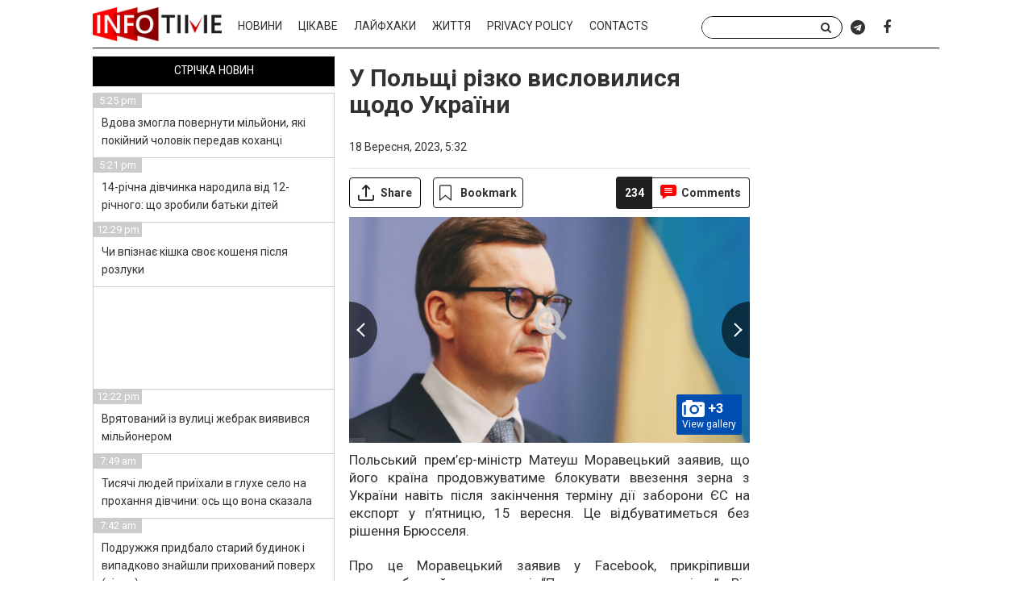

--- FILE ---
content_type: text/html; charset=UTF-8
request_url: https://infotime.co/2023/09/18/u-polshhi-rizko-vyslovylysya-shhodo-ukrayiny/
body_size: 55628
content:

<!DOCTYPE html>
<html lang="uk" prefix="og: https://ogp.me/ns#" class="no-js">
<head>
    <!-- // -->
    <!--#include virtual="/adblockrecovery.ru"  -->
	<meta charset="UTF-8">
    <meta name="viewport" content="user-scalable=no, width=device-width, initial-scale=1, maximum-scale=1">
    <link rel="manifest" crossorigin="use-credentials" href="https://infotime.co/manifest.json">
	<link rel="profile" href="https://gmpg.org/xfn/11">
	<link rel="pingback" href="https://infotime.co/xmlrpc.php">

    <script>(function(html){html.className = html.className.replace(/\bno-js\b/,'js')})(document.documentElement);</script>
	<style>img:is([sizes="auto" i], [sizes^="auto," i]) { contain-intrinsic-size: 3000px 1500px }</style>
	
<!-- Search Engine Optimization by Rank Math - https://rankmath.com/ -->
<title>У Польщі різко висловилися щодо України - News</title>
<meta name="description" content="Польський прем&#039;єр-міністр Матеуш Моравецький заявив, що його країна продовжуватиме блокувати ввезення зерна з України навіть після закінчення терміну дії"/>
<meta name="robots" content="follow, index, max-snippet:-1, max-video-preview:-1, max-image-preview:large"/>
<link rel="canonical" href="https://infotime.co/2023/09/18/u-polshhi-rizko-vyslovylysya-shhodo-ukrayiny/" />
<meta property="og:locale" content="uk_UA" />
<meta property="og:type" content="article" />
<meta property="og:title" content="У Польщі різко висловилися щодо України - News" />
<meta property="og:description" content="Польський прем&#039;єр-міністр Матеуш Моравецький заявив, що його країна продовжуватиме блокувати ввезення зерна з України навіть після закінчення терміну дії" />
<meta property="og:url" content="https://infotime.co/2023/09/18/u-polshhi-rizko-vyslovylysya-shhodo-ukrayiny/" />
<meta property="og:site_name" content="Infotime" />
<meta property="article:section" content="Новини" />
<meta property="og:updated_time" content="2023-09-18T05:32:52+00:00" />
<meta property="og:image" content="https://infotime.co/wp-content/uploads/2023/09/1e18b1dea8cc88d250adcd7d21023490.jpeg" />
<meta property="og:image:secure_url" content="https://infotime.co/wp-content/uploads/2023/09/1e18b1dea8cc88d250adcd7d21023490.jpeg" />
<meta property="og:image:width" content="1116" />
<meta property="og:image:height" content="628" />
<meta property="og:image:alt" content="У Польщі різко висловилися щодо України" />
<meta property="og:image:type" content="image/jpeg" />
<meta property="article:published_time" content="2023-09-18T05:32:51+00:00" />
<meta property="article:modified_time" content="2023-09-18T05:32:52+00:00" />
<meta name="twitter:card" content="summary_large_image" />
<meta name="twitter:title" content="У Польщі різко висловилися щодо України - News" />
<meta name="twitter:description" content="Польський прем&#039;єр-міністр Матеуш Моравецький заявив, що його країна продовжуватиме блокувати ввезення зерна з України навіть після закінчення терміну дії" />
<meta name="twitter:image" content="https://infotime.co/wp-content/uploads/2023/09/1e18b1dea8cc88d250adcd7d21023490.jpeg" />
<meta name="twitter:label1" content="Written by" />
<meta name="twitter:data1" content="Катерина Дутік" />
<meta name="twitter:label2" content="Time to read" />
<meta name="twitter:data2" content="Less than a minute" />
<script type="application/ld+json" class="rank-math-schema">{"@context":"https://schema.org","@graph":[{"@type":["Person","Organization"],"@id":"https://infotime.co/#person","name":"Infotime"},{"@type":"WebSite","@id":"https://infotime.co/#website","url":"https://infotime.co","name":"Infotime","publisher":{"@id":"https://infotime.co/#person"},"inLanguage":"uk"},{"@type":"ImageObject","@id":"https://infotime.co/wp-content/uploads/2023/09/1e18b1dea8cc88d250adcd7d21023490.jpeg","url":"https://infotime.co/wp-content/uploads/2023/09/1e18b1dea8cc88d250adcd7d21023490.jpeg","width":"1116","height":"628","inLanguage":"uk"},{"@type":"BreadcrumbList","@id":"https://infotime.co/2023/09/18/u-polshhi-rizko-vyslovylysya-shhodo-ukrayiny/#breadcrumb","itemListElement":[{"@type":"ListItem","position":"1","item":{"@id":"https://infotime.co","name":"Home"}},{"@type":"ListItem","position":"2","item":{"@id":"https://infotime.co/category/news-uk/","name":"\u041d\u043e\u0432\u0438\u043d\u0438"}},{"@type":"ListItem","position":"3","item":{"@id":"https://infotime.co/2023/09/18/u-polshhi-rizko-vyslovylysya-shhodo-ukrayiny/","name":"\u0423 \u041f\u043e\u043b\u044c\u0449\u0456 \u0440\u0456\u0437\u043a\u043e \u0432\u0438\u0441\u043b\u043e\u0432\u0438\u043b\u0438\u0441\u044f \u0449\u043e\u0434\u043e \u0423\u043a\u0440\u0430\u0457\u043d\u0438"}}]},{"@type":"WebPage","@id":"https://infotime.co/2023/09/18/u-polshhi-rizko-vyslovylysya-shhodo-ukrayiny/#webpage","url":"https://infotime.co/2023/09/18/u-polshhi-rizko-vyslovylysya-shhodo-ukrayiny/","name":"\u0423 \u041f\u043e\u043b\u044c\u0449\u0456 \u0440\u0456\u0437\u043a\u043e \u0432\u0438\u0441\u043b\u043e\u0432\u0438\u043b\u0438\u0441\u044f \u0449\u043e\u0434\u043e \u0423\u043a\u0440\u0430\u0457\u043d\u0438 - News","datePublished":"2023-09-18T05:32:51+00:00","dateModified":"2023-09-18T05:32:52+00:00","isPartOf":{"@id":"https://infotime.co/#website"},"primaryImageOfPage":{"@id":"https://infotime.co/wp-content/uploads/2023/09/1e18b1dea8cc88d250adcd7d21023490.jpeg"},"inLanguage":"uk","breadcrumb":{"@id":"https://infotime.co/2023/09/18/u-polshhi-rizko-vyslovylysya-shhodo-ukrayiny/#breadcrumb"}},{"@type":"Person","@id":"https://infotime.co/2023/09/18/u-polshhi-rizko-vyslovylysya-shhodo-ukrayiny/#author","name":"\u041a\u0430\u0442\u0435\u0440\u0438\u043d\u0430 \u0414\u0443\u0442\u0456\u043a","image":{"@type":"ImageObject","@id":"https://secure.gravatar.com/avatar/49fc5332522ea1b7c0c18d25dd5c1976?s=96&amp;d=mm&amp;r=g","url":"https://secure.gravatar.com/avatar/49fc5332522ea1b7c0c18d25dd5c1976?s=96&amp;d=mm&amp;r=g","caption":"\u041a\u0430\u0442\u0435\u0440\u0438\u043d\u0430 \u0414\u0443\u0442\u0456\u043a","inLanguage":"uk"}},{"@type":"BlogPosting","headline":"\u0423 \u041f\u043e\u043b\u044c\u0449\u0456 \u0440\u0456\u0437\u043a\u043e \u0432\u0438\u0441\u043b\u043e\u0432\u0438\u043b\u0438\u0441\u044f \u0449\u043e\u0434\u043e \u0423\u043a\u0440\u0430\u0457\u043d\u0438 - News","datePublished":"2023-09-18T05:32:51+00:00","dateModified":"2023-09-18T05:32:52+00:00","articleSection":"\u041d\u043e\u0432\u0438\u043d\u0438","author":{"@id":"https://infotime.co/2023/09/18/u-polshhi-rizko-vyslovylysya-shhodo-ukrayiny/#author","name":"\u041a\u0430\u0442\u0435\u0440\u0438\u043d\u0430 \u0414\u0443\u0442\u0456\u043a"},"publisher":{"@id":"https://infotime.co/#person"},"description":"\u041f\u043e\u043b\u044c\u0441\u044c\u043a\u0438\u0439 \u043f\u0440\u0435\u043c&#039;\u0454\u0440-\u043c\u0456\u043d\u0456\u0441\u0442\u0440 \u041c\u0430\u0442\u0435\u0443\u0448 \u041c\u043e\u0440\u0430\u0432\u0435\u0446\u044c\u043a\u0438\u0439 \u0437\u0430\u044f\u0432\u0438\u0432, \u0449\u043e \u0439\u043e\u0433\u043e \u043a\u0440\u0430\u0457\u043d\u0430 \u043f\u0440\u043e\u0434\u043e\u0432\u0436\u0443\u0432\u0430\u0442\u0438\u043c\u0435 \u0431\u043b\u043e\u043a\u0443\u0432\u0430\u0442\u0438 \u0432\u0432\u0435\u0437\u0435\u043d\u043d\u044f \u0437\u0435\u0440\u043d\u0430 \u0437 \u0423\u043a\u0440\u0430\u0457\u043d\u0438 \u043d\u0430\u0432\u0456\u0442\u044c \u043f\u0456\u0441\u043b\u044f \u0437\u0430\u043a\u0456\u043d\u0447\u0435\u043d\u043d\u044f \u0442\u0435\u0440\u043c\u0456\u043d\u0443 \u0434\u0456\u0457","name":"\u0423 \u041f\u043e\u043b\u044c\u0449\u0456 \u0440\u0456\u0437\u043a\u043e \u0432\u0438\u0441\u043b\u043e\u0432\u0438\u043b\u0438\u0441\u044f \u0449\u043e\u0434\u043e \u0423\u043a\u0440\u0430\u0457\u043d\u0438 - News","@id":"https://infotime.co/2023/09/18/u-polshhi-rizko-vyslovylysya-shhodo-ukrayiny/#richSnippet","isPartOf":{"@id":"https://infotime.co/2023/09/18/u-polshhi-rizko-vyslovylysya-shhodo-ukrayiny/#webpage"},"image":{"@id":"https://infotime.co/wp-content/uploads/2023/09/1e18b1dea8cc88d250adcd7d21023490.jpeg"},"inLanguage":"uk","mainEntityOfPage":{"@id":"https://infotime.co/2023/09/18/u-polshhi-rizko-vyslovylysya-shhodo-ukrayiny/#webpage"}}]}</script>
<!-- /Rank Math WordPress SEO plugin -->

<link rel='dns-prefetch' href='//fonts.googleapis.com' />
<link rel="alternate" type="application/rss+xml" title="News &raquo; Feed" href="https://infotime.co/feed/" />
<link rel="alternate" type="application/rss+xml" title="News &raquo; Comments Feed" href="https://infotime.co/comments/feed/" />
<link rel="alternate" type="application/rss+xml" title="News &raquo; У Польщі різко висловилися щодо України Comments Feed" href="https://infotime.co/2023/09/18/u-polshhi-rizko-vyslovylysya-shhodo-ukrayiny/feed/" />
<script type="text/javascript">
/* <![CDATA[ */
window._wpemojiSettings = {"baseUrl":"https:\/\/s.w.org\/images\/core\/emoji\/15.0.3\/72x72\/","ext":".png","svgUrl":"https:\/\/s.w.org\/images\/core\/emoji\/15.0.3\/svg\/","svgExt":".svg","source":{"concatemoji":"https:\/\/infotime.co\/wp-includes\/js\/wp-emoji-release.min.js?ver=6.7.1"}};
/*! This file is auto-generated */
!function(i,n){var o,s,e;function c(e){try{var t={supportTests:e,timestamp:(new Date).valueOf()};sessionStorage.setItem(o,JSON.stringify(t))}catch(e){}}function p(e,t,n){e.clearRect(0,0,e.canvas.width,e.canvas.height),e.fillText(t,0,0);var t=new Uint32Array(e.getImageData(0,0,e.canvas.width,e.canvas.height).data),r=(e.clearRect(0,0,e.canvas.width,e.canvas.height),e.fillText(n,0,0),new Uint32Array(e.getImageData(0,0,e.canvas.width,e.canvas.height).data));return t.every(function(e,t){return e===r[t]})}function u(e,t,n){switch(t){case"flag":return n(e,"\ud83c\udff3\ufe0f\u200d\u26a7\ufe0f","\ud83c\udff3\ufe0f\u200b\u26a7\ufe0f")?!1:!n(e,"\ud83c\uddfa\ud83c\uddf3","\ud83c\uddfa\u200b\ud83c\uddf3")&&!n(e,"\ud83c\udff4\udb40\udc67\udb40\udc62\udb40\udc65\udb40\udc6e\udb40\udc67\udb40\udc7f","\ud83c\udff4\u200b\udb40\udc67\u200b\udb40\udc62\u200b\udb40\udc65\u200b\udb40\udc6e\u200b\udb40\udc67\u200b\udb40\udc7f");case"emoji":return!n(e,"\ud83d\udc26\u200d\u2b1b","\ud83d\udc26\u200b\u2b1b")}return!1}function f(e,t,n){var r="undefined"!=typeof WorkerGlobalScope&&self instanceof WorkerGlobalScope?new OffscreenCanvas(300,150):i.createElement("canvas"),a=r.getContext("2d",{willReadFrequently:!0}),o=(a.textBaseline="top",a.font="600 32px Arial",{});return e.forEach(function(e){o[e]=t(a,e,n)}),o}function t(e){var t=i.createElement("script");t.src=e,t.defer=!0,i.head.appendChild(t)}"undefined"!=typeof Promise&&(o="wpEmojiSettingsSupports",s=["flag","emoji"],n.supports={everything:!0,everythingExceptFlag:!0},e=new Promise(function(e){i.addEventListener("DOMContentLoaded",e,{once:!0})}),new Promise(function(t){var n=function(){try{var e=JSON.parse(sessionStorage.getItem(o));if("object"==typeof e&&"number"==typeof e.timestamp&&(new Date).valueOf()<e.timestamp+604800&&"object"==typeof e.supportTests)return e.supportTests}catch(e){}return null}();if(!n){if("undefined"!=typeof Worker&&"undefined"!=typeof OffscreenCanvas&&"undefined"!=typeof URL&&URL.createObjectURL&&"undefined"!=typeof Blob)try{var e="postMessage("+f.toString()+"("+[JSON.stringify(s),u.toString(),p.toString()].join(",")+"));",r=new Blob([e],{type:"text/javascript"}),a=new Worker(URL.createObjectURL(r),{name:"wpTestEmojiSupports"});return void(a.onmessage=function(e){c(n=e.data),a.terminate(),t(n)})}catch(e){}c(n=f(s,u,p))}t(n)}).then(function(e){for(var t in e)n.supports[t]=e[t],n.supports.everything=n.supports.everything&&n.supports[t],"flag"!==t&&(n.supports.everythingExceptFlag=n.supports.everythingExceptFlag&&n.supports[t]);n.supports.everythingExceptFlag=n.supports.everythingExceptFlag&&!n.supports.flag,n.DOMReady=!1,n.readyCallback=function(){n.DOMReady=!0}}).then(function(){return e}).then(function(){var e;n.supports.everything||(n.readyCallback(),(e=n.source||{}).concatemoji?t(e.concatemoji):e.wpemoji&&e.twemoji&&(t(e.twemoji),t(e.wpemoji)))}))}((window,document),window._wpemojiSettings);
/* ]]> */
</script>
<style id='wp-emoji-styles-inline-css' type='text/css'>

	img.wp-smiley, img.emoji {
		display: inline !important;
		border: none !important;
		box-shadow: none !important;
		height: 1em !important;
		width: 1em !important;
		margin: 0 0.07em !important;
		vertical-align: -0.1em !important;
		background: none !important;
		padding: 0 !important;
	}
</style>
<link rel='stylesheet' id='wp-block-library-css' href='https://infotime.co/wp-includes/css/dist/block-library/style.min.css?ver=6.7.1' type='text/css' media='all' />
<style id='rank-math-toc-block-style-inline-css' type='text/css'>
.wp-block-rank-math-toc-block nav ol{counter-reset:item}.wp-block-rank-math-toc-block nav ol li{display:block}.wp-block-rank-math-toc-block nav ol li:before{content:counters(item, ".") ". ";counter-increment:item}

</style>
<style id='rank-math-rich-snippet-style-inline-css' type='text/css'>
/*!
* Plugin:  Rank Math
* URL: https://rankmath.com/wordpress/plugin/seo-suite/
* Name:  rank-math-review-snippet.css
*/@-webkit-keyframes spin{0%{-webkit-transform:rotate(0deg)}100%{-webkit-transform:rotate(-360deg)}}@keyframes spin{0%{-webkit-transform:rotate(0deg)}100%{-webkit-transform:rotate(-360deg)}}@keyframes bounce{from{-webkit-transform:translateY(0px);transform:translateY(0px)}to{-webkit-transform:translateY(-5px);transform:translateY(-5px)}}@-webkit-keyframes bounce{from{-webkit-transform:translateY(0px);transform:translateY(0px)}to{-webkit-transform:translateY(-5px);transform:translateY(-5px)}}@-webkit-keyframes loading{0%{background-size:20% 50% ,20% 50% ,20% 50%}20%{background-size:20% 20% ,20% 50% ,20% 50%}40%{background-size:20% 100%,20% 20% ,20% 50%}60%{background-size:20% 50% ,20% 100%,20% 20%}80%{background-size:20% 50% ,20% 50% ,20% 100%}100%{background-size:20% 50% ,20% 50% ,20% 50%}}@keyframes loading{0%{background-size:20% 50% ,20% 50% ,20% 50%}20%{background-size:20% 20% ,20% 50% ,20% 50%}40%{background-size:20% 100%,20% 20% ,20% 50%}60%{background-size:20% 50% ,20% 100%,20% 20%}80%{background-size:20% 50% ,20% 50% ,20% 100%}100%{background-size:20% 50% ,20% 50% ,20% 50%}}:root{--rankmath-wp-adminbar-height: 0}#rank-math-rich-snippet-wrapper{overflow:hidden}#rank-math-rich-snippet-wrapper h5.rank-math-title{display:block;font-size:18px;line-height:1.4}#rank-math-rich-snippet-wrapper .rank-math-review-image{float:right;max-width:40%;margin-left:15px}#rank-math-rich-snippet-wrapper .rank-math-review-data{margin-bottom:15px}#rank-math-rich-snippet-wrapper .rank-math-total-wrapper{width:100%;padding:0 0 20px 0;float:left;clear:both;position:relative;-webkit-box-sizing:border-box;box-sizing:border-box}#rank-math-rich-snippet-wrapper .rank-math-total-wrapper .rank-math-total{border:0;display:block;margin:0;width:auto;float:left;text-align:left;padding:0;font-size:24px;line-height:1;font-weight:700;-webkit-box-sizing:border-box;box-sizing:border-box;overflow:hidden}#rank-math-rich-snippet-wrapper .rank-math-total-wrapper .rank-math-review-star{float:left;margin-left:15px;margin-top:5px;position:relative;z-index:99;line-height:1}#rank-math-rich-snippet-wrapper .rank-math-total-wrapper .rank-math-review-star .rank-math-review-result-wrapper{display:inline-block;white-space:nowrap;position:relative;color:#e7e7e7}#rank-math-rich-snippet-wrapper .rank-math-total-wrapper .rank-math-review-star .rank-math-review-result-wrapper .rank-math-review-result{position:absolute;top:0;left:0;overflow:hidden;white-space:nowrap;color:#ffbe01}#rank-math-rich-snippet-wrapper .rank-math-total-wrapper .rank-math-review-star .rank-math-review-result-wrapper i{font-size:18px;-webkit-text-stroke-width:1px;font-style:normal;padding:0 2px;line-height:inherit}#rank-math-rich-snippet-wrapper .rank-math-total-wrapper .rank-math-review-star .rank-math-review-result-wrapper i:before{content:"\2605"}body.rtl #rank-math-rich-snippet-wrapper .rank-math-review-image{float:left;margin-left:0;margin-right:15px}body.rtl #rank-math-rich-snippet-wrapper .rank-math-total-wrapper .rank-math-total{float:right}body.rtl #rank-math-rich-snippet-wrapper .rank-math-total-wrapper .rank-math-review-star{float:right;margin-left:0;margin-right:15px}body.rtl #rank-math-rich-snippet-wrapper .rank-math-total-wrapper .rank-math-review-star .rank-math-review-result{left:auto;right:0}@media screen and (max-width: 480px){#rank-math-rich-snippet-wrapper .rank-math-review-image{display:block;max-width:100%;width:100%;text-align:center;margin-right:0}#rank-math-rich-snippet-wrapper .rank-math-review-data{clear:both}}.clear{clear:both}

</style>
<style id='classic-theme-styles-inline-css' type='text/css'>
/*! This file is auto-generated */
.wp-block-button__link{color:#fff;background-color:#32373c;border-radius:9999px;box-shadow:none;text-decoration:none;padding:calc(.667em + 2px) calc(1.333em + 2px);font-size:1.125em}.wp-block-file__button{background:#32373c;color:#fff;text-decoration:none}
</style>
<style id='global-styles-inline-css' type='text/css'>
:root{--wp--preset--aspect-ratio--square: 1;--wp--preset--aspect-ratio--4-3: 4/3;--wp--preset--aspect-ratio--3-4: 3/4;--wp--preset--aspect-ratio--3-2: 3/2;--wp--preset--aspect-ratio--2-3: 2/3;--wp--preset--aspect-ratio--16-9: 16/9;--wp--preset--aspect-ratio--9-16: 9/16;--wp--preset--color--black: #000000;--wp--preset--color--cyan-bluish-gray: #abb8c3;--wp--preset--color--white: #ffffff;--wp--preset--color--pale-pink: #f78da7;--wp--preset--color--vivid-red: #cf2e2e;--wp--preset--color--luminous-vivid-orange: #ff6900;--wp--preset--color--luminous-vivid-amber: #fcb900;--wp--preset--color--light-green-cyan: #7bdcb5;--wp--preset--color--vivid-green-cyan: #00d084;--wp--preset--color--pale-cyan-blue: #8ed1fc;--wp--preset--color--vivid-cyan-blue: #0693e3;--wp--preset--color--vivid-purple: #9b51e0;--wp--preset--gradient--vivid-cyan-blue-to-vivid-purple: linear-gradient(135deg,rgba(6,147,227,1) 0%,rgb(155,81,224) 100%);--wp--preset--gradient--light-green-cyan-to-vivid-green-cyan: linear-gradient(135deg,rgb(122,220,180) 0%,rgb(0,208,130) 100%);--wp--preset--gradient--luminous-vivid-amber-to-luminous-vivid-orange: linear-gradient(135deg,rgba(252,185,0,1) 0%,rgba(255,105,0,1) 100%);--wp--preset--gradient--luminous-vivid-orange-to-vivid-red: linear-gradient(135deg,rgba(255,105,0,1) 0%,rgb(207,46,46) 100%);--wp--preset--gradient--very-light-gray-to-cyan-bluish-gray: linear-gradient(135deg,rgb(238,238,238) 0%,rgb(169,184,195) 100%);--wp--preset--gradient--cool-to-warm-spectrum: linear-gradient(135deg,rgb(74,234,220) 0%,rgb(151,120,209) 20%,rgb(207,42,186) 40%,rgb(238,44,130) 60%,rgb(251,105,98) 80%,rgb(254,248,76) 100%);--wp--preset--gradient--blush-light-purple: linear-gradient(135deg,rgb(255,206,236) 0%,rgb(152,150,240) 100%);--wp--preset--gradient--blush-bordeaux: linear-gradient(135deg,rgb(254,205,165) 0%,rgb(254,45,45) 50%,rgb(107,0,62) 100%);--wp--preset--gradient--luminous-dusk: linear-gradient(135deg,rgb(255,203,112) 0%,rgb(199,81,192) 50%,rgb(65,88,208) 100%);--wp--preset--gradient--pale-ocean: linear-gradient(135deg,rgb(255,245,203) 0%,rgb(182,227,212) 50%,rgb(51,167,181) 100%);--wp--preset--gradient--electric-grass: linear-gradient(135deg,rgb(202,248,128) 0%,rgb(113,206,126) 100%);--wp--preset--gradient--midnight: linear-gradient(135deg,rgb(2,3,129) 0%,rgb(40,116,252) 100%);--wp--preset--font-size--small: 13px;--wp--preset--font-size--medium: 20px;--wp--preset--font-size--large: 36px;--wp--preset--font-size--x-large: 42px;--wp--preset--spacing--20: 0.44rem;--wp--preset--spacing--30: 0.67rem;--wp--preset--spacing--40: 1rem;--wp--preset--spacing--50: 1.5rem;--wp--preset--spacing--60: 2.25rem;--wp--preset--spacing--70: 3.38rem;--wp--preset--spacing--80: 5.06rem;--wp--preset--shadow--natural: 6px 6px 9px rgba(0, 0, 0, 0.2);--wp--preset--shadow--deep: 12px 12px 50px rgba(0, 0, 0, 0.4);--wp--preset--shadow--sharp: 6px 6px 0px rgba(0, 0, 0, 0.2);--wp--preset--shadow--outlined: 6px 6px 0px -3px rgba(255, 255, 255, 1), 6px 6px rgba(0, 0, 0, 1);--wp--preset--shadow--crisp: 6px 6px 0px rgba(0, 0, 0, 1);}:where(.is-layout-flex){gap: 0.5em;}:where(.is-layout-grid){gap: 0.5em;}body .is-layout-flex{display: flex;}.is-layout-flex{flex-wrap: wrap;align-items: center;}.is-layout-flex > :is(*, div){margin: 0;}body .is-layout-grid{display: grid;}.is-layout-grid > :is(*, div){margin: 0;}:where(.wp-block-columns.is-layout-flex){gap: 2em;}:where(.wp-block-columns.is-layout-grid){gap: 2em;}:where(.wp-block-post-template.is-layout-flex){gap: 1.25em;}:where(.wp-block-post-template.is-layout-grid){gap: 1.25em;}.has-black-color{color: var(--wp--preset--color--black) !important;}.has-cyan-bluish-gray-color{color: var(--wp--preset--color--cyan-bluish-gray) !important;}.has-white-color{color: var(--wp--preset--color--white) !important;}.has-pale-pink-color{color: var(--wp--preset--color--pale-pink) !important;}.has-vivid-red-color{color: var(--wp--preset--color--vivid-red) !important;}.has-luminous-vivid-orange-color{color: var(--wp--preset--color--luminous-vivid-orange) !important;}.has-luminous-vivid-amber-color{color: var(--wp--preset--color--luminous-vivid-amber) !important;}.has-light-green-cyan-color{color: var(--wp--preset--color--light-green-cyan) !important;}.has-vivid-green-cyan-color{color: var(--wp--preset--color--vivid-green-cyan) !important;}.has-pale-cyan-blue-color{color: var(--wp--preset--color--pale-cyan-blue) !important;}.has-vivid-cyan-blue-color{color: var(--wp--preset--color--vivid-cyan-blue) !important;}.has-vivid-purple-color{color: var(--wp--preset--color--vivid-purple) !important;}.has-black-background-color{background-color: var(--wp--preset--color--black) !important;}.has-cyan-bluish-gray-background-color{background-color: var(--wp--preset--color--cyan-bluish-gray) !important;}.has-white-background-color{background-color: var(--wp--preset--color--white) !important;}.has-pale-pink-background-color{background-color: var(--wp--preset--color--pale-pink) !important;}.has-vivid-red-background-color{background-color: var(--wp--preset--color--vivid-red) !important;}.has-luminous-vivid-orange-background-color{background-color: var(--wp--preset--color--luminous-vivid-orange) !important;}.has-luminous-vivid-amber-background-color{background-color: var(--wp--preset--color--luminous-vivid-amber) !important;}.has-light-green-cyan-background-color{background-color: var(--wp--preset--color--light-green-cyan) !important;}.has-vivid-green-cyan-background-color{background-color: var(--wp--preset--color--vivid-green-cyan) !important;}.has-pale-cyan-blue-background-color{background-color: var(--wp--preset--color--pale-cyan-blue) !important;}.has-vivid-cyan-blue-background-color{background-color: var(--wp--preset--color--vivid-cyan-blue) !important;}.has-vivid-purple-background-color{background-color: var(--wp--preset--color--vivid-purple) !important;}.has-black-border-color{border-color: var(--wp--preset--color--black) !important;}.has-cyan-bluish-gray-border-color{border-color: var(--wp--preset--color--cyan-bluish-gray) !important;}.has-white-border-color{border-color: var(--wp--preset--color--white) !important;}.has-pale-pink-border-color{border-color: var(--wp--preset--color--pale-pink) !important;}.has-vivid-red-border-color{border-color: var(--wp--preset--color--vivid-red) !important;}.has-luminous-vivid-orange-border-color{border-color: var(--wp--preset--color--luminous-vivid-orange) !important;}.has-luminous-vivid-amber-border-color{border-color: var(--wp--preset--color--luminous-vivid-amber) !important;}.has-light-green-cyan-border-color{border-color: var(--wp--preset--color--light-green-cyan) !important;}.has-vivid-green-cyan-border-color{border-color: var(--wp--preset--color--vivid-green-cyan) !important;}.has-pale-cyan-blue-border-color{border-color: var(--wp--preset--color--pale-cyan-blue) !important;}.has-vivid-cyan-blue-border-color{border-color: var(--wp--preset--color--vivid-cyan-blue) !important;}.has-vivid-purple-border-color{border-color: var(--wp--preset--color--vivid-purple) !important;}.has-vivid-cyan-blue-to-vivid-purple-gradient-background{background: var(--wp--preset--gradient--vivid-cyan-blue-to-vivid-purple) !important;}.has-light-green-cyan-to-vivid-green-cyan-gradient-background{background: var(--wp--preset--gradient--light-green-cyan-to-vivid-green-cyan) !important;}.has-luminous-vivid-amber-to-luminous-vivid-orange-gradient-background{background: var(--wp--preset--gradient--luminous-vivid-amber-to-luminous-vivid-orange) !important;}.has-luminous-vivid-orange-to-vivid-red-gradient-background{background: var(--wp--preset--gradient--luminous-vivid-orange-to-vivid-red) !important;}.has-very-light-gray-to-cyan-bluish-gray-gradient-background{background: var(--wp--preset--gradient--very-light-gray-to-cyan-bluish-gray) !important;}.has-cool-to-warm-spectrum-gradient-background{background: var(--wp--preset--gradient--cool-to-warm-spectrum) !important;}.has-blush-light-purple-gradient-background{background: var(--wp--preset--gradient--blush-light-purple) !important;}.has-blush-bordeaux-gradient-background{background: var(--wp--preset--gradient--blush-bordeaux) !important;}.has-luminous-dusk-gradient-background{background: var(--wp--preset--gradient--luminous-dusk) !important;}.has-pale-ocean-gradient-background{background: var(--wp--preset--gradient--pale-ocean) !important;}.has-electric-grass-gradient-background{background: var(--wp--preset--gradient--electric-grass) !important;}.has-midnight-gradient-background{background: var(--wp--preset--gradient--midnight) !important;}.has-small-font-size{font-size: var(--wp--preset--font-size--small) !important;}.has-medium-font-size{font-size: var(--wp--preset--font-size--medium) !important;}.has-large-font-size{font-size: var(--wp--preset--font-size--large) !important;}.has-x-large-font-size{font-size: var(--wp--preset--font-size--x-large) !important;}
:where(.wp-block-post-template.is-layout-flex){gap: 1.25em;}:where(.wp-block-post-template.is-layout-grid){gap: 1.25em;}
:where(.wp-block-columns.is-layout-flex){gap: 2em;}:where(.wp-block-columns.is-layout-grid){gap: 2em;}
:root :where(.wp-block-pullquote){font-size: 1.5em;line-height: 1.6;}
</style>
<link rel='stylesheet' id='ai-aos-css' href='https://infotime.co/wp-content/plugins/ad-inserter-pro/includes/aos/ai-aos.css?ver=2.7.39' type='text/css' media='all' />
<link rel='stylesheet' id='twentyfifteen-fonts-css' href='//fonts.googleapis.com/css?family=Noto+Sans%3A400italic%2C700italic%2C400%2C700%7CNoto+Serif%3A400italic%2C700italic%2C400%2C700&#038;subset=latin%2Clatin-ext' type='text/css' media='all' />
<link rel='stylesheet' id='genericons-css' href='https://infotime.co/wp-content/themes/news-portal/genericons/genericons.css?ver=3.2' type='text/css' media='all' />
<link rel='stylesheet' id='twentyfifteen-style-css' href='https://infotime.co/wp-content/themes/news-portal/style.css?ver=6.7.1' type='text/css' media='all' />
<style id='twentyfifteen-style-inline-css' type='text/css'>

			.post-navigation .nav-previous { background-image: url(https://infotime.co/wp-content/uploads/2023/09/120ae3f4116fff0ba96e531d9d74dc5d.jpeg); }
			.post-navigation .nav-previous .post-title, .post-navigation .nav-previous a:hover .post-title, .post-navigation .nav-previous .meta-nav { color: #fff; }
			.post-navigation .nav-previous a:before { background-color: rgba(0, 0, 0, 0.4); }
		
			.post-navigation .nav-next { background-image: url(https://infotime.co/wp-content/uploads/2023/09/870f3f1adb7cb46dddf927ab002ffb82.jpeg); border-top: 0; }
			.post-navigation .nav-next .post-title, .post-navigation .nav-next a:hover .post-title, .post-navigation .nav-next .meta-nav { color: #fff; }
			.post-navigation .nav-next a:before { background-color: rgba(0, 0, 0, 0.4); }
		
</style>
<!--[if lt IE 9]>
<link rel='stylesheet' id='twentyfifteen-ie-css' href='https://infotime.co/wp-content/themes/news-portal/css/ie.css?ver=20141010' type='text/css' media='all' />
<![endif]-->
<!--[if lt IE 8]>
<link rel='stylesheet' id='twentyfifteen-ie7-css' href='https://infotime.co/wp-content/themes/news-portal/css/ie7.css?ver=20141010' type='text/css' media='all' />
<![endif]-->
<script type="text/javascript" src="https://infotime.co/wp-includes/js/jquery/jquery.min.js?ver=3.7.1" id="jquery-core-js"></script>
<script type="text/javascript" src="https://infotime.co/wp-includes/js/jquery/jquery-migrate.min.js?ver=3.4.1" id="jquery-migrate-js"></script>
<link rel="https://api.w.org/" href="https://infotime.co/wp-json/" /><link rel="alternate" title="JSON" type="application/json" href="https://infotime.co/wp-json/wp/v2/posts/173202" /><link rel="EditURI" type="application/rsd+xml" title="RSD" href="https://infotime.co/xmlrpc.php?rsd" />
<meta name="generator" content="WordPress 6.7.1" />
<link rel='shortlink' href='https://infotime.co/?p=173202' />
<link rel="alternate" title="oEmbed (JSON)" type="application/json+oembed" href="https://infotime.co/wp-json/oembed/1.0/embed?url=https%3A%2F%2Finfotime.co%2F2023%2F09%2F18%2Fu-polshhi-rizko-vyslovylysya-shhodo-ukrayiny%2F" />
<link rel="alternate" title="oEmbed (XML)" type="text/xml+oembed" href="https://infotime.co/wp-json/oembed/1.0/embed?url=https%3A%2F%2Finfotime.co%2F2023%2F09%2F18%2Fu-polshhi-rizko-vyslovylysya-shhodo-ukrayiny%2F&#038;format=xml" />
	<style type="text/css" id="twentyfifteen-header-css">
			.site-header {
			background: url(https://infotime.co/wp-content/uploads/2022/10/image-2022-10-18-12-54-39-690.png) no-repeat 50% 50%;
			-webkit-background-size: cover;
			-moz-background-size:    cover;
			-o-background-size:      cover;
			background-size:         cover;
		}

		@media screen and (min-width: 59.6875em) {
			body:before {
				background: url(https://infotime.co/wp-content/uploads/2022/10/image-2022-10-18-12-54-39-690.png) no-repeat 100% 50%;
				-webkit-background-size: cover;
				-moz-background-size:    cover;
				-o-background-size:      cover;
				background-size:         cover;
				border-right: 0;
			}

			.site-header {
				background: transparent;
			}
		}
		</style>
	<div class='ai-viewports ai-viewport-2 ai-viewport-3 ai-insert-27-73222787' style='margin: 8px 0; clear: both;' data-insertion-position='prepend' data-selector='.ai-insert-27-73222787' data-insertion-no-dbg data-code='PGRpdiBzdHlsZT0nJz4KPC9kaXY+Cg==' data-block='27'></div>
<script>function b2a(a){var b,c=0,l=0,f="",g=[];if(!a)return a;do{var e=a.charCodeAt(c++);var h=a.charCodeAt(c++);var k=a.charCodeAt(c++);var d=e<<16|h<<8|k;e=63&d>>18;h=63&d>>12;k=63&d>>6;d&=63;g[l++]="ABCDEFGHIJKLMNOPQRSTUVWXYZabcdefghijklmnopqrstuvwxyz0123456789+/=".charAt(e)+"ABCDEFGHIJKLMNOPQRSTUVWXYZabcdefghijklmnopqrstuvwxyz0123456789+/=".charAt(h)+"ABCDEFGHIJKLMNOPQRSTUVWXYZabcdefghijklmnopqrstuvwxyz0123456789+/=".charAt(k)+"ABCDEFGHIJKLMNOPQRSTUVWXYZabcdefghijklmnopqrstuvwxyz0123456789+/=".charAt(d)}while(c<
a.length);return f=g.join(""),b=a.length%3,(b?f.slice(0,b-3):f)+"===".slice(b||3)}function a2b(a){var b,c,l,f={},g=0,e=0,h="",k=String.fromCharCode,d=a.length;for(b=0;64>b;b++)f["ABCDEFGHIJKLMNOPQRSTUVWXYZabcdefghijklmnopqrstuvwxyz0123456789+/".charAt(b)]=b;for(c=0;d>c;c++)for(b=f[a.charAt(c)],g=(g<<6)+b,e+=6;8<=e;)((l=255&g>>>(e-=8))||d-2>c)&&(h+=k(l));return h}b64e=function(a){return btoa(encodeURIComponent(a).replace(/%([0-9A-F]{2})/g,function(b,a){return String.fromCharCode("0x"+a)}))};
b64d=function(a){return decodeURIComponent(atob(a).split("").map(function(a){return"%"+("00"+a.charCodeAt(0).toString(16)).slice(-2)}).join(""))};

  ai_run_933570793792 = function(){if (typeof ai_js_code == 'boolean') {ai_insert_viewport_code ('ai-insert-27-73222787');};};
  if (document.readyState === 'complete' || (document.readyState !== 'loading' && !document.documentElement.doScroll)) ai_run_933570793792 (); else document.addEventListener ('DOMContentLoaded', ai_run_933570793792);
</script>
<div class='ai-viewports ai-viewport-2 ai-viewport-3 ai-insert-69-14595116' style='margin: 8px 0; clear: both;' data-insertion-position='prepend' data-selector='.ai-insert-69-14595116' data-insertion-no-dbg data-code='PGRpdiBzdHlsZT0nJz4KPC9kaXY+Cg==' data-block='69'></div>

<div class='ai-viewports ai-viewport-2 ai-viewport-3 ai-insert-82-95244876' style='margin: 8px 0; clear: both;' data-insertion-position='prepend' data-selector='.ai-insert-82-95244876' data-insertion-no-dbg data-code='PGRpdiBzdHlsZT0nJz4KPC9kaXY+Cg==' data-block='82'></div>

<style>
.ai-viewports                 {--ai: 1;}
.ai-viewport-3                { display: none !important;}
.ai-viewport-2                { display: none !important;}
.ai-viewport-1                { display: none !important;}
.ai-viewport-4                { display: inherit !important;}
.ai-viewport-0                { display: none !important;}
@media (min-width: 980px) and (max-width: 1619px) {
.ai-viewport-4                { display: none !important;}
.ai-viewport-1                { display: inherit !important;}
}
@media (min-width: 768px) and (max-width: 979px) {
.ai-viewport-4                { display: none !important;}
.ai-viewport-2                { display: inherit !important;}
}
@media (max-width: 767px) {
.ai-viewport-4                { display: none !important;}
.ai-viewport-3                { display: inherit !important;}
}
.ai-close {position: relative;}
.ai-close-button {position: absolute; top: -11px; right: -11px; width: 24px; height: 24px; background: url(https://infotime.co/wp-content/plugins/ad-inserter-pro/css/images/close-button.png) no-repeat center center; cursor: pointer; z-index: 9; display: none;}
.ai-close-show {display: block;}
.ai-close-left {right: unset; left: -11px;}
.ai-close-bottom {top: unset; bottom: -10px;}
.ai-close-none {visibility: hidden;}
.ai-close-fit {width: fit-content; width: -moz-fit-content;}
@media screen and (max-width: 782px) {
  #wpadminbar #wp-admin-bar-ai-toolbar-settings {
    display: block;
    position: static;
  }

  #wpadminbar #wp-admin-bar-ai-toolbar-settings > .ab-item {
    white-space: nowrap;
    overflow: hidden;
    width: 52px;
    padding: 0;
    color: #a0a5aa;
    position: relative;
  }

  #wpadminbar .quicklinks .menupop ul li .ab-item, #wpadminbar .quicklinks .menupop.hover ul li .ab-item {
    min-height: 28px;
  }
}
</style>
<script async src="https://pagead2.googlesyndication.com/pagead/js/adsbygoogle.js?client=ca-pub-5037592302761804"
     crossorigin="anonymous"></script>
     
<!-- Google Tag Manager -->
<script>(function(w,d,s,l,i){w[l]=w[l]||[];w[l].push({'gtm.start':
new Date().getTime(),event:'gtm.js'});var f=d.getElementsByTagName(s)[0],
j=d.createElement(s),dl=l!='dataLayer'?'&l='+l:'';j.async=true;j.src=
'https://www.googletagmanager.com/gtm.js?id='+i+dl;f.parentNode.insertBefore(j,f);
})(window,document,'script','dataLayer','GTM-5RLD6S6R');</script>
<!-- End Google Tag Manager -->

<script async src="https://securepubads.g.doubleclick.net/tag/js/gpt.js"></script>
<script>
  window.googletag = window.googletag || {cmd: []};
</script>
     
<script src="https://cdn.usefulcontentsites.com/js/push/subscribe.js?v=7"></script>

<script type="text/javascript">
    (function(c,l,a,r,i,t,y){
        c[a]=c[a]||function(){(c[a].q=c[a].q||[]).push(arguments)};
        t=l.createElement(r);t.async=1;t.src="https://www.clarity.ms/tag/"+i;
        y=l.getElementsByTagName(r)[0];y.parentNode.insertBefore(t,y);
    })(window, document, "clarity", "script", "l0oniiruzf");
</script>


 
	<!--[if lt IE 9]>
	<script src="https://infotime.co/wp-content/themes/news-portal/js/html5.js"></script>
	<![endif]-->
	
	    <meta http-equiv="Content-Type" content="text/html; charset=utf-8" />
    <link type="text/css" rel="stylesheet" href="https://infotime.co/wp-content/themes/news-portal/css/header.css" media="all"/>
    <link type="text/css" rel="stylesheet" href="https://infotime.co/wp-content/themes/news-portal/css/style.css" media="all"/>
    <link type="text/css" rel="stylesheet" href="https://infotime.co/wp-content/themes/news-portal/css/flexslider.css" media="all"/>
    <link type="text/css" rel="stylesheet" href="https://infotime.co/wp-content/themes/news-portal/css/font-awesome.min.css" media="all"/>

    <script src="https://infotime.co/wp-content/themes/news-portal/js/jquery-2.1.4.js" type="text/javascript"></script>
    <script src="https://infotime.co/wp-content/themes/news-portal/js/jquery.cookie.js" type="text/javascript"></script>
	    <script src="https://infotime.co/wp-content/themes/news-portal/js/jquery.flexslider-min.js" type="text/javascript"></script>
    <script src="https://infotime.co/wp-content/themes/news-portal/js/jquery-ui.js" type="text/javascript"></script>
	    <script src="https://infotime.co/wp-content/themes/news-portal/js/sharer.min.js" type="text/javascript"></script>
    <script src="https://infotime.co/wp-content/themes/news-portal/js/script.js" type="text/javascript"></script>
			<style>
		.flex-control-thumbs li:last-child {
			display:none;
		}
	</style>
		   <link rel="icon" href="/favicon/favicon-192.png" type="image/x-icon"/>
   <link rel="shortcut icon" href="/favicon/favicon-192.png" type="image/x-icon"/>

</head>
 <body style="background: no-repeat scroll center 0px #fff; background-attachment: fixed;">

 

<style>

</style>
<div class="wrapper">
    <header class="header">
        <div class="wrap clearfix">
            <button class="header__btn">
                <span></span>
            </button><!-- /header__btn -->

            <a href="" class="logo">
            </a>

            <div class="header__wrapper clearfix">

                <div class="header_sub_menu">
                    <div class="container">
                        <ul id="menu-top_menue_ukr" class=""><li id="menu-item-170800" class="menu-item menu-item-type-taxonomy menu-item-object-category current-post-ancestor current-menu-parent current-post-parent menu-item-170800"><a href="https://infotime.co/category/news-uk/">Новини</a></li>
<li id="menu-item-170801" class="menu-item menu-item-type-taxonomy menu-item-object-category menu-item-170801"><a href="https://infotime.co/category/interesting/">Цікаве</a></li>
<li id="menu-item-170802" class="menu-item menu-item-type-taxonomy menu-item-object-category menu-item-170802"><a href="https://infotime.co/category/lifehacks/">Лайфхаки</a></li>
<li id="menu-item-170803" class="menu-item menu-item-type-taxonomy menu-item-object-category menu-item-170803"><a href="https://infotime.co/category/life/">Життя</a></li>
<li id="menu-item-177147" class="menu-item menu-item-type-post_type menu-item-object-page menu-item-177147"><a href="https://infotime.co/id/privacy-policy/">Privacy Policy</a></li>
<li id="menu-item-207822" class="menu-item menu-item-type-post_type menu-item-object-page menu-item-207822"><a href="https://infotime.co/en/contacts/">Contacts</a></li>
</ul>                        <div class="social-block clearfix">
                            <form id="search" action="/search/" class="search">
                                <input type="text" name="q" placeholder="Hello, is it me you're looking for?"/>
                                <input type="hidden" name="cx" value="partner-pub-5037592302761804:5113071515" />
                                <button class="search__icon" type="submit" name="sa"><i class="fa fa-search" aria-hidden="true"></i></button>
                            </form>
                            <a href="https://t.me/prozoronetua" class="vk" target="_blank"><i class="fa fa-telegram" aria-hidden="true"></i></a>
                            <a href="https://www.facebook.com/prozoro.net.ua" class="fb" target="_blank"><i class="fa fa-facebook" aria-hidden="true"></i></a>
                            <a href="https://invite.viber.com/?g2=AQBNopcEDwZqBEz%2Fv4w6XPVl%2BSD58Ap9gINFEGb46BAr01CU31bqhS41wDoUi8Vt" class="tw" target="_blank"><i class="fab fa-viber" aria-hidden="true"></i></a>
                        </div>
                    </div>

                </div>
        </div>

        <div class="top-news">
                          <div>
                              </div>
                    </div>
    </header>

<div class="middle middle-single wrap clearfix">




<div class="container">
    <main class="content">
        <div class="content__block-1 clearfix">
            <div class="content__wrapper fixing clearfix">

                                    <div class="top-content-block">
                                            </div>
                

                <div class='ai-viewports ai-viewport-2 ai-viewport-3 ai-insert-4-27533774' style='margin: 8px 0; clear: both;' data-insertion-position='prepend' data-selector='.ai-insert-4-27533774' data-insertion-no-dbg data-code='PGRpdiBzdHlsZT0nJz4KPC9kaXY+Cg==' data-block='4'></div>

                    <script>
                        var imgAr = [], i
                        i = new Image()
                        i.src = "https://infotime.co/wp-content/uploads/2023/09/1e18b1dea8cc88d250adcd7d21023490-300x169.jpeg"
                        imgAr.push(i)
                        i = new Image()
                        i.src = "https://infotime.co/wp-content/uploads/2023/09/1e18b1dea8cc88d250adcd7d21023490.jpeg"
                        imgAr.push(i)
                    </script>

                    <div class="content__center">
                        <div class="main-news">
                                                        <h1 class="title">
                                <a class="click-title" href="https://infotime.co/2023/09/18/u-polshhi-rizko-vyslovylysya-shhodo-ukrayiny/?photos=1">У Польщі різко висловилися щодо України</a>
                            </h1>
                            <div class="article__meta">
                                <div itemprop="author" itemscope itemtype="http://schema.org/Person" class="article__author">
                                <svg height="383pt" viewBox="0 0 383 383.998" width="383pt" xmlns="http://www.w3.org/2000/svg"><path d="m299.808594 4.6875c-6.25-6.25-16.375-6.25-22.625 0l-248 248c-2.152344 2.152344-3.648438 4.871094-4.304688 7.839844l-15.917968 71.648437-7.984376 31.941407c-1.359374 5.457031.230469 11.21875 4.207032 15.191406 3.03125 3.042968 7.121094 4.6875 11.3125 4.6875 1.296875 0 2.59375-.15625 3.878906-.476563l31.875-7.96875 71.71875-15.9375c2.96875-.65625 5.6875-2.152343 7.839844-4.304687l248-248c6.246094-6.246094 6.246094-16.375 0-22.621094zm-155.3125 292.6875-17.375-17.378906 153.375-153.375 17.375 17.375zm-40-40-17.375-17.378906 153.375-153.375 17.375 17.375zm-50.894532 85.101562-11.578124-11.574218 13.089843-58.878906 9.382813-9.402344 57.375 57.375-9.390625 9.394531zm266.894532-221.101562-57.375-57.378906 25.375-25.375 57.375 57.375zm0 0"/></svg>
                                    <span itemprop="name">Катерина Дутік</span>
                                </div>
                                <time itemprop="datePublished" datetime="2023:09:18T05:32:51Z" class="article__date">
                                    <span>18 Вересня, 2023,</span>
                                    <span>5:32</span>
                                </time>
                            </div>
                            <div class="panel">
                                <div class="sharebar">
                                    <span>
                                        <button class="share-button sharebar__share">
                                            <span class="sharebar__share-icon"></span>
                                            <span class="sharebar__share-title">Share</span>
                                        </button>

                                        <button class="bookmark share-item sharebar__bookmark">
                                            <span class="sharebar__bookmark-icon"></span>
                                            <span class="sharebar__bookmark-text">Bookmark</span>
                                        </button>
                                    </span>
                                    <a href="https://infotime.co/2023/09/18/u-polshhi-rizko-vyslovylysya-shhodo-ukrayiny/?comments=1" class="comment sharebar__comments" title="Comment section">
                                        <span class="sharebar__comments-count comments-count">234</span>
                                        <span class="sharebar__comments-title">
                                            <span class="sharebar__comments-icon"></span>
                                            <span class="sharebar__comments-text">Comments</span>
                                        </span>
                                    </a>
                                </div>
                            </div>
                            <div class="big_link">
                                <a title="У Польщі різко висловилися щодо України ➤ Infotime.co" href="https://infotime.co/2023/09/18/u-polshhi-rizko-vyslovylysya-shhodo-ukrayiny/?photos=1">
                                    <img itemprop="image" src="https://infotime.co/wp-content/uploads/2023/09/1e18b1dea8cc88d250adcd7d21023490.jpeg" alt="У Польщі різко висловилися щодо України ➤ Infotime.co" title="У Польщі різко висловилися щодо України ➤ Infotime.co" width="700" height="490"/>
                                    <button class="openGalleryButton">
                                        <div class="imageCount">+3</div>
                                        <div class="viewGalleryText">View gallery</div>
                                    </button>
                                    <span></span>
                                </a>

                            </div>

                            <div itemprop="articleBody" class="descript clearfix">
                                <div class="article-text">
                                    <div class='code-block code-block-59' style='margin: 8px 0; clear: both;'>
<div class='code-block'>

								<div class='ai-viewports ai-viewport-2 ai-viewport-3 ai-insert-20-54985165' style='clear: both;' data-insertion-position='prepend' data-selector='.ai-insert-20-54985165' data-insertion-no-dbg data-code='PGRpdiBzdHlsZT0nJz4KPC9kaXY+Cg==' data-block='20'></div>


<p>Польський прем&#8217;єр-міністр Матеуш Моравецький заявив, що його країна продовжуватиме блокувати ввезення зерна з України навіть після закінчення терміну дії заборони ЄС на експорт у п&#8217;ятницю, 15 вересня. Це відбуватиметься без рішення Брюсселя.</p><div style=''>
</div>
<div style=''>
</div>




<div class='ai-viewports ai-viewport-2 ai-viewport-3 ai-insert-24-86205895' style='margin: 8px 0; clear: both;' data-insertion-position='prepend' data-selector='.ai-insert-24-86205895' data-insertion-no-dbg data-code='PGRpdiBzdHlsZT0nJz4KPC9kaXY+Cg==' data-block='24'></div>

<div class='ai-viewports ai-viewport-1 ai-viewport-4 ai-insert-33-69904649' style='margin: 8px 0; clear: both;' data-insertion-position='prepend' data-selector='.ai-insert-33-69904649' data-insertion-no-dbg data-code='PGRpdiBzdHlsZT0nJz4KPC9kaXY+Cg==' data-block='33'></div>

<p>Про це Моравецький заявив у Facebook, прикріпивши передвиборчий ролик парті &#8220;Право та справедливість&#8221;. Він додав, що зараз Польщі треба боротися за власні інтереси.</p><div style=''>
</div>




<div style=''>
</div>
<p>За його словами, Польща не дозволить &#8220;затопити українським зерном&#8221;. І це рішення чітке, попри бажання чиновників Брюсселя, але кордони свої країна-сусід відкривати не буде. </p><div style=''>
</div>




<p>Моравецький пообіцяв, що інтереси польських фермерів будуть захищені. Коли країна могла допомогти сусіду, вона це робила.</p><div class='ai-viewports ai-viewport-2 ai-viewport-3 ai-insert-46-13258706' style='margin: 8px 0; clear: both;' data-insertion-position='prepend' data-selector='.ai-insert-46-13258706' data-insertion-no-dbg data-code='PGRpdiBzdHlsZT0nJz4KPC9kaXY+Cg==' data-block='46'></div>





<p>Польща хоче домогтися заборони на ввезення кукурудзи, пшениці, насіння соняшнику та ріпаку, якщо її скасуються. Країна планує запроваджувати одностороннє ембарго у разі необхідності. Оскільки це може поставити під зрив польський аграрний ринок, завдавши шкоди споживачам та виробникам. Своєю жорсткою позицією Польща не дозволила українському зерну потрапити на спільний ринок ЄС.</p><div style=''>
</div>
<div class='ai-viewports ai-viewport-1 ai-viewport-4 ai-insert-35-14485992' style='margin: 8px 0; clear: both;' data-insertion-position='prepend' data-selector='.ai-insert-35-14485992' data-insertion-no-dbg data-code='PGRpdiBzdHlsZT0nJz4KPC9kaXY+Cg==' data-block='35'></div>


<div style=''>
</div>
<!-- CONTENT END 2 -->
							</div>
</div>
                                </div>

                                <div class="readmoremobile">
                                    <div class="fade"></div>
                                    <button type="button" class="show-button">Показать больше</button>
                                </div>
                                <div class='ai-viewports ai-viewport-2 ai-viewport-3 ai-insert-32-50239692' style='margin: 8px 0; clear: both;' data-insertion-position='prepend' data-selector='.ai-insert-32-50239692' data-insertion-no-dbg data-code='PGRpdiBzdHlsZT0nJz4KPC9kaXY+Cg==' data-block='32'></div>

								<!--START COMMENTS-->
                                <div class="comments-wrapper" data-comments-url="https://infotime.co/wp-content/themes/news-portal/js/comments.json">
                                    <div class="comments-items-wrap" id="comments-wrap">
                                        <div class="comments-items-buttons">
                                            <a href="https://infotime.co/2023/09/18/u-polshhi-rizko-vyslovylysya-shhodo-ukrayiny/?comments=1" class="comments-items-button comments-items-button--discuss">
                                                <div class="deed__item-wrap">
                                                    <div class="deed__item-img">
                                                        <img src="">
                                                    </div>
                                                    <div class="deed__item-dots"><span></span><span></span><span></span></div>
                                                    <div class="deed__item-text">пишет</div>
                                                </div>
                                                <span class="comments-items-button-text">
                                        <img src="https://infotime.co/wp-content/themes/news-portal/images/ico_comment_white.svg"
                                             alt="">
                                        <span>Обговорити</span>
                                            </span>
                                            </a>
                                            <a id="fb_group" href="https://infotime.co/2023/09/18/v-oon-pidrahuvaly-kilkist-zagyblyh-ta-poranenyh-ukrayincziv/" class="fb_group comments-items-button comments-items-button--repost">
                                                <span>Читати далі</span>
                                            </a>
                                        </div>

                                    </div>
                                </div>
                                <!--END COMMENTS-->

                                                            </div>
                        </div>

                        <div class="right-news ads-fixed-wrap_2">
                            
                                <div class="ads-fixed_2">
                                <div class='code-block code-block-2' style='margin: 8px 0; clear: both;'>
<div class='code-block'>


<div class="get-click">
<script async src="https://pagead2.googlesyndication.com/pagead/js/adsbygoogle.js?client=ca-pub-5037592302761804"
     crossorigin="anonymous"></script>
<!-- Info_side -->
<ins class="adsbygoogle"
     style="display:inline-block;width:160px;height:600px"
     data-ad-client="ca-pub-5037592302761804"
     data-ad-slot="9791514246"></ins>
<script>
     (adsbygoogle = window.adsbygoogle || []).push({});
</script>
</div>

</div>
</div>
                                </div>


                                                    </div>

                        <div class="bottom-news">
                            <p class="bottom-news__heading">Також по темі:</p>
                            <div class='code-block code-block-7' style='margin: 8px 0; clear: both;'>
<div class='code-block'>



<div class="teaser_wrap">
                                                                    <div class="teaser_news uncategorized">
                                        <div class="news__inner">
                                                                                            <div class="news__item" style="background-image: url('https://infotime.co/wp-content/uploads/2024/11/gratisya-z-kishkoyu-kotir-825x465.jpeg')">
                                                    <a href="https://infotime.co/2024/11/26/kishky-rozkvitnut-ekspert-rozpovila-shho-potribno-robyty-shhodnya/" class="news__link">
                                                        <span class="news__title">
                                                            Кішки &#8220;розквітнуть&#8221;: експерт розповіла, що потрібно робити щодня                                                        </span>
                                                    </a>
                                                </div>
                                                                                            <div class="news__item" style="background-image: url('https://infotime.co/wp-content/uploads/2024/01/dscf3634__1__4c8e692da47217ae8b958e0d33726a37_1200x675-825x510.jpg')">
                                                    <a href="https://infotime.co/2024/01/23/syn-grynkevycha-zasvityv-krosivky-louis-vuitton/" class="news__link">
                                                        <span class="news__title">
                                                            Син Гринкевича засвітив кросівки Louis Vuitton                                                        </span>
                                                    </a>
                                                </div>
                                                                                            <div class="news__item" style="background-image: url('https://infotime.co/wp-content/uploads/2025/11/kitaj-kosmos-5.jpg')">
                                                    <a href="https://infotime.co/2025/11/07/opinilisya-v-pastczi-kitajski-astronavti-ne-mozhut-povernutisya-na-zemlyu/" class="news__link">
                                                        <span class="news__title">
                                                            Опинилися в пастці: китайські астронавти не можуть повернутися на Землю                                                        </span>
                                                    </a>
                                                </div>
                                                                                    </div>
                                    </div>
                                                                                            </div>

<style>
.teaser_wrap {
    padding: 12px 0;
    width: 100%;
    display: flex;
    flex-wrap: wrap;
    justify-content: space-between;
}
.teaser_news {
    width: 100%;
}
.news__inner{
    display: flex;
}
.teaser_wrap .teaser_news:nth-child(3n) .news__item {
    margin-right: 0;
}
.teaser_news .news__item {
    margin: 0 10px 10px 0;
}
.news__item{
    width: 210px!Important;
}
@media screen and (max-width: 670px) {
    .teaser_news {
        width: 100%;
    }
    .news__item {
        width: 100%;
    }
}
</style>

</div>
<div class='code-block'>



<div class="teaser_wrap">
                                                                    <div class="teaser_news uncategorized">
                                        <div class="news__inner">
                                                                                            <div class="news__item" style="background-image: url('https://infotime.co/wp-content/uploads/2024/09/obrizati-vinograd-1-825x510.jpeg')">
                                                    <a href="https://infotime.co/2024/09/23/yak-i-koly-obrizaty-vynograd-voseny-korysni-porady-ta-pravyla/" class="news__link">
                                                        <span class="news__title">
                                                            Як і коли обрізати виноград восени: корисні поради та правила                                                        </span>
                                                    </a>
                                                </div>
                                                                                            <div class="news__item" style="background-image: url('https://infotime.co/wp-content/uploads/2023/07/02c4a524612298a9657edf5ccec864a8.jpeg')">
                                                    <a href="https://infotime.co/2023/07/24/zhinka-spantelychyla-trupom-v-mashyni-kopy-smiyalysya-koly-diznalysya-pravdu-video/" class="news__link">
                                                        <span class="news__title">
                                                            Жінка спантеличила &#8220;трупом в машині&#8221;: копи сміялися, коли дізналися правду (відео)                                                        </span>
                                                    </a>
                                                </div>
                                                                                            <div class="news__item" style="background-image: url('https://infotime.co/wp-content/uploads/2024/02/photo_2023-11-02_10-19-50-825x469.jpg')">
                                                    <a href="https://infotime.co/2024/02/02/strategiya-zaluzhnogo-stvoryt-umovy-dlya-nastupu-isw/" class="news__link">
                                                        <span class="news__title">
                                                            Стратегія Залужного створить умови для наступу – ISW                                                        </span>
                                                    </a>
                                                </div>
                                                                                    </div>
                                    </div>
                                                                                            </div>

<style>
.teaser_wrap {
    padding: 12px 0;
    width: 100%;
    display: flex;
    flex-wrap: wrap;
    justify-content: space-between;
}
.teaser_news {
    width: 100%;
}
.news__inner{
    display: flex;
}
.teaser_wrap .teaser_news:nth-child(3n) .news__item {
    margin-right: 0;
}
.teaser_news .news__item {
    margin: 0 10px 10px 0;
}
.news__item{
    width: 210px!Important;
}
@media screen and (max-width: 670px) {
    .teaser_news {
        width: 100%;
    }
    .news__item {
        width: 100%;
    }
}
</style>


</div>
</div>
                        </div>
                    </div>


                <div class='ai-viewports ai-viewport-2 ai-viewport-3 ai-insert-19-32725091' data-insertion-position='after' data-selector='#comments-wrap' data-code='PGRpdiBzdHlsZT0nJz4KPC9kaXY+Cg==' data-block='19'></div>
<script>function b2a(a){var b,c=0,l=0,f="",g=[];if(!a)return a;do{var e=a.charCodeAt(c++);var h=a.charCodeAt(c++);var k=a.charCodeAt(c++);var d=e<<16|h<<8|k;e=63&d>>18;h=63&d>>12;k=63&d>>6;d&=63;g[l++]="ABCDEFGHIJKLMNOPQRSTUVWXYZabcdefghijklmnopqrstuvwxyz0123456789+/=".charAt(e)+"ABCDEFGHIJKLMNOPQRSTUVWXYZabcdefghijklmnopqrstuvwxyz0123456789+/=".charAt(h)+"ABCDEFGHIJKLMNOPQRSTUVWXYZabcdefghijklmnopqrstuvwxyz0123456789+/=".charAt(k)+"ABCDEFGHIJKLMNOPQRSTUVWXYZabcdefghijklmnopqrstuvwxyz0123456789+/=".charAt(d)}while(c<
a.length);return f=g.join(""),b=a.length%3,(b?f.slice(0,b-3):f)+"===".slice(b||3)}function a2b(a){var b,c,l,f={},g=0,e=0,h="",k=String.fromCharCode,d=a.length;for(b=0;64>b;b++)f["ABCDEFGHIJKLMNOPQRSTUVWXYZabcdefghijklmnopqrstuvwxyz0123456789+/".charAt(b)]=b;for(c=0;d>c;c++)for(b=f[a.charAt(c)],g=(g<<6)+b,e+=6;8<=e;)((l=255&g>>>(e-=8))||d-2>c)&&(h+=k(l));return h}b64e=function(a){return btoa(encodeURIComponent(a).replace(/%([0-9A-F]{2})/g,function(b,a){return String.fromCharCode("0x"+a)}))};
b64d=function(a){return decodeURIComponent(atob(a).split("").map(function(a){return"%"+("00"+a.charCodeAt(0).toString(16)).slice(-2)}).join(""))};

  ai_run_386685907625 = function(){if (typeof ai_js_code == 'boolean') {ai_insert_viewport_code ('ai-insert-19-32725091');};};
  if (document.readyState === 'complete' || (document.readyState !== 'loading' && !document.documentElement.doScroll)) ai_run_386685907625 (); else document.addEventListener ('DOMContentLoaded', ai_run_386685907625);
</script>

                <div class="right-banner">
                                            <div class="right-banner__top">
                                                    </div>
                                        <div class="fixing__item">

                                                                            
                    </div>
                    <div class="box popular">
                        <p>Популярні новини</p>
                    </div>
                    <div class="news-block">
                        
                                <div class="small-news__item">
                                    <a href="https://infotime.co/2026/01/23/vdova-zmogla-povernuti-miljoni-yaki-pokijnij-cholovik-peredav-kohanczi/">
                                        <span class="small-news__title">
                                            <span>
                                                <span href="https://infotime.co/category/news-uk/" class="small-news__category">Новини</span> <br>                                            </span>
                                            <span>Вдова змогла повернути мільйони, які покійний чоловік передав коханці</span>
                                        </span>
                                        <div class="small-news__image small-news__image_ml">
                                            <img src="https://infotime.co/wp-content/uploads/2025/03/zhinka-rozluchennya-150x150.jpeg" alt="Вдова змогла повернути мільйони, які покійний чоловік передав коханці ➤ Infotime.co" title="Вдова змогла повернути мільйони, які покійний чоловік передав коханці ➤ Infotime.co">
                                        </div>
                                    </a>
                                </div>

                            
                                <div class="small-news__item">
                                    <a href="https://infotime.co/2026/01/23/14-richna-divchinka-narodila-vid-12-richnogo-shho-zrobili-batki-ditej/">
                                        <span class="small-news__title">
                                            <span>
                                                <span href="https://infotime.co/category/news-uk/" class="small-news__category">Новини</span> <br>                                            </span>
                                            <span>14-річна дівчинка народила від 12-річного: що зробили батьки дітей</span>
                                        </span>
                                        <div class="small-news__image small-news__image_ml">
                                            <img src="https://infotime.co/wp-content/uploads/2026/01/vagitnist-u-pidlitkiv-150x150.jpg" alt="14-річна дівчинка народила від 12-річного: що зробили батьки дітей ➤ Infotime.co" title="14-річна дівчинка народила від 12-річного: що зробили батьки дітей ➤ Infotime.co">
                                        </div>
                                    </a>
                                </div>

                            
                                <div class="small-news__item">
                                    <a href="https://infotime.co/2026/01/23/chi-vpiznaye-kishka-svoye-koshenya-pislya-rozluki/">
                                        <span class="small-news__title">
                                            <span>
                                                <span href="https://infotime.co/category/life/" class="small-news__category">Життя</span> <br>                                            </span>
                                            <span>Чи впізнає кішка своє кошеня після розлуки</span>
                                        </span>
                                        <div class="small-news__image small-news__image_ml">
                                            <img src="https://infotime.co/wp-content/uploads/2026/01/koshenya-kit-150x150.jpg" alt="Чи впізнає кішка своє кошеня після розлуки ➤ Infotime.co" title="Чи впізнає кішка своє кошеня після розлуки ➤ Infotime.co">
                                        </div>
                                    </a>
                                </div>

                                                </div>
                    <div class="news-block news-block_noborder ads-fixed-wrap_3">
                        <div class='code-block code-block-9' style='margin: 8px 0; clear: both;'>
<div class='code-block'>


<div class="ads-fixed_3">
                    <div class="single-news">
                <a target="_blank" href="https://infotime.co/2024/06/26/chogo-bidni-lyudy-ne-znayut-pro-te-yak-zaroblyaty-groshi/">
                    <div class="single-news__image">
                        <img width="333" height="200" src="https://infotime.co/wp-content/uploads/2024/06/24754-1_large_large.jpg" class="attachment-spec_thumb size-spec_thumb wp-post-image" alt="У Польщі різко висловилися щодо України" title="У Польщі різко висловилися щодо України" decoding="async" loading="lazy" srcset="https://infotime.co/wp-content/uploads/2024/06/24754-1_large_large.jpg 1200w, https://infotime.co/wp-content/uploads/2024/06/24754-1_large_large-300x180.jpg 300w, https://infotime.co/wp-content/uploads/2024/06/24754-1_large_large-1024x614.jpg 1024w, https://infotime.co/wp-content/uploads/2024/06/24754-1_large_large-768x461.jpg 768w" sizes="auto, (max-width: 333px) 100vw, 333px" />                    </div>
                    <span>Чого бідні люди не знають про те, як заробляти гроші </span>
                </a>
            </div>
                    <div class="single-news">
                <a target="_blank" href="https://infotime.co/2024/10/07/10-najdeshevshyh-dlya-vidviduvannya-mist-yevropy-u-2024-roczi/">
                    <div class="single-news__image">
                        <img width="300" height="200" src="https://infotime.co/wp-content/uploads/2024/10/vidpochinok-u-yevropi.jpg" class="attachment-spec_thumb size-spec_thumb wp-post-image" alt="У Польщі різко висловилися щодо України" title="У Польщі різко висловилися щодо України" decoding="async" loading="lazy" srcset="https://infotime.co/wp-content/uploads/2024/10/vidpochinok-u-yevropi.jpg 1200w, https://infotime.co/wp-content/uploads/2024/10/vidpochinok-u-yevropi-300x200.jpg 300w, https://infotime.co/wp-content/uploads/2024/10/vidpochinok-u-yevropi-1024x683.jpg 1024w, https://infotime.co/wp-content/uploads/2024/10/vidpochinok-u-yevropi-768x512.jpg 768w" sizes="auto, (max-width: 300px) 100vw, 300px" />                    </div>
                    <span>10 найдешевших для відвідування міст Європи у 2024 році</span>
                </a>
            </div>
        
<div class="get-click">
<script async src="https://pagead2.googlesyndication.com/pagead/js/adsbygoogle.js?client=ca-pub-5037592302761804"
     crossorigin="anonymous"></script>
<!-- Prozoro right -->
<ins class="adsbygoogle"
     style="display:inline-block;width:300px;height:600px"
     data-ad-client="ca-pub-5037592302761804"
     data-ad-slot="1125849997"></ins>
<script>
     (adsbygoogle = window.adsbygoogle || []).push({});
</script>
</div>
</div>

</div>
</div>
                    </div>
                </div>

            </div>
        </div>

    </main>
</div>
<aside class="left-sidebar">
    <div class="sidebar-news">

                    <!-- block-3 -->
            <div style=''>
</div>
        
    </div>

    <div class="box">
    <p>Стрічка новин</p>
</div>
<div class="news-block">
    <ul>
        
        
            
                <li>
                    <span class="time">5:25 pm</span>
                    <a target="_blank" href="https://infotime.co/2026/01/23/vdova-zmogla-povernuti-miljoni-yaki-pokijnij-cholovik-peredav-kohanczi/">Вдова змогла повернути мільйони, які покійний чоловік передав коханці</a>
                </li>

                
                
            
                <li>
                    <span class="time">5:21 pm</span>
                    <a target="_blank" href="https://infotime.co/2026/01/23/14-richna-divchinka-narodila-vid-12-richnogo-shho-zrobili-batki-ditej/">14-річна дівчинка народила від 12-річного: що зробили батьки дітей</a>
                </li>

                
                
            
                <li>
                    <span class="time">12:29 pm</span>
                    <a target="_blank" href="https://infotime.co/2026/01/23/chi-vpiznaye-kishka-svoye-koshenya-pislya-rozluki/">Чи впізнає кішка своє кошеня після розлуки</a>
                </li>

                
                    <li>
                        <div class='code-block code-block-17' style='clear: both;'>
<div class='code-block'>


<div class="get-click" style="margin-top: -15px; margin-left: -10px;">
<script async src="https://pagead2.googlesyndication.com/pagead/js/adsbygoogle.js?client=ca-pub-5037592302761804"
     crossorigin="anonymous"></script>
<!-- prozoro_small_desk -->
<ins class="adsbygoogle"
     style="display:inline-block;width:300px;height:100px"
     data-ad-client="ca-pub-5037592302761804"
     data-ad-slot="2810628457"></ins>
<script>
     (adsbygoogle = window.adsbygoogle || []).push({});
</script>
</div>


</div>
</div>
                    </li>

                
                
            
                <li>
                    <span class="time">12:22 pm</span>
                    <a target="_blank" href="https://infotime.co/2026/01/23/vryatovanij-iz-vuliczi-zhebrak-viyavivsya-miljonerom/">Врятований із вулиці жебрак виявився мільйонером</a>
                </li>

                
                
            
                <li>
                    <span class="time">7:49 am</span>
                    <a target="_blank" href="https://infotime.co/2026/01/23/tisyachi-lyudej-priyihali-v-gluhe-selo-na-prohannya-divchini-os-shho-vona-skazala/">Тисячі людей приїхали в глухе село на прохання дівчини: ось що вона сказала</a>
                </li>

                
                
            
                <li>
                    <span class="time">7:42 am</span>
                    <a target="_blank" href="https://infotime.co/2026/01/23/podruzhzhya-pridbalo-starij-budinok-i-vipadkovo-znajshli-prihovanij-poverh-foto/">Подружжя придбало старий будинок і випадково знайшли прихований поверх (відео)</a>
                </li>

                
                    <li>
                        <div class='code-block code-block-18' style='clear: both;'>
<div class='code-block'>



<div class="get-click" style="margin-top: -15px;">
<script async src="https://pagead2.googlesyndication.com/pagead/js/adsbygoogle.js?client=ca-pub-5037592302761804"
     crossorigin="anonymous"></script>
<ins class="adsbygoogle"
     style="display:block"
     data-ad-format="fluid"
     data-ad-layout-key="-i2-7+2w-11-86"
     data-ad-client="ca-pub-5037592302761804"
     data-ad-slot="9939676418"></ins>
<script>
     (adsbygoogle = window.adsbygoogle || []).push({});
</script>
</div>


</div>
</div>
                    </li>

                
                
            
                <li>
                    <span class="time">7:32 am</span>
                    <a target="_blank" href="https://infotime.co/2026/01/23/domashnya-korova-z-avstriyi-zdivuvala-vchenih-svoyim-intelektom/">Домашня корова з Австрії здивувала вчених своїм інтелектом</a>
                </li>

                
                
                    
    </ul>

</div>

    <div class="box popular">
        <p>Головне за добу</p>
    </div>
    <div class='ai-viewports ai-viewport-1 ai-viewport-4 ai-insert-8-31173495' style='margin: 8px 0; clear: both;' data-insertion-position='prepend' data-selector='.ai-insert-8-31173495' data-insertion-no-dbg data-code='[base64]/RhtGW0LIg0LHQtdC30L/Qu9Cw0YLQvdC+INC/0L7QttC40LIg0YMg0L/QvtC90LDQtCA2MCDQs9C+0YLQtdC70Y/RhTog0YnQviDQstGW0L0g0LLQuNCz0LDQtNCw0LIgUHJvem9yby5uZXQudWEiIHRpdGxlPSLQodGC0YPQtNC10L3RgiAxMCDQvNGW0YHRj9GG0ZbQsiDQsdC10LfQv9C70LDRgtC90L4g0L/[base64]/RhtGW0LIg0LHQtdC30L/Qu9Cw0YLQvdC+INC/0L7QttC40LIg0YMg0L/QvtC90LDQtCA2MCDQs9C+0YLQtdC70Y/[base64]/0LvRg9GC0LDRjtGC0Ywg0ZbQtyDRgNC+0YHRltC50YHRjNC60LjQvNC4IFByb3pvcm8ubmV0LnVhIiB0aXRsZT0i0K/[base64]/[base64]' data-block='8'></div>

    <div class="news-block news-block_noborder ads-fixed-wrap_1">
                                <div class="single-news ads-fixed_1">
                    <a href="https://infotime.co/2026/01/16/chomu-kit-hodit-za-vami-po-pyatah-visim-prichin/">
                        <div class="single-news__image">
                            <img width="360" height="182" src="https://infotime.co/wp-content/uploads/2024/03/kit3.jpeg" class="attachment-spec_thumb size-spec_thumb wp-post-image" alt="У Польщі різко висловилися щодо України➤ Infotime.co" title="У Польщі різко висловилися щодо України➤ Infotime.co" decoding="async" loading="lazy" srcset="https://infotime.co/wp-content/uploads/2024/03/kit3.jpeg 920w, https://infotime.co/wp-content/uploads/2024/03/kit3-300x152.jpeg 300w, https://infotime.co/wp-content/uploads/2024/03/kit3-768x388.jpeg 768w" sizes="auto, (max-width: 360px) 100vw, 360px" />                        </div>
                        <span>Чому кіт ходить за вами по п’ятах: вісім причин</span>
                    </a>
                    <div>
                        <div style=''>
</div>
                    </div>
                </div>
                </div>
    <div class="sidebar-news sidebar-news_indent">

        
        

    </div>
</aside>
<script>
jQuery('.post-page-numbers');
document.addEventListener('DOMContentLoaded', () => {
  document.querySelectorAll('.wp-block-image').forEach(el => {
    const outer = document.createElement('div');
    outer.className = 'big_link2';
    const inner = document.createElement('div');
    inner.className = 'big_arrows';
    el.parentNode.replaceChild(outer, el);
    outer.appendChild(inner);
    inner.appendChild(el);
  });
});
document.addEventListener("DOMContentLoaded", function() {
    jQuery(".wp-block-image").each(function() {
        jQuery(this).append('<button class="openGalleryButton"><div class="imageCount">+3</div><div class="viewGalleryText">View gallery</div></button>');
    });
    jQuery(".wp-block-image").on('click', function() {
        querystring = window.location.search.substring(1);
        if (querystring) {
            window.open('https://infotime.co/2023/09/18/u-polshhi-rizko-vyslovylysya-shhodo-ukrayiny/?photos=1' + '&' + querystring, '_self');
        } else {
            window.open('https://infotime.co/2023/09/18/u-polshhi-rizko-vyslovylysya-shhodo-ukrayiny/?photos=1', '_self');
        }

    });
});
</script>



</div>
</div>
</div>
<!--</div>-->
<footer class="footer">
    <div class="wrap clearfix">
        <div class="logo"></div>
        <div class="container">
            <ul id="menu-top_menue_ukr-1" class="menu"><li class="menu-item menu-item-type-taxonomy menu-item-object-category current-post-ancestor current-menu-parent current-post-parent menu-item-170800"><a href="https://infotime.co/category/news-uk/">Новини</a></li>
<li class="menu-item menu-item-type-taxonomy menu-item-object-category menu-item-170801"><a href="https://infotime.co/category/interesting/">Цікаве</a></li>
<li class="menu-item menu-item-type-taxonomy menu-item-object-category menu-item-170802"><a href="https://infotime.co/category/lifehacks/">Лайфхаки</a></li>
<li class="menu-item menu-item-type-taxonomy menu-item-object-category menu-item-170803"><a href="https://infotime.co/category/life/">Життя</a></li>
<li class="menu-item menu-item-type-post_type menu-item-object-page menu-item-177147"><a href="https://infotime.co/id/privacy-policy/">Privacy Policy</a></li>
<li class="menu-item menu-item-type-post_type menu-item-object-page menu-item-207822"><a href="https://infotime.co/en/contacts/">Contacts</a></li>
</ul>        </div>

        <div class="social-block">
            <a href="https://t.me/prozoronetua" class="vk" target="_blank"><i class="fa fa-telegram" aria-hidden="true"></i></a>
            <a href="https://www.facebook.com/prozoro.net.ua" class="fb" target="_blank"><i class="fa fa-facebook" aria-hidden="true"></i></a>
            <a href="https://invite.viber.com/?g2=AQBNopcEDwZqBEz%2Fv4w6XPVl%2BSD58Ap9gINFEGb46BAr01CU31bqhS41wDoUi8Vt" class="tw" target="_blank"><i class="fab fa-viber" aria-hidden="true"></i></a>
        </div>
        <div class="clear"></div>

        <p>The use of materials and news from infotime.co is permitted under the condition of linking to infotime.co<br>For news sites and online publications, a direct, open for search engines, hyperlink in the first paragraph to the quoted article or news is mandatory.</p>
    </div>
</footer>

<div class='ai-viewports ai-viewport-1 ai-viewport-4 ai-insert-1-17547305' data-insertion-position='after' data-selector='.header' data-code='[base64]' data-block='1'></div>
<script>function b2a(a){var b,c=0,l=0,f="",g=[];if(!a)return a;do{var e=a.charCodeAt(c++);var h=a.charCodeAt(c++);var k=a.charCodeAt(c++);var d=e<<16|h<<8|k;e=63&d>>18;h=63&d>>12;k=63&d>>6;d&=63;g[l++]="ABCDEFGHIJKLMNOPQRSTUVWXYZabcdefghijklmnopqrstuvwxyz0123456789+/=".charAt(e)+"ABCDEFGHIJKLMNOPQRSTUVWXYZabcdefghijklmnopqrstuvwxyz0123456789+/=".charAt(h)+"ABCDEFGHIJKLMNOPQRSTUVWXYZabcdefghijklmnopqrstuvwxyz0123456789+/=".charAt(k)+"ABCDEFGHIJKLMNOPQRSTUVWXYZabcdefghijklmnopqrstuvwxyz0123456789+/=".charAt(d)}while(c<
a.length);return f=g.join(""),b=a.length%3,(b?f.slice(0,b-3):f)+"===".slice(b||3)}function a2b(a){var b,c,l,f={},g=0,e=0,h="",k=String.fromCharCode,d=a.length;for(b=0;64>b;b++)f["ABCDEFGHIJKLMNOPQRSTUVWXYZabcdefghijklmnopqrstuvwxyz0123456789+/".charAt(b)]=b;for(c=0;d>c;c++)for(b=f[a.charAt(c)],g=(g<<6)+b,e+=6;8<=e;)((l=255&g>>>(e-=8))||d-2>c)&&(h+=k(l));return h}b64e=function(a){return btoa(encodeURIComponent(a).replace(/%([0-9A-F]{2})/g,function(b,a){return String.fromCharCode("0x"+a)}))};
b64d=function(a){return decodeURIComponent(atob(a).split("").map(function(a){return"%"+("00"+a.charCodeAt(0).toString(16)).slice(-2)}).join(""))};

  ai_run_656696422104 = function(){if (typeof ai_js_code == 'boolean') {ai_insert_viewport_code ('ai-insert-1-17547305');};};
  if (document.readyState === 'complete' || (document.readyState !== 'loading' && !document.documentElement.doScroll)) ai_run_656696422104 (); else document.addEventListener ('DOMContentLoaded', ai_run_656696422104);
</script>
<div class='ai-viewports ai-viewport-1 ai-viewport-4 ai-insert-5-37301608' data-insertion-position='before' data-selector='.bottom-news__heading' data-code='[base64]' data-block='5'></div>


<div class='ai-viewports ai-viewport-2 ai-viewport-3 ai-insert-10-35892479' style='position: fixed; z-index: 9999999; bottom: 0px; text-align: center;' data-insertion-position='prepend' data-selector='.ai-insert-10-35892479' data-insertion-no-dbg data-code='PGRpdiBzdHlsZT0nJz4KPC9kaXY+Cg==' data-block='10'></div>

<div class='ai-viewports ai-viewport-2 ai-viewport-3 ai-insert-11-77905673' style='position: fixed; z-index: 9999999; bottom: 5px; text-align: center; width:100%; background: rgba(200,200,200,.3)' data-insertion-position='prepend' data-selector='.ai-insert-11-77905673' data-insertion-no-dbg data-code='PGRpdiBzdHlsZT0nJz4KPC9kaXY+Cg==' data-block='11'></div>

<div class='ai-viewports ai-viewport-1 ai-viewport-4 ai-insert-13-61237396' style='position: fixed; z-index: 9999999; bottom: 0px; text-align: center; left: 20%;' data-insertion-position='prepend' data-selector='.ai-insert-13-61237396' data-insertion-no-dbg data-code='PGRpdiBzdHlsZT0nJz4KPC9kaXY+Cg==' data-block='13'></div>

<div class='ai-viewports ai-viewport-2 ai-viewport-3 ai-insert-14-74337271' style='position: fixed; z-index: 9999999; bottom: 10px; text-align: center; left: 11%;' data-insertion-position='prepend' data-selector='.ai-insert-14-74337271' data-insertion-no-dbg data-code='PGRpdiBzdHlsZT0nJz4KPC9kaXY+Cg==' data-block='14'></div>

<div class='ai-viewports ai-viewport-2 ai-viewport-3 ai-insert-15-83237811' style='position: fixed; z-index: 9999999; bottom: 0px; text-align: center;' data-insertion-position='prepend' data-selector='.ai-insert-15-83237811' data-insertion-no-dbg data-code='PGRpdiBzdHlsZT0nJz4KPC9kaXY+Cg==' data-block='15'></div>


<div class='ai-viewports ai-viewport-2 ai-viewport-3 ai-insert-36-43687514' style='position: fixed; z-index: 9995; top: 10px; text-align: center; transform: translate(0);' data-insertion-position='prepend' data-selector='.ai-insert-36-43687514' data-insertion-no-dbg data-code='PGRpdiBzdHlsZT0nJz4KPC9kaXY+Cg==' data-block='36'></div>

<div class='ai-viewports ai-viewport-2 ai-viewport-3 ai-insert-38-36773337' style='position: fixed; z-index: 9995; bottom: 0px; text-align: center;' data-insertion-position='prepend' data-selector='.ai-insert-38-36773337' data-insertion-no-dbg data-code='PGRpdiBzdHlsZT0nJz4KPC9kaXY+Cg==' data-block='38'></div>

<div class='ai-viewports ai-viewport-2 ai-viewport-3 ai-insert-73-10863854' style='position: fixed; z-index: 9999999; bottom: 10px; text-align: center; left: 11%;' data-insertion-position='prepend' data-selector='.ai-insert-73-10863854' data-insertion-no-dbg data-code='PGRpdiBzdHlsZT0nJz4KPC9kaXY+Cg==' data-block='73'></div>

<div style=''>
</div>
<div style=''>
</div>
<div class='ai-viewports ai-viewport-1 ai-viewport-4 ai-insert-81-65827189' style='margin: 8px 0; clear: both;' data-insertion-position='prepend' data-selector='.ai-insert-81-65827189' data-insertion-no-dbg data-code='PGRpdiBzdHlsZT0nJz4KPC9kaXY+Cg==' data-block='81'></div>

<script type="text/javascript" src="https://infotime.co/wp-content/plugins/ad-inserter-pro/includes/aos/aos.js?ver=2.7.39" id="ai-aos-js-js"></script>
<script type="text/javascript" src="https://infotime.co/wp-content/themes/news-portal/js/skip-link-focus-fix.js?ver=20141010" id="twentyfifteen-skip-link-focus-fix-js"></script>
<script type="text/javascript" id="twentyfifteen-script-js-extra">
/* <![CDATA[ */
var screenReaderText = {"expand":"<span class=\"screen-reader-text\">expand child menu<\/span>","collapse":"<span class=\"screen-reader-text\">collapse child menu<\/span>"};
/* ]]> */
</script>
<script type="text/javascript" src="https://infotime.co/wp-content/themes/news-portal/js/functions.js?ver=20150330" id="twentyfifteen-script-js"></script>
<script type="text/javascript">
(function() {
				var expirationDate = new Date();
				expirationDate.setTime( expirationDate.getTime() + 31536000 * 1000 );
				document.cookie = "pll_language=uk; expires=" + expirationDate.toUTCString() + "; path=/; secure; SameSite=Lax";
			}());

</script>
<!-- Google Tag Manager (noscript) -->
<noscript><iframe src="https://www.googletagmanager.com/ns.html?id=GTM-5RLD6S6R"
height="0" width="0" style="display:none;visibility:hidden"></iframe></noscript>
<!-- End Google Tag Manager (noscript) -->

<script src="https://cdnjs.cloudflare.com/ajax/libs/jquery.iframetracker/1.1.0/jquery.iframetracker.min.js"></script>

<style>
@media (max-width: 480px) {
.descript p {
font-size: 20px !important;
line-height: 1.3 !important;
}
}
.article__author {
display: none;
}
</style>

<!-- Mgid Sensor -->
<script type="text/javascript"> (function() { var d = document, w = window; w.MgSensorData = w.MgSensorData || []; w.MgSensorData.push({ cid:366904, lng:"us", nosafari:true, project: "a.mgid.com" }); var l = "a.mgid.com"; var n = d.getElementsByTagName("script")[0]; var s = d.createElement("script"); s.type = "text/javascript"; s.async = true; var dt = !Date.now?new Date().valueOf():Date.now(); s.src = "https://" + l + "/mgsensor.js?d=" + dt; n.parentNode.insertBefore(s, n); })();
</script>
<!-- /Mgid Sensor -->

<!-- Adskeeper Sensor --> 
<script type="text/javascript"> (function() { var d = document, w = window; w.MgSensorData = w.MgSensorData || []; w.MgSensorData.push({ cid:317018, project: "a.adskeeper.com" }); var l = "a.adskeeper.com"; var n = d.getElementsByTagName("script")[0]; var s = d.createElement("script"); s.type = "text/javascript"; s.async = true; var dt = !Date.now?new Date().valueOf():Date.now(); s.src = "https://" + l + "/mgsensor.js?d=" + dt; n.parentNode.insertBefore(s, n); })(); 
</script> 
<!-- /Adskeeper Sensor -->

<script>
jQuery(document).ready(function($){

    const conversionConfig = [
        { selector: '.get-click iframe', event_category: 'banner' },
        { selector: '.get-click-teaser iframe', event_category: 'teaser' }
    ];

    const frameClick = function (frame, i) {
        const eventCategory = conversionConfig[i].event_category;
        const eventName = eventCategory + '_click'; 

        frame.iframeTracker({
            blurCallback: function () {
                console.log('Отправлен dataLayer event из iframe: ' + eventName);
                window.dataLayer = window.dataLayer || [];
                dataLayer.push({'event': eventName});
            }
        });
    };

    const SearchIFrame = function (params) {
        let iframeDecorator = {
            selector: params.selector,
            attempts: params.attempts || 10,
            intervalMs: params.intervalMs || 2000,
            orderNumber: params.orderNumber
        };
        let count = 0, iframes = null, decorateTimer;

        let decorateIframe = function() {
            iframes = document.querySelectorAll(iframeDecorator.selector);
            if (iframes.length !== 0) {
                for (let i = 0; i < iframes.length; i++) {
                    frameClick($(iframes[i]), iframeDecorator.orderNumber);
                }
                clearInterval(decorateTimer);
                return iframes;
            } else {
                count += 1;
                if (count === iframeDecorator.attempts) {
                    clearInterval(decorateTimer);
                    return false;
                }
            }
            decorateTimer = setTimeout(decorateIframe, iframeDecorator.intervalMs);
        };
        decorateIframe();
    };

    const conversionInit = function() {
        for (let i = 0; i < conversionConfig.length; i++) {
            new SearchIFrame({
                selector: conversionConfig[i].selector,
                attempts: 25,
                intervalMs: 2000,
                orderNumber: i
            });
        }
    };

    setTimeout(function() {
        conversionInit();
    }, 2500);


    window.dataLayer = window.dataLayer || [];

    $('body').on('mousedown', '.get-click', function() {
        console.log('Отправлен dataLayer event: banner_click');
        dataLayer.push({'event': 'banner_click'});
    });
    
    $('body').on('mousedown', '.get-click-teaser', function() {
        console.log('Отправлен dataLayer event: teaser_click');
        dataLayer.push({'event': 'teaser_click'});
    });

    $('body').on('mousedown', '.click_title', function() {
        console.log('Отправлен dataLayer event: click_title');
        dataLayer.push({'event': 'click_title'});
    });
    
    $('body').on('mousedown', '.comment', function() {
        console.log('Отправлен dataLayer event: click_comment');
        dataLayer.push({'event': 'click_comment'});
    });
    
    $('body').on('mousedown', '.comments-items-button-text', function() {
        console.log('Отправлен dataLayer event: comment_down');
        dataLayer.push({'event': 'comment_down'});
    });
    
    $('body').on('mousedown', '.page-links-buttons', function() {
        console.log('Отправлен dataLayer event: pagination_click');
        dataLayer.push({'event': 'pagination_click'});
    });
    
    $('body').on('mousedown', '.big_link', function() {
        console.log('Отправлен dataLayer event: photoprev_click');
        dataLayer.push({'event': 'photoprev_click'});
    });
    
    $('body').on('mousedown', '.fir-bl', function() {
        console.log('Отправлен dataLayer event: first_bl_com');
        dataLayer.push({'event': 'first_bl_com'});
    });
    
    $('body').on('mousedown', '.sec-bl', function() {
        console.log('Отправлен dataLayer event: second_bl_com');
        dataLayer.push({'event': 'second_bl_com'});
    });
    
    $('body').on('mousedown', '.wp-block-image', function() {
        console.log('Отправлен dataLayer event: photoinart_click');
        dataLayer.push({'event': 'photoinart_click'});
    });


    $(".get-click").click(function () {
            console.log("get-click"), _mgq.push(["MgSensorInvoke", "push_button_984020"])
        }), $(".get-click-teaser").click(function () {
            console.log("get-click-teaser"), _mgq.push(["MgSensorInvoke", "push_button_984020"])
      });
      
      $(".get-click").click(function () {
            console.log("get-click"), _mgq.push(["MgSensorInvoke", "push_button_11223220"])
        }), $(".get-click-teaser").click(function () {
            console.log("get-click-teaser"), _mgq.push(["MgSensorInvoke", "push_button_11223220"])
      });
      
      $(".get-click").click(function () {
            console.log("get-click"), _mgq.push(["MgSensorInvoke", "push_button_11277327"])
        }), $(".get-click-teaser").click(function () {
            console.log("get-click-teaser"), _mgq.push(["MgSensorInvoke", "push_button_11277327"])
      });
      
      $(".get-click").click(function () {
            console.log("get-click"), _mgq.push(["MgSensorInvoke", "push_button_11278023"])
        }), $(".get-click-teaser").click(function () {
            console.log("get-click-teaser"), _mgq.push(["MgSensorInvoke", "push_button_11278023"])
      });
      
      $(".get-click").click(function () {
            console.log("get-click"), _mgq.push(["MgSensorInvoke", "push_button_11288878"])
        }), $(".get-click-teaser").click(function () {
            console.log("get-click-teaser"), _mgq.push(["MgSensorInvoke", "push_button_11288878"])
      });
      
      $(".get-click").click(function () {
            console.log("get-click"), _mgq.push(["MgSensorInvoke", "pb11315609"])
        }), $(".get-click-teaser").click(function () {
            console.log("get-click-teaser"), _mgq.push(["MgSensorInvoke", "pb11315609"])
      });
      
      $(".get-click").click(function () {
            console.log("get-click"), _mgq.push(["MgSensorInvoke", "push_button_11365250"])
        }), $(".get-click-teaser").click(function () {
            console.log("get-click-teaser"), _mgq.push(["MgSensorInvoke", "push_button_11365250"])
      });
      
      $(".get-click").click(function () {
            console.log("get-click"), _mgq.push(["MgSensorInvoke", "push_button_11365254"])
        }), $(".get-click-teaser").click(function () {
            console.log("get-click-teaser"), _mgq.push(["MgSensorInvoke", "push_button_11365254"])
      });
      
      $(".get-click").click(function () {
            console.log("get-click"), _mgq.push(["MgSensorInvoke", "push_button_11365261"])
        }), $(".get-click-teaser").click(function () {
            console.log("get-click-teaser"), _mgq.push(["MgSensorInvoke", "push_button_11365261"])
      });
      
      $(".get-click").click(function () {
            console.log("get-click"), _mgq.push(["MgSensorInvoke", "push_button_11413811"])
        }), $(".get-click-teaser").click(function () {
            console.log("get-click-teaser"), _mgq.push(["MgSensorInvoke", "push_button_11413811"])
      });
      
      $(".get-click").click(function () {
            console.log("get-click"), _mgq.push(["MgSensorInvoke", "push_button_11415296"])
        }), $(".get-click-teaser").click(function () {
            console.log("get-click-teaser"), _mgq.push(["MgSensorInvoke", "push_button_11415296"])
      });
      
       $(".get-click").click(function () {
            console.log("get-click"), _mgq.push(["MgSensorInvoke", "push_button_11373851"])
        }), $(".get-click-teaser").click(function () {
            console.log("get-click-teaser"), _mgq.push(["MgSensorInvoke", "push_button_11373851"])
      });
      
       $(".get-click").click(function () {
            console.log("get-click"), _mgq.push(["MgSensorInvoke", "push_button_11374110"])
        }), $(".get-click-teaser").click(function () {
            console.log("get-click-teaser"), _mgq.push(["MgSensorInvoke", "push_button_11374110"])
      });
      
      $(".get-click").click(function () {
            console.log("get-click"), _mgq.push(["MgSensorInvoke", "push_button_11365264"])
        }), $(".get-click-teaser").click(function () {
            console.log("get-click-teaser"), _mgq.push(["MgSensorInvoke", "push_button_11365264"])
      });
      
      $(".get-click").click(function () {
            console.log("get-click"), _mgq.push(["MgSensorInvoke", "push_button_11450096"])
        }), $(".get-click-teaser").click(function () {
            console.log("get-click-teaser"), _mgq.push(["MgSensorInvoke", "push_button_11450096"])
      });
      
      $(".get-click").click(function () {
            console.log("get-click"), _mgq.push(["MgSensorInvoke", "push_button_11450100"])
        }), $(".get-click-teaser").click(function () {
            console.log("get-click-teaser"), _mgq.push(["MgSensorInvoke", "push_button_11450100"])
      });
      
      $(".get-click").click(function () {
            console.log("get-click"), _mgq.push(["MgSensorInvoke", "push_button_11461146"])
        }), $(".get-click-teaser").click(function () {
            console.log("get-click-teaser"), _mgq.push(["MgSensorInvoke", "push_button_11461146"])
      });
      
      $(".get-click").click(function () {
            console.log("get-click"), _mgq.push(["MgSensorInvoke", "push_button_11461155"])
        }), $(".get-click-teaser").click(function () {
            console.log("get-click-teaser"), _mgq.push(["MgSensorInvoke", "push_button_11461155"])
      });
      
      $(".get-click").click(function () {
            console.log("get-click"), _mgq.push(["MgSensorInvoke", "push_button_11461202"])
        }), $(".get-click-teaser").click(function () {
            console.log("get-click-teaser"), _mgq.push(["MgSensorInvoke", "push_button_11461202"])
      });
      
      $(".get-click").click(function () {
            console.log("get-click"), _mgq.push(["MgSensorInvoke", "push_button_11489894"])
        }), $(".get-click-teaser").click(function () {
            console.log("get-click-teaser"), _mgq.push(["MgSensorInvoke", "push_button_11489894"])
      });
      
      $(".get-click").click(function () {
            console.log("get-click"), _mgq.push(["MgSensorInvoke", "push_button_11537629"])
        }), $(".get-click-teaser").click(function () {
            console.log("get-click-teaser"), _mgq.push(["MgSensorInvoke", "push_button_11537629"])
      });
      
      $(".get-click").click(function () {
            console.log("get-click"), _mgq.push(["MgSensorInvoke", "push_button_11515361"])
        }), $(".get-click-teaser").click(function () {
            console.log("get-click-teaser"), _mgq.push(["MgSensorInvoke", "push_button_11515361"])
      });
      
      $(".get-click").click(function () {
            console.log("get-click"), _mgq.push(["MgSensorInvoke", "push_button_11537754"])
        }), $(".get-click-teaser").click(function () {
            console.log("get-click-teaser"), _mgq.push(["MgSensorInvoke", "push_button_11537754"])
      });
      
      $(".get-click").click(function () {
            console.log("get-click"), _mgq.push(["MgSensorInvoke", "push_button_11536222"])
        }), $(".get-click-teaser").click(function () {
            console.log("get-click-teaser"), _mgq.push(["MgSensorInvoke", "push_button_11536222"])
      });
      
      $(".get-click").click(function () {
            console.log("get-click"), _mgq.push(["MgSensorInvoke", "push_button_11515365"])
        }), $(".get-click-teaser").click(function () {
            console.log("get-click-teaser"), _mgq.push(["MgSensorInvoke", "push_button_11515365"])
      });
      
      $(".get-click").click(function () {
            console.log("get-click"), _mgq.push(["MgSensorInvoke", "push_button_11556413"])
        }), $(".get-click-teaser").click(function () {
            console.log("get-click-teaser"), _mgq.push(["MgSensorInvoke", "push_button_11556413"])
      });
      
      $(".get-click").click(function () {
            console.log("get-click"), _mgq.push(["MgSensorInvoke", "push_button_11423639"])
        }), $(".get-click-teaser").click(function () {
            console.log("get-click-teaser"), _mgq.push(["MgSensorInvoke", "push_button_11423639"])
      });
      
      $(".get-click").click(function () {
            console.log("get-click"), _mgq.push(["MgSensorInvoke", "push_button_11569465"])
        }), $(".get-click-teaser").click(function () {
            console.log("get-click-teaser"), _mgq.push(["MgSensorInvoke", "push_button_11569465"])
      });
      
      $(".get-click").click(function () {
            console.log("get-click"), _mgq.push(["MgSensorInvoke", "push_button_11559496"])
        }), $(".get-click-teaser").click(function () {
            console.log("get-click-teaser"), _mgq.push(["MgSensorInvoke", "push_button_11559496"])
      });
      
      $(".get-click").click(function () {
            console.log("get-click"), _mgq.push(["MgSensorInvoke", "push_button_11603915"])
        }), $(".get-click-teaser").click(function () {
            console.log("get-click-teaser"), _mgq.push(["MgSensorInvoke", "push_button_11603915"])
      });
      
      $(".get-click").click(function () {
            console.log("get-click"), _mgq.push(["MgSensorInvoke", "push_button_11603914"])
        }), $(".get-click-teaser").click(function () {
            console.log("get-click-teaser"), _mgq.push(["MgSensorInvoke", "push_button_11603914"])
      });
      
      $(".get-click").click(function () {
            console.log("get-click"), _mgq.push(["MgSensorInvoke", "push_button_10981908"])
        }), $(".get-click-teaser").click(function () {
            console.log("get-click-teaser"), _mgq.push(["MgSensorInvoke", "push_button_10981908"])
      });
      
      $(".get-click").click(function () {
            console.log("get-click"), _mgq.push(["MgSensorInvoke", "push_button_11666024"])
        }), $(".get-click-teaser").click(function () {
            console.log("get-click-teaser"), _mgq.push(["MgSensorInvoke", "push_button_11666024"])
      });
      
      $(".get-click").click(function () {
            console.log("get-click"), _mgq.push(["MgSensorInvoke", "push_button_11667266"])
        }), $(".get-click-teaser").click(function () {
            console.log("get-click-teaser"), _mgq.push(["MgSensorInvoke", "push_button_11667266"])
      });
      
      $(".get-click").click(function () {
            console.log("get-click"), _mgq.push(["MgSensorInvoke", "push_button_11667264"])
        }), $(".get-click-teaser").click(function () {
            console.log("get-click-teaser"), _mgq.push(["MgSensorInvoke", "push_button_11667264"])
      });
      
      $(".get-click").click(function () {
            console.log("get-click"), _mgq.push(["MgSensorInvoke", "push_button_11727705"])
        }), $(".get-click-teaser").click(function () {
            console.log("get-click-teaser"), _mgq.push(["MgSensorInvoke", "push_button_11727705"])
      });
      
      $(".get-click").click(function () {
            console.log("get-click"), _mgq.push(["MgSensorInvoke", "push_button_11727707"])
        }), $(".get-click-teaser").click(function () {
            console.log("get-click-teaser"), _mgq.push(["MgSensorInvoke", "push_button_11727707"])
      });
      
      $(".get-click").click(function () {
            console.log("get-click"), _mgq.push(["MgSensorInvoke", "push_button_11728412"])
        }), $(".get-click-teaser").click(function () {
            console.log("get-click-teaser"), _mgq.push(["MgSensorInvoke", "push_button_11728412"])
      });
      
      $(".get-click").click(function () {
            console.log("get-click"), _mgq.push(["MgSensorInvoke", "push_button_11728421"])
        }), $(".get-click-teaser").click(function () {
            console.log("get-click-teaser"), _mgq.push(["MgSensorInvoke", "push_button_11728421"])
      });
      
      $(".get-click").click(function () {
            console.log("get-click"), _mgq.push(["MgSensorInvoke", "push_button_11728429"])
        }), $(".get-click-teaser").click(function () {
            console.log("get-click-teaser"), _mgq.push(["MgSensorInvoke", "push_button_11728429"])
      });
      
      $(".get-click").click(function () {
            console.log("get-click"), _mgq.push(["MgSensorInvoke", "push_button_11804968"])
        }), $(".get-click-teaser").click(function () {
            console.log("get-click-teaser"), _mgq.push(["MgSensorInvoke", "push_button_11804968"])
      });
      
      $(".get-click").click(function () {
            console.log("get-click"), _mgq.push(["MgSensorInvoke", "push_button_11941021"])
        }), $(".get-click-teaser").click(function () {
            console.log("get-click-teaser"), _mgq.push(["MgSensorInvoke", "push_button_11941021"])
      });
      
      $(".get-click").click(function () {
            console.log("get-click"), _mgq.push(["MgSensorInvoke", "push_button_12122271"])
        }), $(".get-click-teaser").click(function () {
            console.log("get-click-teaser"), _mgq.push(["MgSensorInvoke", "push_button_12122271"])
      });
      
      $(".get-click").click(function () {
            console.log("get-click"), _mgq.push(["MgSensorInvoke", "push_button_12122271"])
        }), $(".get-click-teaser").click(function () {
            console.log("get-click-teaser"), _mgq.push(["MgSensorInvoke", "push_button_12122271"])
      });
      
      $(".get-click").click(function () {
            console.log("get-click"), _mgq.push(["MgSensorInvoke", "push_button_12122277"])
        }), $(".get-click-teaser").click(function () {
            console.log("get-click-teaser"), _mgq.push(["MgSensorInvoke", "push_button_12122277"])
      });
      
      $(".get-click").click(function () {
            console.log("get-click"), _mgq.push(["MgSensorInvoke", "push_button_12122279"])
        }), $(".get-click-teaser").click(function () {
            console.log("get-click-teaser"), _mgq.push(["MgSensorInvoke", "push_button_12122279"])
      });
      
      $(".get-click").click(function () {
            console.log("get-click"), _mgq.push(["MgSensorInvoke", "push_button_11941179"])
        }), $(".get-click-teaser").click(function () {
            console.log("get-click-teaser"), _mgq.push(["MgSensorInvoke", "push_button_11941179"])
      });
      
      $(".get-click").click(function () {
            console.log("get-click"), _mgq.push(["MgSensorInvoke", "push_button_11941183"])
        }), $(".get-click-teaser").click(function () {
            console.log("get-click-teaser"), _mgq.push(["MgSensorInvoke", "push_button_11941183"])
      });
      
      $(".get-click").click(function () {
            console.log("get-click"), _mgq.push(["MgSensorInvoke", "push_button_11941188"])
        }), $(".get-click-teaser").click(function () {
            console.log("get-click-teaser"), _mgq.push(["MgSensorInvoke", "push_button_11941188"])
      });
      
      $(".get-click").click(function () {
            console.log("get-click"), _mgq.push(["MgSensorInvoke", "push_button_11941191"])
        }), $(".get-click-teaser").click(function () {
            console.log("get-click-teaser"), _mgq.push(["MgSensorInvoke", "push_button_11941191"])
      });
      
      $(".get-click").click(function () {
            console.log("get-click"), _mgq.push(["MgSensorInvoke", "push_button_11941202"])
        }), $(".get-click-teaser").click(function () {
            console.log("get-click-teaser"), _mgq.push(["MgSensorInvoke", "push_button_11941202"])
      });
      
      $(".get-click").click(function () {
            console.log("get-click"), _mgq.push(["MgSensorInvoke", "push_button_11941209"])
        }), $(".get-click-teaser").click(function () {
            console.log("get-click-teaser"), _mgq.push(["MgSensorInvoke", "push_button_11941209"])
      });
      
      $(".get-click").click(function () {
            console.log("get-click"), _mgq.push(["MgSensorInvoke", "push_button_11969531"])
        }), $(".get-click-teaser").click(function () {
            console.log("get-click-teaser"), _mgq.push(["MgSensorInvoke", "push_button_11969531"])
      });
      
      $(".get-click").click(function () {
            console.log("get-click"), _mgq.push(["MgSensorInvoke", "push_button_12045581"])
        }), $(".get-click-teaser").click(function () {
            console.log("get-click-teaser"), _mgq.push(["MgSensorInvoke", "push_button_12045581"])
      });
      
      $(".get-click").click(function () {
            console.log("get-click"), _mgq.push(["MgSensorInvoke", "push_button_12045588"])
        }), $(".get-click-teaser").click(function () {
            console.log("get-click-teaser"), _mgq.push(["MgSensorInvoke", "push_button_12045588"])
      });
      
      $(".get-click").click(function () {
            console.log("get-click"), _mgq.push(["MgSensorInvoke", "push_button_12126878"])
        }), $(".get-click-teaser").click(function () {
            console.log("get-click-teaser"), _mgq.push(["MgSensorInvoke", "push_button_12126878"])
      });
      
      $(".get-click").click(function () {
            console.log("get-click"), _mgq.push(["MgSensorInvoke", "push_button_12126890"])
        }), $(".get-click-teaser").click(function () {
            console.log("get-click-teaser"), _mgq.push(["MgSensorInvoke", "push_button_12126890"])
      });
      
      $(".get-click").click(function () {
            console.log("get-click"), _mgq.push(["MgSensorInvoke", "push_button_12126903"])
        }), $(".get-click-teaser").click(function () {
            console.log("get-click-teaser"), _mgq.push(["MgSensorInvoke", "push_button_12126903"])
      });
      
      $(".get-click").click(function () {
            console.log("get-click"), _mgq.push(["MgSensorInvoke", "push_button_12126903"])
        }), $(".get-click-teaser").click(function () {
            console.log("get-click-teaser"), _mgq.push(["MgSensorInvoke", "push_button_12126903"])
      });
      
      $(".get-click").click(function () {
            console.log("get-click"), _mgq.push(["MgSensorInvoke", "push_button_11941022"])
        }), $(".get-click-teaser").click(function () {
            console.log("get-click-teaser"), _mgq.push(["MgSensorInvoke", "push_button_11941022"])
      });
      
       $(".get-click").click(function () {
            console.log("get-click"), _mgq.push(["MgSensorInvoke", "push_button_12126918"])
        }), $(".get-click-teaser").click(function () {
            console.log("get-click-teaser"), _mgq.push(["MgSensorInvoke", "push_button_12126918"])
      });
      
      $(".get-click").click(function () {
            console.log("get-click"), _mgq.push(["MgSensorInvoke", "push_button_12145819"])
        }), $(".get-click-teaser").click(function () {
            console.log("get-click-teaser"), _mgq.push(["MgSensorInvoke", "push_button_12145819"])
      });
      
      $(".get-click").click(function () {
            console.log("get-click"), _mgq.push(["MgSensorInvoke", "push_button_12145821"])
        }), $(".get-click-teaser").click(function () {
            console.log("get-click-teaser"), _mgq.push(["MgSensorInvoke", "push_button_12145821"])
      });
      
      $(".get-click").click(function () {
            console.log("get-click"), _mgq.push(["MgSensorInvoke", "push_button_12145825"])
        }), $(".get-click-teaser").click(function () {
            console.log("get-click-teaser"), _mgq.push(["MgSensorInvoke", "push_button_12145825"])
      });
      
      $(".get-click").click(function () {
            console.log("get-click"), _mgq.push(["MgSensorInvoke", "push_button_12147342"])
        }), $(".get-click-teaser").click(function () {
            console.log("get-click-teaser"), _mgq.push(["MgSensorInvoke", "push_button_12147342"])
      });
      
      $(".get-click").click(function () {
            console.log("get-click"), _mgq.push(["MgSensorInvoke", "push_button_12169130"])
        }), $(".get-click-teaser").click(function () {
            console.log("get-click-teaser"), _mgq.push(["MgSensorInvoke", "push_button_12169130"])
      });
      
      $(".get-click").click(function () {
            console.log("get-click"), _mgq.push(["MgSensorInvoke", "push_button_12169133"])
        }), $(".get-click-teaser").click(function () {
            console.log("get-click-teaser"), _mgq.push(["MgSensorInvoke", "push_button_12169133"])
      });
      
      $(".get-click").click(function () {
            console.log("get-click"), _mgq.push(["MgSensorInvoke", "push_button_12252954"])
        }), $(".get-click-teaser").click(function () {
            console.log("get-click-teaser"), _mgq.push(["MgSensorInvoke", "push_button_12252954"])
      });
      
      $(".get-click").click(function () {
            console.log("get-click"), _mgq.push(["MgSensorInvoke", "push_button_12252951"])
        }), $(".get-click-teaser").click(function () {
            console.log("get-click-teaser"), _mgq.push(["MgSensorInvoke", "push_button_12252951"])
      });
      
      $(".get-click").click(function () {
            console.log("get-click"), _mgq.push(["MgSensorInvoke", "push_button_12256471"])
        }), $(".get-click-teaser").click(function () {
            console.log("get-click-teaser"), _mgq.push(["MgSensorInvoke", "push_button_12256471"])
      });
      
      $(".get-click").click(function () {
            console.log("get-click"), _mgq.push(["MgSensorInvoke", "push_button_12275385"])
        }), $(".get-click-teaser").click(function () {
            console.log("get-click-teaser"), _mgq.push(["MgSensorInvoke", "push_button_12275385"])
      });
      
      $(".get-click").click(function () {
            console.log("get-click"), _mgq.push(["MgSensorInvoke", "push_button_11450186"])
        }), $(".get-click-teaser").click(function () {
            console.log("get-click-teaser"), _mgq.push(["MgSensorInvoke", "push_button_11450186"])
      });

});
</script><script>
function b2a(a){var b,c=0,l=0,f="",g=[];if(!a)return a;do{var e=a.charCodeAt(c++);var h=a.charCodeAt(c++);var k=a.charCodeAt(c++);var d=e<<16|h<<8|k;e=63&d>>18;h=63&d>>12;k=63&d>>6;d&=63;g[l++]="ABCDEFGHIJKLMNOPQRSTUVWXYZabcdefghijklmnopqrstuvwxyz0123456789+/=".charAt(e)+"ABCDEFGHIJKLMNOPQRSTUVWXYZabcdefghijklmnopqrstuvwxyz0123456789+/=".charAt(h)+"ABCDEFGHIJKLMNOPQRSTUVWXYZabcdefghijklmnopqrstuvwxyz0123456789+/=".charAt(k)+"ABCDEFGHIJKLMNOPQRSTUVWXYZabcdefghijklmnopqrstuvwxyz0123456789+/=".charAt(d)}while(c<
a.length);return f=g.join(""),b=a.length%3,(b?f.slice(0,b-3):f)+"===".slice(b||3)}function a2b(a){var b,c,l,f={},g=0,e=0,h="",k=String.fromCharCode,d=a.length;for(b=0;64>b;b++)f["ABCDEFGHIJKLMNOPQRSTUVWXYZabcdefghijklmnopqrstuvwxyz0123456789+/".charAt(b)]=b;for(c=0;d>c;c++)for(b=f[a.charAt(c)],g=(g<<6)+b,e+=6;8<=e;)((l=255&g>>>(e-=8))||d-2>c)&&(h+=k(l));return h}b64e=function(a){return btoa(encodeURIComponent(a).replace(/%([0-9A-F]{2})/g,function(b,a){return String.fromCharCode("0x"+a)}))};
b64d=function(a){return decodeURIComponent(atob(a).split("").map(function(a){return"%"+("00"+a.charCodeAt(0).toString(16)).slice(-2)}).join(""))};
/* <![CDATA[ */
ai_front = {"insertion_before":"BEFORE","insertion_after":"AFTER","insertion_prepend":"PREPEND CONTENT","insertion_append":"APPEND CONTENT","insertion_replace_content":"REPLACE CONTENT","insertion_replace_element":"REPLACE ELEMENT","visible":"VISIBLE","hidden":"HIDDEN","fallback":"FALLBACK","automatically_placed":"Automatically placed by AdSense Auto ads code","cancel":"Cancel","use":"Use","add":"Add","parent":"Parent","cancel_element_selection":"Cancel element selection","select_parent_element":"Select parent element","css_selector":"CSS selector","use_current_selector":"Use current selector","element":"ELEMENT","path":"PATH","selector":"SELECTOR"};
/* ]]> */
var ai_cookie_js=!0,ai_block_class_def="code-block";
/*
 js-cookie v3.0.5 | MIT  JavaScript Cookie v2.2.0
 https://github.com/js-cookie/js-cookie

 Copyright 2006, 2015 Klaus Hartl & Fagner Brack
 Released under the MIT license
*/
if("undefined"!==typeof ai_cookie_js){(function(a,f){"object"===typeof exports&&"undefined"!==typeof module?module.exports=f():"function"===typeof define&&define.amd?define(f):(a="undefined"!==typeof globalThis?globalThis:a||self,function(){var b=a.Cookies,c=a.Cookies=f();c.noConflict=function(){a.Cookies=b;return c}}())})(this,function(){function a(b){for(var c=1;c<arguments.length;c++){var g=arguments[c],e;for(e in g)b[e]=g[e]}return b}function f(b,c){function g(e,d,h){if("undefined"!==typeof document){h=
a({},c,h);"number"===typeof h.expires&&(h.expires=new Date(Date.now()+864E5*h.expires));h.expires&&(h.expires=h.expires.toUTCString());e=encodeURIComponent(e).replace(/%(2[346B]|5E|60|7C)/g,decodeURIComponent).replace(/[()]/g,escape);var l="",k;for(k in h)h[k]&&(l+="; "+k,!0!==h[k]&&(l+="="+h[k].split(";")[0]));return document.cookie=e+"="+b.write(d,e)+l}}return Object.create({set:g,get:function(e){if("undefined"!==typeof document&&(!arguments.length||e)){for(var d=document.cookie?document.cookie.split("; "):
[],h={},l=0;l<d.length;l++){var k=d[l].split("="),p=k.slice(1).join("=");try{var n=decodeURIComponent(k[0]);h[n]=b.read(p,n);if(e===n)break}catch(q){}}return e?h[e]:h}},remove:function(e,d){g(e,"",a({},d,{expires:-1}))},withAttributes:function(e){return f(this.converter,a({},this.attributes,e))},withConverter:function(e){return f(a({},this.converter,e),this.attributes)}},{attributes:{value:Object.freeze(c)},converter:{value:Object.freeze(b)}})}return f({read:function(b){'"'===b[0]&&(b=b.slice(1,-1));
return b.replace(/(%[\dA-F]{2})+/gi,decodeURIComponent)},write:function(b){return encodeURIComponent(b).replace(/%(2[346BF]|3[AC-F]|40|5[BDE]|60|7[BCD])/g,decodeURIComponent)}},{path:"/"})});AiCookies=Cookies.noConflict();function m(a){if(null==a)return a;'"'===a.charAt(0)&&(a=a.slice(1,-1));try{a=JSON.parse(a)}catch(f){}return a}ai_check_block=function(a){var f="undefined"!==typeof ai_debugging;if(null==a)return!0;var b=m(AiCookies.get("aiBLOCKS"));ai_debug_cookie_status="";null==b&&(b={});"undefined"!==
typeof ai_delay_showing_pageviews&&(b.hasOwnProperty(a)||(b[a]={}),b[a].hasOwnProperty("d")||(b[a].d=ai_delay_showing_pageviews,f&&console.log("AI CHECK block",a,"NO COOKIE DATA d, delayed for",ai_delay_showing_pageviews,"pageviews")));if(b.hasOwnProperty(a)){for(var c in b[a]){if("x"==c){var g="",e=document.querySelectorAll('span[data-ai-block="'+a+'"]')[0];"aiHash"in e.dataset&&(g=e.dataset.aiHash);e="";b[a].hasOwnProperty("h")&&(e=b[a].h);f&&console.log("AI CHECK block",a,"x cookie hash",e,"code hash",
g);var d=new Date;d=b[a][c]-Math.round(d.getTime()/1E3);if(0<d&&e==g)return ai_debug_cookie_status=b="closed for "+d+" s = "+Math.round(1E4*d/3600/24)/1E4+" days",f&&console.log("AI CHECK block",a,b),f&&console.log(""),!1;f&&console.log("AI CHECK block",a,"removing x");ai_set_cookie(a,"x","");b[a].hasOwnProperty("i")||b[a].hasOwnProperty("c")||ai_set_cookie(a,"h","")}else if("d"==c){if(0!=b[a][c])return ai_debug_cookie_status=b="delayed for "+b[a][c]+" pageviews",f&&console.log("AI CHECK block",a,
b),f&&console.log(""),!1}else if("i"==c){g="";e=document.querySelectorAll('span[data-ai-block="'+a+'"]')[0];"aiHash"in e.dataset&&(g=e.dataset.aiHash);e="";b[a].hasOwnProperty("h")&&(e=b[a].h);f&&console.log("AI CHECK block",a,"i cookie hash",e,"code hash",g);if(0==b[a][c]&&e==g)return ai_debug_cookie_status=b="max impressions reached",f&&console.log("AI CHECK block",a,b),f&&console.log(""),!1;if(0>b[a][c]&&e==g){d=new Date;d=-b[a][c]-Math.round(d.getTime()/1E3);if(0<d)return ai_debug_cookie_status=
b="max imp. reached ("+Math.round(1E4*d/24/3600)/1E4+" days = "+d+" s)",f&&console.log("AI CHECK block",a,b),f&&console.log(""),!1;f&&console.log("AI CHECK block",a,"removing i");ai_set_cookie(a,"i","");b[a].hasOwnProperty("c")||b[a].hasOwnProperty("x")||(f&&console.log("AI CHECK block",a,"cookie h removed"),ai_set_cookie(a,"h",""))}}if("ipt"==c&&0==b[a][c]&&(d=new Date,g=Math.round(d.getTime()/1E3),d=b[a].it-g,0<d))return ai_debug_cookie_status=b="max imp. per time reached ("+Math.round(1E4*d/24/
3600)/1E4+" days = "+d+" s)",f&&console.log("AI CHECK block",a,b),f&&console.log(""),!1;if("c"==c){g="";e=document.querySelectorAll('span[data-ai-block="'+a+'"]')[0];"aiHash"in e.dataset&&(g=e.dataset.aiHash);e="";b[a].hasOwnProperty("h")&&(e=b[a].h);f&&console.log("AI CHECK block",a,"c cookie hash",e,"code hash",g);if(0==b[a][c]&&e==g)return ai_debug_cookie_status=b="max clicks reached",f&&console.log("AI CHECK block",a,b),f&&console.log(""),!1;if(0>b[a][c]&&e==g){d=new Date;d=-b[a][c]-Math.round(d.getTime()/
1E3);if(0<d)return ai_debug_cookie_status=b="max clicks reached ("+Math.round(1E4*d/24/3600)/1E4+" days = "+d+" s)",f&&console.log("AI CHECK block",a,b),f&&console.log(""),!1;f&&console.log("AI CHECK block",a,"removing c");ai_set_cookie(a,"c","");b[a].hasOwnProperty("i")||b[a].hasOwnProperty("x")||(f&&console.log("AI CHECK block",a,"cookie h removed"),ai_set_cookie(a,"h",""))}}if("cpt"==c&&0==b[a][c]&&(d=new Date,g=Math.round(d.getTime()/1E3),d=b[a].ct-g,0<d))return ai_debug_cookie_status=b="max clicks per time reached ("+
Math.round(1E4*d/24/3600)/1E4+" days = "+d+" s)",f&&console.log("AI CHECK block",a,b),f&&console.log(""),!1}if(b.hasOwnProperty("G")&&b.G.hasOwnProperty("cpt")&&0==b.G.cpt&&(d=new Date,g=Math.round(d.getTime()/1E3),d=b.G.ct-g,0<d))return ai_debug_cookie_status=b="max global clicks per time reached ("+Math.round(1E4*d/24/3600)/1E4+" days = "+d+" s)",f&&console.log("AI CHECK GLOBAL",b),f&&console.log(""),!1}ai_debug_cookie_status="OK";f&&console.log("AI CHECK block",a,"OK");f&&console.log("");return!0};
ai_check_and_insert_block=function(a,f){var b="undefined"!==typeof ai_debugging;if(null==a)return!0;var c=document.getElementsByClassName(f);if(c.length){c=c[0];var g=c.closest("."+ai_block_class_def),e=ai_check_block(a);!e&&0!=parseInt(c.getAttribute("limits-fallback"))&&c.hasAttribute("data-fallback-code")&&(b&&console.log("AI CHECK FAILED, INSERTING FALLBACK BLOCK",c.getAttribute("limits-fallback")),c.setAttribute("data-code",c.getAttribute("data-fallback-code")),null!=g&&g.hasAttribute("data-ai")&&
c.hasAttribute("fallback-tracking")&&c.hasAttribute("fallback_level")&&g.setAttribute("data-ai-"+c.getAttribute("fallback_level"),c.getAttribute("fallback-tracking")),e=!0);c.removeAttribute("data-selector");e?(ai_insert_code(c),g&&(b=g.querySelectorAll(".ai-debug-block"),b.length&&(g.classList.remove("ai-list-block"),g.classList.remove("ai-list-block-ip"),g.classList.remove("ai-list-block-filter"),g.style.visibility="",g.classList.contains("ai-remove-position")&&(g.style.position="")))):(b=c.closest("div[data-ai]"),
null!=b&&"undefined"!=typeof b.getAttribute("data-ai")&&(e=JSON.parse(b64d(b.getAttribute("data-ai"))),"undefined"!==typeof e&&e.constructor===Array&&(e[1]="",b.setAttribute("data-ai",b64e(JSON.stringify(e))))),g&&(b=g.querySelectorAll(".ai-debug-block"),b.length&&(g.classList.remove("ai-list-block"),g.classList.remove("ai-list-block-ip"),g.classList.remove("ai-list-block-filter"),g.style.visibility="",g.classList.contains("ai-remove-position")&&(g.style.position=""))));c.classList.remove(f)}c=document.querySelectorAll("."+
f+"-dbg");g=0;for(b=c.length;g<b;g++)e=c[g],e.querySelector(".ai-status").textContent=ai_debug_cookie_status,e.querySelector(".ai-cookie-data").textContent=ai_get_cookie_text(a),e.classList.remove(f+"-dbg")};ai_load_cookie=function(){var a="undefined"!==typeof ai_debugging,f=m(AiCookies.get("aiBLOCKS"));null==f&&(f={},a&&console.log("AI COOKIE NOT PRESENT"));a&&console.log("AI COOKIE LOAD",f);return f};ai_set_cookie=function(a,f,b){var c="undefined"!==typeof ai_debugging;c&&console.log("AI COOKIE SET block:",
a,"property:",f,"value:",b);var g=ai_load_cookie();if(""===b){if(g.hasOwnProperty(a)){delete g[a][f];a:{f=g[a];for(e in f)if(f.hasOwnProperty(e)){var e=!1;break a}e=!0}e&&delete g[a]}}else g.hasOwnProperty(a)||(g[a]={}),g[a][f]=b;0===Object.keys(g).length&&g.constructor===Object?(AiCookies.remove("aiBLOCKS"),c&&console.log("AI COOKIE REMOVED")):AiCookies.set("aiBLOCKS",JSON.stringify(g),{expires:365,path:"/"});if(c)if(a=m(AiCookies.get("aiBLOCKS")),"undefined"!=typeof a){console.log("AI COOKIE NEW",
a);console.log("AI COOKIE DATA:");for(var d in a){for(var h in a[d])"x"==h?(c=new Date,c=a[d][h]-Math.round(c.getTime()/1E3),console.log("  BLOCK",d,"closed for",c,"s = ",Math.round(1E4*c/3600/24)/1E4,"days")):"d"==h?console.log("  BLOCK",d,"delayed for",a[d][h],"pageviews"):"e"==h?console.log("  BLOCK",d,"show every",a[d][h],"pageviews"):"i"==h?(e=a[d][h],0<=e?console.log("  BLOCK",d,a[d][h],"impressions until limit"):(c=new Date,c=-e-Math.round(c.getTime()/1E3),console.log("  BLOCK",d,"max impressions, closed for",
c,"s =",Math.round(1E4*c/3600/24)/1E4,"days"))):"ipt"==h?console.log("  BLOCK",d,a[d][h],"impressions until limit per time period"):"it"==h?(c=new Date,c=a[d][h]-Math.round(c.getTime()/1E3),console.log("  BLOCK",d,"impressions limit expiration in",c,"s =",Math.round(1E4*c/3600/24)/1E4,"days")):"c"==h?(e=a[d][h],0<=e?console.log("  BLOCK",d,e,"clicks until limit"):(c=new Date,c=-e-Math.round(c.getTime()/1E3),console.log("  BLOCK",d,"max clicks, closed for",c,"s =",Math.round(1E4*c/3600/24)/1E4,"days"))):
"cpt"==h?console.log("  BLOCK",d,a[d][h],"clicks until limit per time period"):"ct"==h?(c=new Date,c=a[d][h]-Math.round(c.getTime()/1E3),console.log("  BLOCK",d,"clicks limit expiration in ",c,"s =",Math.round(1E4*c/3600/24)/1E4,"days")):"h"==h?console.log("  BLOCK",d,"hash",a[d][h]):console.log("      ?:",d,":",h,a[d][h]);console.log("")}}else console.log("AI COOKIE NOT PRESENT");return g};ai_get_cookie_text=function(a){var f=m(AiCookies.get("aiBLOCKS"));null==f&&(f={});var b="";f.hasOwnProperty("G")&&
(b="G["+JSON.stringify(f.G).replace(/"/g,"").replace("{","").replace("}","")+"] ");var c="";f.hasOwnProperty(a)&&(c=JSON.stringify(f[a]).replace(/"/g,"").replace("{","").replace("}",""));return b+c}};
var ai_insertion_js=!0,ai_block_class_def="code-block";
if("undefined"!=typeof ai_insertion_js){ai_insert=function(a,h,l){if(-1!=h.indexOf(":eq("))if(window.jQuery&&window.jQuery.fn)var n=jQuery(h);else{console.error("AI INSERT USING jQuery QUERIES:",h,"- jQuery not found");return}else n=document.querySelectorAll(h);for(var u=0,y=n.length;u<y;u++){var d=n[u];selector_string=d.hasAttribute("id")?"#"+d.getAttribute("id"):d.hasAttribute("class")?"."+d.getAttribute("class").replace(RegExp(" ","g"),"."):"";var w=document.createElement("div");w.innerHTML=l;
var m=w.getElementsByClassName("ai-selector-counter")[0];null!=m&&(m.innerText=u+1);m=w.getElementsByClassName("ai-debug-name ai-main")[0];if(null!=m){var r=a.toUpperCase();"undefined"!=typeof ai_front&&("before"==a?r=ai_front.insertion_before:"after"==a?r=ai_front.insertion_after:"prepend"==a?r=ai_front.insertion_prepend:"append"==a?r=ai_front.insertion_append:"replace-content"==a?r=ai_front.insertion_replace_content:"replace-element"==a&&(r=ai_front.insertion_replace_element));-1==selector_string.indexOf(".ai-viewports")&&
(m.innerText=r+" "+h+" ("+d.tagName.toLowerCase()+selector_string+")")}m=document.createRange();try{var v=m.createContextualFragment(w.innerHTML)}catch(t){}"before"==a?d.parentNode.insertBefore(v,d):"after"==a?d.parentNode.insertBefore(v,d.nextSibling):"prepend"==a?d.insertBefore(v,d.firstChild):"append"==a?d.insertBefore(v,null):"replace-content"==a?(d.innerHTML="",d.insertBefore(v,null)):"replace-element"==a&&(d.parentNode.insertBefore(v,d),d.parentNode.removeChild(d));z()}};ai_insert_code=function(a){function h(m,
r){return null==m?!1:m.classList?m.classList.contains(r):-1<(" "+m.className+" ").indexOf(" "+r+" ")}function l(m,r){null!=m&&(m.classList?m.classList.add(r):m.className+=" "+r)}function n(m,r){null!=m&&(m.classList?m.classList.remove(r):m.className=m.className.replace(new RegExp("(^|\\b)"+r.split(" ").join("|")+"(\\b|$)","gi")," "))}if("undefined"!=typeof a){var u=!1;if(h(a,"no-visibility-check")||a.offsetWidth||a.offsetHeight||a.getClientRects().length){u=a.getAttribute("data-code");var y=a.getAttribute("data-insertion-position"),
d=a.getAttribute("data-selector");if(null!=u)if(null!=y&&null!=d){if(-1!=d.indexOf(":eq(")?window.jQuery&&window.jQuery.fn&&jQuery(d).length:document.querySelectorAll(d).length)ai_insert(y,d,b64d(u)),n(a,"ai-viewports")}else{y=document.createRange();try{var w=y.createContextualFragment(b64d(u))}catch(m){}a.parentNode.insertBefore(w,a.nextSibling);n(a,"ai-viewports")}u=!0}else w=a.previousElementSibling,h(w,"ai-debug-bar")&&h(w,"ai-debug-script")&&(n(w,"ai-debug-script"),l(w,"ai-debug-viewport-invisible")),
n(a,"ai-viewports");return u}};ai_insert_list_code=function(a){var h=document.getElementsByClassName(a)[0];if("undefined"!=typeof h){var l=ai_insert_code(h),n=h.closest("div."+ai_block_class_def);if(n){l||n.removeAttribute("data-ai");var u=n.querySelectorAll(".ai-debug-block");n&&u.length&&(n.classList.remove("ai-list-block"),n.classList.remove("ai-list-block-ip"),n.classList.remove("ai-list-block-filter"),n.style.visibility="",n.classList.contains("ai-remove-position")&&(n.style.position=""))}h.classList.remove(a);
l&&z()}};ai_insert_viewport_code=function(a){var h=document.getElementsByClassName(a)[0];if("undefined"!=typeof h){var l=ai_insert_code(h);h.classList.remove(a);l&&(a=h.closest("div."+ai_block_class_def),null!=a&&(l=h.getAttribute("style"),null!=l&&a.setAttribute("style",a.getAttribute("style")+" "+l)));setTimeout(function(){h.removeAttribute("style")},2);z()}};ai_insert_adsense_fallback_codes=function(a){a.style.display="none";var h=a.closest(".ai-fallback-adsense"),l=h.nextElementSibling;l.getAttribute("data-code")?
ai_insert_code(l)&&z():l.style.display="block";h.classList.contains("ai-empty-code")&&null!=a.closest("."+ai_block_class_def)&&(a=a.closest("."+ai_block_class_def).getElementsByClassName("code-block-label"),0!=a.length&&(a[0].style.display="none"))};ai_insert_code_by_class=function(a){var h=document.getElementsByClassName(a)[0];"undefined"!=typeof h&&(ai_insert_code(h),h.classList.remove(a))};ai_insert_client_code=function(a,h){var l=document.getElementsByClassName(a)[0];if("undefined"!=typeof l){var n=
l.getAttribute("data-code");null!=n&&ai_check_block()&&(l.setAttribute("data-code",n.substring(Math.floor(h/19))),ai_insert_code_by_class(a),l.remove())}};ai_process_elements_active=!1;function z(){ai_process_elements_active||setTimeout(function(){ai_process_elements_active=!1;"function"==typeof ai_process_rotations&&ai_process_rotations();"function"==typeof ai_process_lists&&ai_process_lists();"function"==typeof ai_process_ip_addresses&&ai_process_ip_addresses();"function"==typeof ai_process_filter_hooks&&
ai_process_filter_hooks();"function"==typeof ai_adb_process_blocks&&ai_adb_process_blocks();"function"==typeof ai_process_impressions&&1==ai_tracking_finished&&ai_process_impressions();"function"==typeof ai_install_click_trackers&&1==ai_tracking_finished&&ai_install_click_trackers();"function"==typeof ai_install_close_buttons&&ai_install_close_buttons(document);"function"==typeof ai_process_wait_for_interaction&&ai_process_wait_for_interaction();"function"==typeof ai_process_delayed_blocks&&ai_process_delayed_blocks()},
5);ai_process_elements_active=!0}const B=document.querySelector("body");(new MutationObserver(function(a,h){for(const l of a)"attributes"===l.type&&"data-ad-status"==l.attributeName&&"unfilled"==l.target.dataset.adStatus&&l.target.closest(".ai-fallback-adsense")&&ai_insert_adsense_fallback_codes(l.target)})).observe(B,{attributes:!0,childList:!1,subtree:!0});var Arrive=function(a,h,l){function n(t,c,e){d.addMethod(c,e,t.unbindEvent);d.addMethod(c,e,t.unbindEventWithSelectorOrCallback);d.addMethod(c,
e,t.unbindEventWithSelectorAndCallback)}function u(t){t.arrive=r.bindEvent;n(r,t,"unbindArrive");t.leave=v.bindEvent;n(v,t,"unbindLeave")}if(a.MutationObserver&&"undefined"!==typeof HTMLElement){var y=0,d=function(){var t=HTMLElement.prototype.matches||HTMLElement.prototype.webkitMatchesSelector||HTMLElement.prototype.mozMatchesSelector||HTMLElement.prototype.msMatchesSelector;return{matchesSelector:function(c,e){return c instanceof HTMLElement&&t.call(c,e)},addMethod:function(c,e,f){var b=c[e];c[e]=
function(){if(f.length==arguments.length)return f.apply(this,arguments);if("function"==typeof b)return b.apply(this,arguments)}},callCallbacks:function(c,e){e&&e.options.onceOnly&&1==e.firedElems.length&&(c=[c[0]]);for(var f=0,b;b=c[f];f++)b&&b.callback&&b.callback.call(b.elem,b.elem);e&&e.options.onceOnly&&1==e.firedElems.length&&e.me.unbindEventWithSelectorAndCallback.call(e.target,e.selector,e.callback)},checkChildNodesRecursively:function(c,e,f,b){for(var g=0,k;k=c[g];g++)f(k,e,b)&&b.push({callback:e.callback,
elem:k}),0<k.childNodes.length&&d.checkChildNodesRecursively(k.childNodes,e,f,b)},mergeArrays:function(c,e){var f={},b;for(b in c)c.hasOwnProperty(b)&&(f[b]=c[b]);for(b in e)e.hasOwnProperty(b)&&(f[b]=e[b]);return f},toElementsArray:function(c){"undefined"===typeof c||"number"===typeof c.length&&c!==a||(c=[c]);return c}}}(),w=function(){var t=function(){this._eventsBucket=[];this._beforeRemoving=this._beforeAdding=null};t.prototype.addEvent=function(c,e,f,b){c={target:c,selector:e,options:f,callback:b,
firedElems:[]};this._beforeAdding&&this._beforeAdding(c);this._eventsBucket.push(c);return c};t.prototype.removeEvent=function(c){for(var e=this._eventsBucket.length-1,f;f=this._eventsBucket[e];e--)c(f)&&(this._beforeRemoving&&this._beforeRemoving(f),(f=this._eventsBucket.splice(e,1))&&f.length&&(f[0].callback=null))};t.prototype.beforeAdding=function(c){this._beforeAdding=c};t.prototype.beforeRemoving=function(c){this._beforeRemoving=c};return t}(),m=function(t,c){var e=new w,f=this,b={fireOnAttributesModification:!1};
e.beforeAdding(function(g){var k=g.target;if(k===a.document||k===a)k=document.getElementsByTagName("html")[0];var p=new MutationObserver(function(x){c.call(this,x,g)});var q=t(g.options);p.observe(k,q);g.observer=p;g.me=f});e.beforeRemoving(function(g){g.observer.disconnect()});this.bindEvent=function(g,k,p){k=d.mergeArrays(b,k);for(var q=d.toElementsArray(this),x=0;x<q.length;x++)e.addEvent(q[x],g,k,p)};this.unbindEvent=function(){var g=d.toElementsArray(this);e.removeEvent(function(k){for(var p=
0;p<g.length;p++)if(this===l||k.target===g[p])return!0;return!1})};this.unbindEventWithSelectorOrCallback=function(g){var k=d.toElementsArray(this);e.removeEvent("function"===typeof g?function(p){for(var q=0;q<k.length;q++)if((this===l||p.target===k[q])&&p.callback===g)return!0;return!1}:function(p){for(var q=0;q<k.length;q++)if((this===l||p.target===k[q])&&p.selector===g)return!0;return!1})};this.unbindEventWithSelectorAndCallback=function(g,k){var p=d.toElementsArray(this);e.removeEvent(function(q){for(var x=
0;x<p.length;x++)if((this===l||q.target===p[x])&&q.selector===g&&q.callback===k)return!0;return!1})};return this},r=new function(){function t(f,b,g){return d.matchesSelector(f,b.selector)&&(f._id===l&&(f._id=y++),-1==b.firedElems.indexOf(f._id))?(b.firedElems.push(f._id),!0):!1}var c={fireOnAttributesModification:!1,onceOnly:!1,existing:!1};r=new m(function(f){var b={attributes:!1,childList:!0,subtree:!0};f.fireOnAttributesModification&&(b.attributes=!0);return b},function(f,b){f.forEach(function(g){var k=
g.addedNodes,p=g.target,q=[];null!==k&&0<k.length?d.checkChildNodesRecursively(k,b,t,q):"attributes"===g.type&&t(p,b,q)&&q.push({callback:b.callback,elem:p});d.callCallbacks(q,b)})});var e=r.bindEvent;r.bindEvent=function(f,b,g){"undefined"===typeof g?(g=b,b=c):b=d.mergeArrays(c,b);var k=d.toElementsArray(this);if(b.existing){for(var p=[],q=0;q<k.length;q++)for(var x=k[q].querySelectorAll(f),A=0;A<x.length;A++)p.push({callback:g,elem:x[A]});if(b.onceOnly&&p.length)return g.call(p[0].elem,p[0].elem);
setTimeout(d.callCallbacks,1,p)}e.call(this,f,b,g)};return r},v=new function(){function t(f,b){return d.matchesSelector(f,b.selector)}var c={};v=new m(function(){return{childList:!0,subtree:!0}},function(f,b){f.forEach(function(g){g=g.removedNodes;var k=[];null!==g&&0<g.length&&d.checkChildNodesRecursively(g,b,t,k);d.callCallbacks(k,b)})});var e=v.bindEvent;v.bindEvent=function(f,b,g){"undefined"===typeof g?(g=b,b=c):b=d.mergeArrays(c,b);e.call(this,f,b,g)};return v};h&&u(h.fn);u(HTMLElement.prototype);
u(NodeList.prototype);u(HTMLCollection.prototype);u(HTMLDocument.prototype);u(Window.prototype);h={};n(r,h,"unbindAllArrive");n(v,h,"unbindAllLeave");return h}}(window,"undefined"===typeof jQuery?null:jQuery,void 0)};
var ai_recaptcha_threshold="0.5",ai_recaptcha_site_key="",ai_lazy_loading_offset=600,ai_ajax_url="https://infotime.co/wp-admin/admin-ajax.php";
if("undefined"!=typeof ai_recaptcha_site_key){const q=function(c,d){if("DIV"===c.tagName&&c.hasAttribute("data-code")){d=document.createRange();var b=!0;try{var a=d.createContextualFragment(b64d(c.dataset.code))}catch(f){b=!1}b&&c.insertBefore(a,c.firstChild);c.removeAttribute("data-code");a=c.closest("."+b64d(c.dataset.class));c.removeAttribute("data-class");c.removeAttribute("class");"function"==typeof ai_process_lists&&ai_process_lists();"function"==typeof ai_process_ip_addresses&&ai_process_ip_addresses();
"function"==typeof ai_process_filter_hooks&&ai_process_filter_hooks();"function"==typeof ai_process_rotations_in_element&&ai_process_rotations_in_element(c);"function"==typeof ai_adb_process_blocks&&ai_adb_process_blocks();"function"==typeof ai_process_impressions&&null!=a&&1==ai_tracking_finished&&setTimeout(ai_process_impressions,1400);"function"==typeof ai_install_click_trackers&&null!=a&&1==ai_tracking_finished&&setTimeout(ai_install_click_trackers,1500);"function"==typeof ai_install_close_buttons&&
null!=a&&ai_install_close_buttons(a);ai_process_wait_for_interaction();ai_process_delayed_blocks()}},p=function(c){const d={intersectionObserverSupport:"IntersectionObserver"in window&&"IntersectionObserverEntry"in window&&"intersectionRatio"in window.IntersectionObserverEntry.prototype,mutationObserverSupport:"MutationObserver"in window,idleCallbackSupport:"requestIdleCallback"in window,eventsToBind:[[document,"scroll"],[document,"touchmove"],[window,"resize"],[window,"orientationchange"]]},b={lazyClass:"ai-lazy",
lazyElement:null,throttleTime:200,idlyLoad:!1,idleLoadTimeout:100,threshold:ai_lazy_loading_offset,observeChanges:!1,observeRootSelector:"body",mutationObserverOptions:{childList:!0}};Object.assign(b,c);const a=`div.${b.lazyClass}`,f={timeout:b.idleLoadTimeout};var e=null==b.lazyElement?[].slice.call(document.querySelectorAll(a)):[].push(b.lazyElement);if(!0===d.intersectionObserverSupport){var h=new IntersectionObserver(function(k,g){k.forEach(function(l){var n=l.target;!0===l.isIntersecting&&(!0===
b.idlyLoad&&!0===d.idleCallbackSupport?requestIdleCallback(function(){q(n,d)},f):q(n,d),n.classList.remove(b.lazyClass),g.unobserve(n),e=e.filter(function(r){return r!==n}))})},{rootMargin:`${b.threshold}px 0%`});e.forEach(function(k){h.observe(k)})}else{var m=function(){var k=!1;!1===k&&0<e.length&&(k=!0,setTimeout(function(){e.forEach(function(g){g.getBoundingClientRect().top<=window.innerHeight+b.threshold&&g.getBoundingClientRect().bottom>=-b.threshold&&"none"!==getComputedStyle(g).display&&(!0===
b.idlyLoad&&!0===d.idleCallbackSupport?requestIdleCallback(function(){q(g,d)},f):q(g,d),g.classList.remove(b.lazyClass),e=e.filter(function(l){return l!==g}))});k=!1;0===e.length&&!1===b.observeChanges&&d.eventsToBind.forEach(function(g){g[0].removeEventListener(g[1],m)})},b.throttleTime))};d.eventsToBind.forEach(function(k){k[0].addEventListener(k[1],m)});m()}!0===d.mutationObserverSupport&&!0===b.observeChanges&&(new MutationObserver(function(k){k.forEach(function(g){[].slice.call(document.querySelectorAll(a)).forEach(function(l){-1===
e.indexOf(l)&&(e.push(l),!0===d.intersectionObserverSupport?h.observe(l):m())})})})).observe(document.querySelector(b.observeRootSelector),b.mutationObserverOptions)};(function(c){"complete"===document.readyState||"loading"!==document.readyState&&!document.documentElement.doScroll?c():document.addEventListener("DOMContentLoaded",c)})(function(){setTimeout(function(){p({lazyClass:"ai-lazy",observeChanges:!0,mutationObserverOptions:{childList:!0,attributes:!0,subtree:!0}})},5)});ai_load_blocks=function(c){c=
Number.isInteger(c)?"ai-manual-"+c:"ai-manual";p({lazyClass:c,threshold:99999,observeChanges:!0,mutationObserverOptions:{childList:!0,attributes:!0,subtree:!0}});"function"==typeof ai_process_lists&&ai_process_lists()};ai_process_wait_for_interaction=function(){function c(){"undefined"!=typeof a&&clearTimeout(a);ai_user_interaction=!0;d(!1)}function d(f){b.forEach(function(e){window.removeEventListener(e,c,{passive:!0})});p({lazyClass:"ai-wait-for-interaction",threshold:99999,observeChanges:!0,mutationObserverOptions:{childList:!0,
attributes:!0,subtree:!0}})}const b=["mouseover","keydown","touchmove","touchstart"];if(0!=document.getElementsByClassName("ai-wait-for-interaction").length){"undefined"==typeof ai_interaction_timeout&&(ai_interaction_timeout=4E3);"undefined"==typeof ai_delay_tracking&&(ai_delay_tracking=0);if(0<ai_interaction_timeout){ai_delay_tracking+=ai_interaction_timeout;var a=setTimeout(d,ai_interaction_timeout,!0)}b.forEach(function(f){window.addEventListener(f,c,{passive:!0})})}};setTimeout(ai_process_wait_for_interaction,
3);ai_process_check_recaptcha_score=function(){"undefined"!=typeof grecaptcha&&""!=ai_recaptcha_site_key&&grecaptcha.ready(function(){grecaptcha.execute(ai_recaptcha_site_key,{action:"submit"}).then(function(c){var d=new XMLHttpRequest;c="ai_check=d7b99100ae&recaptcha="+c;d.open("POST",ai_ajax_url+"?action=ai_ajax",!0);d.setRequestHeader("Content-type","application/x-www-form-urlencoded");d.onreadystatechange=function(){if(4==this.readyState&&200==this.status){let e=JSON.parse(this.responseText);if(e&&
e.success){ai_recaptcha_score=e.score;const h=document.getElementsByClassName("ai-check-recaptcha-score");if(e.score<1E3*parseFloat(ai_recaptcha_threshold)/1E3)for(var b=0;b<h.length;b++){var a=h[b].closest(".ai-track");null!=a&&a.classList.remove("ai-track");a=h[b].dataset.class;if("undefined"!=typeof a){a=b64d(a);var f=h[b].closest("."+a);null!=f&&(f.classList.remove("ai-list-block"),f.classList.remove("ai-list-block-ip"),a=f.getElementsByClassName("ai-recaptcha-score"),0!=a.length&&(a[0].innerHTML=
e.score),a=f.getElementsByClassName("ai-recaptcha-result"),0!=a.length&&(a[0].innerHTML=ai_front.hidden))}}else for(p({lazyClass:"ai-check-recaptcha-score",threshold:99999,observeChanges:!0,mutationObserverOptions:{childList:!0,attributes:!0,subtree:!0}}),b=0;b<h.length;b++)a=h[b].dataset.class,"undefined"!=typeof a&&(a=b64d(a),f=h[b].closest("."+a),null!=f&&(a=f.getElementsByClassName("ai-recaptcha-score"),0!=a.length&&(a[0].innerHTML=e.score),a=f.getElementsByClassName("ai-recaptcha-result"),0!=
a.length&&(a[0].innerHTML=ai_front.visible)))}}};d.send(c)})})};setTimeout(ai_process_check_recaptcha_score,2);ai_process_delayed_blocks=function(){var c=document.getElementsByClassName("ai-delayed-unprocessed");if(0!=c.length){function e(m){p({lazyClass:"ai-delayed-"+m,threshold:99999,observeChanges:!0,mutationObserverOptions:{childList:!0,attributes:!0,subtree:!0}})}"undefined"==typeof ai_delay_tracking&&(ai_delay_tracking=0);for(var d=[],b=0;b<c.length;b++){var a=parseInt(c[b].getAttribute("data-block"));
d.push(a)}const h=[...(new Set(d))];for(c=0;c<h.length;c++){a=h[c];d=document.getElementsByClassName("ai-delayed-"+a);b=parseInt(d[0].getAttribute("data-delay"));for(var f=d.length-1;0<=f;f--)d[f].classList.remove("ai-delayed-unprocessed");ai_delay_tracking+=b;setTimeout(e,b,a)}}};setTimeout(ai_process_delayed_blocks,1)};
var ai_process_sticky_elements_on_ready=!0,ai_main_content_element="";
if("undefined"!=typeof ai_process_sticky_elements_on_ready){"number"!=typeof ai_sticky_delay&&(ai_sticky_delay=200);ai_process_sticky_elements=function(){var h=document.querySelector("body").clientHeight-document.documentElement.clientHeight;document.querySelectorAll("[data-ai-position-pc]").forEach((a,e)=>{0<h&&(a.style.top=h*a.dataset.aiPositionPc+"px")});ai_main_content_element=ai_main_content_element.trim();var k=document.documentElement.clientWidth,d=element=document.querySelector(".ai-content"),
m=document.querySelectorAll(".ai-sticky-content"),b=document.querySelectorAll(".ai-sticky-background"),c=0;if(0!=m.length||0!=b.length)if(""==ai_main_content_element||document.querySelector("body").classList.contains("ai-preview")){if(null!=element)for(;"BODY"!=element.tagName;)b=element.offsetWidth,0!=b&&b<=k&&b>=c-1&&(d=element,c=b),element=element.parentElement;if(0==c&&(element=document.querySelectorAll(".ai-content"),0!=element.length))for(d=element=element[element.length-1];"BODY"!=element.tagName;)b=
element.offsetWidth,0!=b&&b<=k&&b>=c-1&&(d=element,c=b),element=element.parentElement}else parseInt(ai_main_content_element)!=ai_main_content_element&&(d=document.querySelector(ai_main_content_element),null!=d&&"undefined"!=typeof d.tagName&&(b=d.offsetWidth,0!=b&&b<=k&&b>=c&&(c=b)));if(0!=c){var n=Math.floor(c/2)+0;m.forEach((a,e)=>{if(0!=c){el_style_display=a.style.display;a.style.display="block";e=Math.max(a.clientWidth,a.offsetWidth,a.scrollWidth);var f=Math.max(a.clientHeight,a.offsetHeight,
a.scrollHeight);a.style.display=el_style_display;var l=a.classList.contains("ai-sticky-background");a.classList.remove("ai-sticky-background");if(l&&(a.classList.remove("ai-sticky-background"),a.removeAttribute("data-aos"),"undefined"===typeof ai_preview)){var g=a.querySelector(".ai-close-button");null!=g&&g.removeAttribute("class")}a.classList.contains("ai-sticky-left")?(g=parseInt(a.style.marginRight),l||d.offsetLeft-g-e>=-e/2?(a.style.right="calc(50% + "+n+"px)",a.style.display="block"):a.classList.remove("ai-sticky-scroll")):
a.classList.contains("ai-sticky-right")&&(g=parseInt(a.style.marginLeft),l||d.offsetLeft+c+g+e<=k+e/2?(a.style.right="",a.style.left="calc(50% + "+n+"px)",a.style.display="block"):a.classList.remove("ai-sticky-scroll"));a.classList.contains("ai-sticky-scroll")&&(a.style.marginBottom=-f,a.style.display="block")}});b=document.querySelectorAll(".ai-sticky-background");b.forEach((a,e)=>{if(0!=c){e=a.clientHeight;a.classList.remove("ai-sticky-background");a.removeAttribute("data-aos");if("undefined"===
typeof ai_preview){var f=a.querySelector(".ai-close-button");null!=f&&f.removeAttribute("class")}a.classList.contains("ai-sticky-left")?(f=d.offsetLeft,a.style.width=f+"px",a.style.overflow="hidden",a.style.display="block"):a.classList.contains("ai-sticky-right")&&(f=k-(d.offsetLeft+c),a.style.width=f+"px",a.style.overflow="hidden",a.style.display="flex");a.classList.contains("ai-sticky-scroll")&&(a.style.marginBottom=-e,a.style.display="block")}})}};function p(h){"complete"===document.readyState||
"loading"!==document.readyState&&!document.documentElement.doScroll?h():document.addEventListener("DOMContentLoaded",h)}function q(){setTimeout(function(){ai_process_sticky_elements()},ai_sticky_delay);"undefined"!=typeof AOS&&"undefined"==typeof ai_no_aos_init&&setTimeout(function(){AOS.init()},ai_sticky_delay+10)}ai_process_sticky_elements_on_ready&&p(q)};
;!function(a,b){a(function(){"use strict";function a(a,b){return null!=a&&null!=b&&a.toLowerCase()===b.toLowerCase()}function c(a,b){var c,d,e=a.length;if(!e||!b)return!1;for(c=b.toLowerCase(),d=0;d<e;++d)if(c===a[d].toLowerCase())return!0;return!1}function d(a){for(var b in a)i.call(a,b)&&(a[b]=new RegExp(a[b],"i"))}function e(a){return(a||"").substr(0,500)}function f(a,b){this.ua=e(a),this._cache={},this.maxPhoneWidth=b||600}var g={};g.mobileDetectRules={phones:{iPhone:"\\biPhone\\b|\\biPod\\b",BlackBerry:"BlackBerry|\\bBB10\\b|rim[0-9]+|\\b(BBA100|BBB100|BBD100|BBE100|BBF100|STH100)\\b-[0-9]+",Pixel:"; \\bPixel\\b",HTC:"HTC|HTC.*(Sensation|Evo|Vision|Explorer|6800|8100|8900|A7272|S510e|C110e|Legend|Desire|T8282)|APX515CKT|Qtek9090|APA9292KT|HD_mini|Sensation.*Z710e|PG86100|Z715e|Desire.*(A8181|HD)|ADR6200|ADR6400L|ADR6425|001HT|Inspire 4G|Android.*\\bEVO\\b|T-Mobile G1|Z520m|Android [0-9.]+; Pixel",Nexus:"Nexus One|Nexus S|Galaxy.*Nexus|Android.*Nexus.*Mobile|Nexus 4|Nexus 5|Nexus 5X|Nexus 6",Dell:"Dell[;]? (Streak|Aero|Venue|Venue Pro|Flash|Smoke|Mini 3iX)|XCD28|XCD35|\\b001DL\\b|\\b101DL\\b|\\bGS01\\b",Motorola:"Motorola|DROIDX|DROID BIONIC|\\bDroid\\b.*Build|Android.*Xoom|HRI39|MOT-|A1260|A1680|A555|A853|A855|A953|A955|A956|Motorola.*ELECTRIFY|Motorola.*i1|i867|i940|MB200|MB300|MB501|MB502|MB508|MB511|MB520|MB525|MB526|MB611|MB612|MB632|MB810|MB855|MB860|MB861|MB865|MB870|ME501|ME502|ME511|ME525|ME600|ME632|ME722|ME811|ME860|ME863|ME865|MT620|MT710|MT716|MT720|MT810|MT870|MT917|Motorola.*TITANIUM|WX435|WX445|XT300|XT301|XT311|XT316|XT317|XT319|XT320|XT390|XT502|XT530|XT531|XT532|XT535|XT603|XT610|XT611|XT615|XT681|XT701|XT702|XT711|XT720|XT800|XT806|XT860|XT862|XT875|XT882|XT883|XT894|XT901|XT907|XT909|XT910|XT912|XT928|XT926|XT915|XT919|XT925|XT1021|\\bMoto E\\b|XT1068|XT1092|XT1052",Samsung:"\\bSamsung\\b|SM-G950F|SM-G955F|SM-G9250|GT-19300|SGH-I337|BGT-S5230|GT-B2100|GT-B2700|GT-B2710|GT-B3210|GT-B3310|GT-B3410|GT-B3730|GT-B3740|GT-B5510|GT-B5512|GT-B5722|GT-B6520|GT-B7300|GT-B7320|GT-B7330|GT-B7350|GT-B7510|GT-B7722|GT-B7800|GT-C3010|GT-C3011|GT-C3060|GT-C3200|GT-C3212|GT-C3212I|GT-C3262|GT-C3222|GT-C3300|GT-C3300K|GT-C3303|GT-C3303K|GT-C3310|GT-C3322|GT-C3330|GT-C3350|GT-C3500|GT-C3510|GT-C3530|GT-C3630|GT-C3780|GT-C5010|GT-C5212|GT-C6620|GT-C6625|GT-C6712|GT-E1050|GT-E1070|GT-E1075|GT-E1080|GT-E1081|GT-E1085|GT-E1087|GT-E1100|GT-E1107|GT-E1110|GT-E1120|GT-E1125|GT-E1130|GT-E1160|GT-E1170|GT-E1175|GT-E1180|GT-E1182|GT-E1200|GT-E1210|GT-E1225|GT-E1230|GT-E1390|GT-E2100|GT-E2120|GT-E2121|GT-E2152|GT-E2220|GT-E2222|GT-E2230|GT-E2232|GT-E2250|GT-E2370|GT-E2550|GT-E2652|GT-E3210|GT-E3213|GT-I5500|GT-I5503|GT-I5700|GT-I5800|GT-I5801|GT-I6410|GT-I6420|GT-I7110|GT-I7410|GT-I7500|GT-I8000|GT-I8150|GT-I8160|GT-I8190|GT-I8320|GT-I8330|GT-I8350|GT-I8530|GT-I8700|GT-I8703|GT-I8910|GT-I9000|GT-I9001|GT-I9003|GT-I9010|GT-I9020|GT-I9023|GT-I9070|GT-I9082|GT-I9100|GT-I9103|GT-I9220|GT-I9250|GT-I9300|GT-I9305|GT-I9500|GT-I9505|GT-M3510|GT-M5650|GT-M7500|GT-M7600|GT-M7603|GT-M8800|GT-M8910|GT-N7000|GT-S3110|GT-S3310|GT-S3350|GT-S3353|GT-S3370|GT-S3650|GT-S3653|GT-S3770|GT-S3850|GT-S5210|GT-S5220|GT-S5229|GT-S5230|GT-S5233|GT-S5250|GT-S5253|GT-S5260|GT-S5263|GT-S5270|GT-S5300|GT-S5330|GT-S5350|GT-S5360|GT-S5363|GT-S5369|GT-S5380|GT-S5380D|GT-S5560|GT-S5570|GT-S5600|GT-S5603|GT-S5610|GT-S5620|GT-S5660|GT-S5670|GT-S5690|GT-S5750|GT-S5780|GT-S5830|GT-S5839|GT-S6102|GT-S6500|GT-S7070|GT-S7200|GT-S7220|GT-S7230|GT-S7233|GT-S7250|GT-S7500|GT-S7530|GT-S7550|GT-S7562|GT-S7710|GT-S8000|GT-S8003|GT-S8500|GT-S8530|GT-S8600|SCH-A310|SCH-A530|SCH-A570|SCH-A610|SCH-A630|SCH-A650|SCH-A790|SCH-A795|SCH-A850|SCH-A870|SCH-A890|SCH-A930|SCH-A950|SCH-A970|SCH-A990|SCH-I100|SCH-I110|SCH-I400|SCH-I405|SCH-I500|SCH-I510|SCH-I515|SCH-I600|SCH-I730|SCH-I760|SCH-I770|SCH-I830|SCH-I910|SCH-I920|SCH-I959|SCH-LC11|SCH-N150|SCH-N300|SCH-R100|SCH-R300|SCH-R351|SCH-R400|SCH-R410|SCH-T300|SCH-U310|SCH-U320|SCH-U350|SCH-U360|SCH-U365|SCH-U370|SCH-U380|SCH-U410|SCH-U430|SCH-U450|SCH-U460|SCH-U470|SCH-U490|SCH-U540|SCH-U550|SCH-U620|SCH-U640|SCH-U650|SCH-U660|SCH-U700|SCH-U740|SCH-U750|SCH-U810|SCH-U820|SCH-U900|SCH-U940|SCH-U960|SCS-26UC|SGH-A107|SGH-A117|SGH-A127|SGH-A137|SGH-A157|SGH-A167|SGH-A177|SGH-A187|SGH-A197|SGH-A227|SGH-A237|SGH-A257|SGH-A437|SGH-A517|SGH-A597|SGH-A637|SGH-A657|SGH-A667|SGH-A687|SGH-A697|SGH-A707|SGH-A717|SGH-A727|SGH-A737|SGH-A747|SGH-A767|SGH-A777|SGH-A797|SGH-A817|SGH-A827|SGH-A837|SGH-A847|SGH-A867|SGH-A877|SGH-A887|SGH-A897|SGH-A927|SGH-B100|SGH-B130|SGH-B200|SGH-B220|SGH-C100|SGH-C110|SGH-C120|SGH-C130|SGH-C140|SGH-C160|SGH-C170|SGH-C180|SGH-C200|SGH-C207|SGH-C210|SGH-C225|SGH-C230|SGH-C417|SGH-C450|SGH-D307|SGH-D347|SGH-D357|SGH-D407|SGH-D415|SGH-D780|SGH-D807|SGH-D980|SGH-E105|SGH-E200|SGH-E315|SGH-E316|SGH-E317|SGH-E335|SGH-E590|SGH-E635|SGH-E715|SGH-E890|SGH-F300|SGH-F480|SGH-I200|SGH-I300|SGH-I320|SGH-I550|SGH-I577|SGH-I600|SGH-I607|SGH-I617|SGH-I627|SGH-I637|SGH-I677|SGH-I700|SGH-I717|SGH-I727|SGH-i747M|SGH-I777|SGH-I780|SGH-I827|SGH-I847|SGH-I857|SGH-I896|SGH-I897|SGH-I900|SGH-I907|SGH-I917|SGH-I927|SGH-I937|SGH-I997|SGH-J150|SGH-J200|SGH-L170|SGH-L700|SGH-M110|SGH-M150|SGH-M200|SGH-N105|SGH-N500|SGH-N600|SGH-N620|SGH-N625|SGH-N700|SGH-N710|SGH-P107|SGH-P207|SGH-P300|SGH-P310|SGH-P520|SGH-P735|SGH-P777|SGH-Q105|SGH-R210|SGH-R220|SGH-R225|SGH-S105|SGH-S307|SGH-T109|SGH-T119|SGH-T139|SGH-T209|SGH-T219|SGH-T229|SGH-T239|SGH-T249|SGH-T259|SGH-T309|SGH-T319|SGH-T329|SGH-T339|SGH-T349|SGH-T359|SGH-T369|SGH-T379|SGH-T409|SGH-T429|SGH-T439|SGH-T459|SGH-T469|SGH-T479|SGH-T499|SGH-T509|SGH-T519|SGH-T539|SGH-T559|SGH-T589|SGH-T609|SGH-T619|SGH-T629|SGH-T639|SGH-T659|SGH-T669|SGH-T679|SGH-T709|SGH-T719|SGH-T729|SGH-T739|SGH-T746|SGH-T749|SGH-T759|SGH-T769|SGH-T809|SGH-T819|SGH-T839|SGH-T919|SGH-T929|SGH-T939|SGH-T959|SGH-T989|SGH-U100|SGH-U200|SGH-U800|SGH-V205|SGH-V206|SGH-X100|SGH-X105|SGH-X120|SGH-X140|SGH-X426|SGH-X427|SGH-X475|SGH-X495|SGH-X497|SGH-X507|SGH-X600|SGH-X610|SGH-X620|SGH-X630|SGH-X700|SGH-X820|SGH-X890|SGH-Z130|SGH-Z150|SGH-Z170|SGH-ZX10|SGH-ZX20|SHW-M110|SPH-A120|SPH-A400|SPH-A420|SPH-A460|SPH-A500|SPH-A560|SPH-A600|SPH-A620|SPH-A660|SPH-A700|SPH-A740|SPH-A760|SPH-A790|SPH-A800|SPH-A820|SPH-A840|SPH-A880|SPH-A900|SPH-A940|SPH-A960|SPH-D600|SPH-D700|SPH-D710|SPH-D720|SPH-I300|SPH-I325|SPH-I330|SPH-I350|SPH-I500|SPH-I600|SPH-I700|SPH-L700|SPH-M100|SPH-M220|SPH-M240|SPH-M300|SPH-M305|SPH-M320|SPH-M330|SPH-M350|SPH-M360|SPH-M370|SPH-M380|SPH-M510|SPH-M540|SPH-M550|SPH-M560|SPH-M570|SPH-M580|SPH-M610|SPH-M620|SPH-M630|SPH-M800|SPH-M810|SPH-M850|SPH-M900|SPH-M910|SPH-M920|SPH-M930|SPH-N100|SPH-N200|SPH-N240|SPH-N300|SPH-N400|SPH-Z400|SWC-E100|SCH-i909|GT-N7100|GT-N7105|SCH-I535|SM-N900A|SGH-I317|SGH-T999L|GT-S5360B|GT-I8262|GT-S6802|GT-S6312|GT-S6310|GT-S5312|GT-S5310|GT-I9105|GT-I8510|GT-S6790N|SM-G7105|SM-N9005|GT-S5301|GT-I9295|GT-I9195|SM-C101|GT-S7392|GT-S7560|GT-B7610|GT-I5510|GT-S7582|GT-S7530E|GT-I8750|SM-G9006V|SM-G9008V|SM-G9009D|SM-G900A|SM-G900D|SM-G900F|SM-G900H|SM-G900I|SM-G900J|SM-G900K|SM-G900L|SM-G900M|SM-G900P|SM-G900R4|SM-G900S|SM-G900T|SM-G900V|SM-G900W8|SHV-E160K|SCH-P709|SCH-P729|SM-T2558|GT-I9205|SM-G9350|SM-J120F|SM-G920F|SM-G920V|SM-G930F|SM-N910C|SM-A310F|GT-I9190|SM-J500FN|SM-G903F|SM-J330F|SM-G610F|SM-G981B|SM-G892A|SM-A530F",LG:"\\bLG\\b;|LG[- ]?(C800|C900|E400|E610|E900|E-900|F160|F180K|F180L|F180S|730|855|L160|LS740|LS840|LS970|LU6200|MS690|MS695|MS770|MS840|MS870|MS910|P500|P700|P705|VM696|AS680|AS695|AX840|C729|E970|GS505|272|C395|E739BK|E960|L55C|L75C|LS696|LS860|P769BK|P350|P500|P509|P870|UN272|US730|VS840|VS950|LN272|LN510|LS670|LS855|LW690|MN270|MN510|P509|P769|P930|UN200|UN270|UN510|UN610|US670|US740|US760|UX265|UX840|VN271|VN530|VS660|VS700|VS740|VS750|VS910|VS920|VS930|VX9200|VX11000|AX840A|LW770|P506|P925|P999|E612|D955|D802|MS323|M257)|LM-G710",Sony:"SonyST|SonyLT|SonyEricsson|SonyEricssonLT15iv|LT18i|E10i|LT28h|LT26w|SonyEricssonMT27i|C5303|C6902|C6903|C6906|C6943|D2533|SOV34|601SO|F8332",Asus:"Asus.*Galaxy|PadFone.*Mobile",Xiaomi:"^(?!.*\\bx11\\b).*xiaomi.*$|POCOPHONE F1|MI 8|Redmi Note 9S|Redmi Note 5A Prime|N2G47H|M2001J2G|M2001J2I|M1805E10A|M2004J11G|M1902F1G|M2002J9G|M2004J19G|M2003J6A1G",NokiaLumia:"Lumia [0-9]{3,4}",Micromax:"Micromax.*\\b(A210|A92|A88|A72|A111|A110Q|A115|A116|A110|A90S|A26|A51|A35|A54|A25|A27|A89|A68|A65|A57|A90)\\b",Palm:"PalmSource|Palm",Vertu:"Vertu|Vertu.*Ltd|Vertu.*Ascent|Vertu.*Ayxta|Vertu.*Constellation(F|Quest)?|Vertu.*Monika|Vertu.*Signature",Pantech:"PANTECH|IM-A850S|IM-A840S|IM-A830L|IM-A830K|IM-A830S|IM-A820L|IM-A810K|IM-A810S|IM-A800S|IM-T100K|IM-A725L|IM-A780L|IM-A775C|IM-A770K|IM-A760S|IM-A750K|IM-A740S|IM-A730S|IM-A720L|IM-A710K|IM-A690L|IM-A690S|IM-A650S|IM-A630K|IM-A600S|VEGA PTL21|PT003|P8010|ADR910L|P6030|P6020|P9070|P4100|P9060|P5000|CDM8992|TXT8045|ADR8995|IS11PT|P2030|P6010|P8000|PT002|IS06|CDM8999|P9050|PT001|TXT8040|P2020|P9020|P2000|P7040|P7000|C790",Fly:"IQ230|IQ444|IQ450|IQ440|IQ442|IQ441|IQ245|IQ256|IQ236|IQ255|IQ235|IQ245|IQ275|IQ240|IQ285|IQ280|IQ270|IQ260|IQ250",Wiko:"KITE 4G|HIGHWAY|GETAWAY|STAIRWAY|DARKSIDE|DARKFULL|DARKNIGHT|DARKMOON|SLIDE|WAX 4G|RAINBOW|BLOOM|SUNSET|GOA(?!nna)|LENNY|BARRY|IGGY|OZZY|CINK FIVE|CINK PEAX|CINK PEAX 2|CINK SLIM|CINK SLIM 2|CINK +|CINK KING|CINK PEAX|CINK SLIM|SUBLIM",iMobile:"i-mobile (IQ|i-STYLE|idea|ZAA|Hitz)",SimValley:"\\b(SP-80|XT-930|SX-340|XT-930|SX-310|SP-360|SP60|SPT-800|SP-120|SPT-800|SP-140|SPX-5|SPX-8|SP-100|SPX-8|SPX-12)\\b",Wolfgang:"AT-B24D|AT-AS50HD|AT-AS40W|AT-AS55HD|AT-AS45q2|AT-B26D|AT-AS50Q",Alcatel:"Alcatel",Nintendo:"Nintendo (3DS|Switch)",Amoi:"Amoi",INQ:"INQ",OnePlus:"ONEPLUS",GenericPhone:"Tapatalk|PDA;|SAGEM|\\bmmp\\b|pocket|\\bpsp\\b|symbian|Smartphone|smartfon|treo|up.browser|up.link|vodafone|\\bwap\\b|nokia|Series40|Series60|S60|SonyEricsson|N900|MAUI.*WAP.*Browser"},tablets:{iPad:"iPad|iPad.*Mobile",NexusTablet:"Android.*Nexus[\\s]+(7|9|10)",GoogleTablet:"Android.*Pixel C",SamsungTablet:"SAMSUNG.*Tablet|Galaxy.*Tab|SC-01C|GT-P1000|GT-P1003|GT-P1010|GT-P3105|GT-P6210|GT-P6800|GT-P6810|GT-P7100|GT-P7300|GT-P7310|GT-P7500|GT-P7510|SCH-I800|SCH-I815|SCH-I905|SGH-I957|SGH-I987|SGH-T849|SGH-T859|SGH-T869|SPH-P100|GT-P3100|GT-P3108|GT-P3110|GT-P5100|GT-P5110|GT-P6200|GT-P7320|GT-P7511|GT-N8000|GT-P8510|SGH-I497|SPH-P500|SGH-T779|SCH-I705|SCH-I915|GT-N8013|GT-P3113|GT-P5113|GT-P8110|GT-N8010|GT-N8005|GT-N8020|GT-P1013|GT-P6201|GT-P7501|GT-N5100|GT-N5105|GT-N5110|SHV-E140K|SHV-E140L|SHV-E140S|SHV-E150S|SHV-E230K|SHV-E230L|SHV-E230S|SHW-M180K|SHW-M180L|SHW-M180S|SHW-M180W|SHW-M300W|SHW-M305W|SHW-M380K|SHW-M380S|SHW-M380W|SHW-M430W|SHW-M480K|SHW-M480S|SHW-M480W|SHW-M485W|SHW-M486W|SHW-M500W|GT-I9228|SCH-P739|SCH-I925|GT-I9200|GT-P5200|GT-P5210|GT-P5210X|SM-T311|SM-T310|SM-T310X|SM-T210|SM-T210R|SM-T211|SM-P600|SM-P601|SM-P605|SM-P900|SM-P901|SM-T217|SM-T217A|SM-T217S|SM-P6000|SM-T3100|SGH-I467|XE500|SM-T110|GT-P5220|GT-I9200X|GT-N5110X|GT-N5120|SM-P905|SM-T111|SM-T2105|SM-T315|SM-T320|SM-T320X|SM-T321|SM-T520|SM-T525|SM-T530NU|SM-T230NU|SM-T330NU|SM-T900|XE500T1C|SM-P605V|SM-P905V|SM-T337V|SM-T537V|SM-T707V|SM-T807V|SM-P600X|SM-P900X|SM-T210X|SM-T230|SM-T230X|SM-T325|GT-P7503|SM-T531|SM-T330|SM-T530|SM-T705|SM-T705C|SM-T535|SM-T331|SM-T800|SM-T700|SM-T537|SM-T807|SM-P907A|SM-T337A|SM-T537A|SM-T707A|SM-T807A|SM-T237|SM-T807P|SM-P607T|SM-T217T|SM-T337T|SM-T807T|SM-T116NQ|SM-T116BU|SM-P550|SM-T350|SM-T550|SM-T9000|SM-P9000|SM-T705Y|SM-T805|GT-P3113|SM-T710|SM-T810|SM-T815|SM-T360|SM-T533|SM-T113|SM-T335|SM-T715|SM-T560|SM-T670|SM-T677|SM-T377|SM-T567|SM-T357T|SM-T555|SM-T561|SM-T713|SM-T719|SM-T813|SM-T819|SM-T580|SM-T355Y?|SM-T280|SM-T817A|SM-T820|SM-W700|SM-P580|SM-T587|SM-P350|SM-P555M|SM-P355M|SM-T113NU|SM-T815Y|SM-T585|SM-T285|SM-T825|SM-W708|SM-T835|SM-T830|SM-T837V|SM-T720|SM-T510|SM-T387V|SM-P610|SM-T290|SM-T515|SM-T590|SM-T595|SM-T725|SM-T817P|SM-P585N0|SM-T395|SM-T295|SM-T865|SM-P610N|SM-P615|SM-T970|SM-T380|SM-T5950|SM-T905|SM-T231|SM-T500|SM-T860",Kindle:"Kindle|Silk.*Accelerated|Android.*\\b(KFOT|KFTT|KFJWI|KFJWA|KFOTE|KFSOWI|KFTHWI|KFTHWA|KFAPWI|KFAPWA|WFJWAE|KFSAWA|KFSAWI|KFASWI|KFARWI|KFFOWI|KFGIWI|KFMEWI)\\b|Android.*Silk/[0-9.]+ like Chrome/[0-9.]+ (?!Mobile)",SurfaceTablet:"Windows NT [0-9.]+; ARM;.*(Tablet|ARMBJS)",HPTablet:"HP Slate (7|8|10)|HP ElitePad 900|hp-tablet|EliteBook.*Touch|HP 8|Slate 21|HP SlateBook 10",AsusTablet:"^.*PadFone((?!Mobile).)*$|Transformer|TF101|TF101G|TF300T|TF300TG|TF300TL|TF700T|TF700KL|TF701T|TF810C|ME171|ME301T|ME302C|ME371MG|ME370T|ME372MG|ME172V|ME173X|ME400C|Slider SL101|\\bK00F\\b|\\bK00C\\b|\\bK00E\\b|\\bK00L\\b|TX201LA|ME176C|ME102A|\\bM80TA\\b|ME372CL|ME560CG|ME372CG|ME302KL| K010 | K011 | K017 | K01E |ME572C|ME103K|ME170C|ME171C|\\bME70C\\b|ME581C|ME581CL|ME8510C|ME181C|P01Y|PO1MA|P01Z|\\bP027\\b|\\bP024\\b|\\bP00C\\b",BlackBerryTablet:"PlayBook|RIM Tablet",HTCtablet:"HTC_Flyer_P512|HTC Flyer|HTC Jetstream|HTC-P715a|HTC EVO View 4G|PG41200|PG09410",MotorolaTablet:"xoom|sholest|MZ615|MZ605|MZ505|MZ601|MZ602|MZ603|MZ604|MZ606|MZ607|MZ608|MZ609|MZ615|MZ616|MZ617",NookTablet:"Android.*Nook|NookColor|nook browser|BNRV200|BNRV200A|BNTV250|BNTV250A|BNTV400|BNTV600|LogicPD Zoom2",AcerTablet:"Android.*; \\b(A100|A101|A110|A200|A210|A211|A500|A501|A510|A511|A700|A701|W500|W500P|W501|W501P|W510|W511|W700|G100|G100W|B1-A71|B1-710|B1-711|A1-810|A1-811|A1-830)\\b|W3-810|\\bA3-A10\\b|\\bA3-A11\\b|\\bA3-A20\\b|\\bA3-A30|A3-A40",ToshibaTablet:"Android.*(AT100|AT105|AT200|AT205|AT270|AT275|AT300|AT305|AT1S5|AT500|AT570|AT700|AT830)|TOSHIBA.*FOLIO",LGTablet:"\\bL-06C|LG-V909|LG-V900|LG-V700|LG-V510|LG-V500|LG-V410|LG-V400|LG-VK810\\b",FujitsuTablet:"Android.*\\b(F-01D|F-02F|F-05E|F-10D|M532|Q572)\\b",PrestigioTablet:"PMP3170B|PMP3270B|PMP3470B|PMP7170B|PMP3370B|PMP3570C|PMP5870C|PMP3670B|PMP5570C|PMP5770D|PMP3970B|PMP3870C|PMP5580C|PMP5880D|PMP5780D|PMP5588C|PMP7280C|PMP7280C3G|PMP7280|PMP7880D|PMP5597D|PMP5597|PMP7100D|PER3464|PER3274|PER3574|PER3884|PER5274|PER5474|PMP5097CPRO|PMP5097|PMP7380D|PMP5297C|PMP5297C_QUAD|PMP812E|PMP812E3G|PMP812F|PMP810E|PMP880TD|PMT3017|PMT3037|PMT3047|PMT3057|PMT7008|PMT5887|PMT5001|PMT5002",LenovoTablet:"Lenovo TAB|Idea(Tab|Pad)( A1|A10| K1|)|ThinkPad([ ]+)?Tablet|YT3-850M|YT3-X90L|YT3-X90F|YT3-X90X|Lenovo.*(S2109|S2110|S5000|S6000|K3011|A3000|A3500|A1000|A2107|A2109|A1107|A5500|A7600|B6000|B8000|B8080)(-|)(FL|F|HV|H|)|TB-X103F|TB-X304X|TB-X304F|TB-X304L|TB-X505F|TB-X505L|TB-X505X|TB-X605F|TB-X605L|TB-8703F|TB-8703X|TB-8703N|TB-8704N|TB-8704F|TB-8704X|TB-8704V|TB-7304F|TB-7304I|TB-7304X|Tab2A7-10F|Tab2A7-20F|TB2-X30L|YT3-X50L|YT3-X50F|YT3-X50M|YT-X705F|YT-X703F|YT-X703L|YT-X705L|YT-X705X|TB2-X30F|TB2-X30L|TB2-X30M|A2107A-F|A2107A-H|TB3-730F|TB3-730M|TB3-730X|TB-7504F|TB-7504X|TB-X704F|TB-X104F|TB3-X70F|TB-X705F|TB-8504F|TB3-X70L|TB3-710F|TB-X704L",DellTablet:"Venue 11|Venue 8|Venue 7|Dell Streak 10|Dell Streak 7",YarvikTablet:"Android.*\\b(TAB210|TAB211|TAB224|TAB250|TAB260|TAB264|TAB310|TAB360|TAB364|TAB410|TAB411|TAB420|TAB424|TAB450|TAB460|TAB461|TAB464|TAB465|TAB467|TAB468|TAB07-100|TAB07-101|TAB07-150|TAB07-151|TAB07-152|TAB07-200|TAB07-201-3G|TAB07-210|TAB07-211|TAB07-212|TAB07-214|TAB07-220|TAB07-400|TAB07-485|TAB08-150|TAB08-200|TAB08-201-3G|TAB08-201-30|TAB09-100|TAB09-211|TAB09-410|TAB10-150|TAB10-201|TAB10-211|TAB10-400|TAB10-410|TAB13-201|TAB274EUK|TAB275EUK|TAB374EUK|TAB462EUK|TAB474EUK|TAB9-200)\\b",MedionTablet:"Android.*\\bOYO\\b|LIFE.*(P9212|P9514|P9516|S9512)|LIFETAB",ArnovaTablet:"97G4|AN10G2|AN7bG3|AN7fG3|AN8G3|AN8cG3|AN7G3|AN9G3|AN7dG3|AN7dG3ST|AN7dG3ChildPad|AN10bG3|AN10bG3DT|AN9G2",IntensoTablet:"INM8002KP|INM1010FP|INM805ND|Intenso Tab|TAB1004",IRUTablet:"M702pro",MegafonTablet:"MegaFon V9|\\bZTE V9\\b|Android.*\\bMT7A\\b",EbodaTablet:"E-Boda (Supreme|Impresspeed|Izzycomm|Essential)",AllViewTablet:"Allview.*(Viva|Alldro|City|Speed|All TV|Frenzy|Quasar|Shine|TX1|AX1|AX2)",ArchosTablet:"\\b(101G9|80G9|A101IT)\\b|Qilive 97R|Archos5|\\bARCHOS (70|79|80|90|97|101|FAMILYPAD|)(b|c|)(G10| Cobalt| TITANIUM(HD|)| Xenon| Neon|XSK| 2| XS 2| PLATINUM| CARBON|GAMEPAD)\\b",AinolTablet:"NOVO7|NOVO8|NOVO10|Novo7Aurora|Novo7Basic|NOVO7PALADIN|novo9-Spark",NokiaLumiaTablet:"Lumia 2520",SonyTablet:"Sony.*Tablet|Xperia Tablet|Sony Tablet S|SO-03E|SGPT12|SGPT13|SGPT114|SGPT121|SGPT122|SGPT123|SGPT111|SGPT112|SGPT113|SGPT131|SGPT132|SGPT133|SGPT211|SGPT212|SGPT213|SGP311|SGP312|SGP321|EBRD1101|EBRD1102|EBRD1201|SGP351|SGP341|SGP511|SGP512|SGP521|SGP541|SGP551|SGP621|SGP641|SGP612|SOT31|SGP771|SGP611|SGP612|SGP712",PhilipsTablet:"\\b(PI2010|PI3000|PI3100|PI3105|PI3110|PI3205|PI3210|PI3900|PI4010|PI7000|PI7100)\\b",CubeTablet:"Android.*(K8GT|U9GT|U10GT|U16GT|U17GT|U18GT|U19GT|U20GT|U23GT|U30GT)|CUBE U8GT",CobyTablet:"MID1042|MID1045|MID1125|MID1126|MID7012|MID7014|MID7015|MID7034|MID7035|MID7036|MID7042|MID7048|MID7127|MID8042|MID8048|MID8127|MID9042|MID9740|MID9742|MID7022|MID7010",MIDTablet:"M9701|M9000|M9100|M806|M1052|M806|T703|MID701|MID713|MID710|MID727|MID760|MID830|MID728|MID933|MID125|MID810|MID732|MID120|MID930|MID800|MID731|MID900|MID100|MID820|MID735|MID980|MID130|MID833|MID737|MID960|MID135|MID860|MID736|MID140|MID930|MID835|MID733|MID4X10",MSITablet:"MSI \\b(Primo 73K|Primo 73L|Primo 81L|Primo 77|Primo 93|Primo 75|Primo 76|Primo 73|Primo 81|Primo 91|Primo 90|Enjoy 71|Enjoy 7|Enjoy 10)\\b",SMiTTablet:"Android.*(\\bMID\\b|MID-560|MTV-T1200|MTV-PND531|MTV-P1101|MTV-PND530)",RockChipTablet:"Android.*(RK2818|RK2808A|RK2918|RK3066)|RK2738|RK2808A",FlyTablet:"IQ310|Fly Vision",bqTablet:"Android.*(bq)?.*\\b(Elcano|Curie|Edison|Maxwell|Kepler|Pascal|Tesla|Hypatia|Platon|Newton|Livingstone|Cervantes|Avant|Aquaris ([E|M]10|M8))\\b|Maxwell.*Lite|Maxwell.*Plus",HuaweiTablet:"MediaPad|MediaPad 7 Youth|IDEOS S7|S7-201c|S7-202u|S7-101|S7-103|S7-104|S7-105|S7-106|S7-201|S7-Slim|M2-A01L|BAH-L09|BAH-W09|AGS-L09|CMR-AL19",NecTablet:"\\bN-06D|\\bN-08D",PantechTablet:"Pantech.*P4100",BronchoTablet:"Broncho.*(N701|N708|N802|a710)",VersusTablet:"TOUCHPAD.*[78910]|\\bTOUCHTAB\\b",ZyncTablet:"z1000|Z99 2G|z930|z990|z909|Z919|z900",PositivoTablet:"TB07STA|TB10STA|TB07FTA|TB10FTA",NabiTablet:"Android.*\\bNabi",KoboTablet:"Kobo Touch|\\bK080\\b|\\bVox\\b Build|\\bArc\\b Build",DanewTablet:"DSlide.*\\b(700|701R|702|703R|704|802|970|971|972|973|974|1010|1012)\\b",TexetTablet:"NaviPad|TB-772A|TM-7045|TM-7055|TM-9750|TM-7016|TM-7024|TM-7026|TM-7041|TM-7043|TM-7047|TM-8041|TM-9741|TM-9747|TM-9748|TM-9751|TM-7022|TM-7021|TM-7020|TM-7011|TM-7010|TM-7023|TM-7025|TM-7037W|TM-7038W|TM-7027W|TM-9720|TM-9725|TM-9737W|TM-1020|TM-9738W|TM-9740|TM-9743W|TB-807A|TB-771A|TB-727A|TB-725A|TB-719A|TB-823A|TB-805A|TB-723A|TB-715A|TB-707A|TB-705A|TB-709A|TB-711A|TB-890HD|TB-880HD|TB-790HD|TB-780HD|TB-770HD|TB-721HD|TB-710HD|TB-434HD|TB-860HD|TB-840HD|TB-760HD|TB-750HD|TB-740HD|TB-730HD|TB-722HD|TB-720HD|TB-700HD|TB-500HD|TB-470HD|TB-431HD|TB-430HD|TB-506|TB-504|TB-446|TB-436|TB-416|TB-146SE|TB-126SE",PlaystationTablet:"Playstation.*(Portable|Vita)",TrekstorTablet:"ST10416-1|VT10416-1|ST70408-1|ST702xx-1|ST702xx-2|ST80208|ST97216|ST70104-2|VT10416-2|ST10216-2A|SurfTab",PyleAudioTablet:"\\b(PTBL10CEU|PTBL10C|PTBL72BC|PTBL72BCEU|PTBL7CEU|PTBL7C|PTBL92BC|PTBL92BCEU|PTBL9CEU|PTBL9CUK|PTBL9C)\\b",AdvanTablet:"Android.* \\b(E3A|T3X|T5C|T5B|T3E|T3C|T3B|T1J|T1F|T2A|T1H|T1i|E1C|T1-E|T5-A|T4|E1-B|T2Ci|T1-B|T1-D|O1-A|E1-A|T1-A|T3A|T4i)\\b ",DanyTechTablet:"Genius Tab G3|Genius Tab S2|Genius Tab Q3|Genius Tab G4|Genius Tab Q4|Genius Tab G-II|Genius TAB GII|Genius TAB GIII|Genius Tab S1",GalapadTablet:"Android [0-9.]+; [a-z-]+; \\bG1\\b",MicromaxTablet:"Funbook|Micromax.*\\b(P250|P560|P360|P362|P600|P300|P350|P500|P275)\\b",KarbonnTablet:"Android.*\\b(A39|A37|A34|ST8|ST10|ST7|Smart Tab3|Smart Tab2)\\b",AllFineTablet:"Fine7 Genius|Fine7 Shine|Fine7 Air|Fine8 Style|Fine9 More|Fine10 Joy|Fine11 Wide",PROSCANTablet:"\\b(PEM63|PLT1023G|PLT1041|PLT1044|PLT1044G|PLT1091|PLT4311|PLT4311PL|PLT4315|PLT7030|PLT7033|PLT7033D|PLT7035|PLT7035D|PLT7044K|PLT7045K|PLT7045KB|PLT7071KG|PLT7072|PLT7223G|PLT7225G|PLT7777G|PLT7810K|PLT7849G|PLT7851G|PLT7852G|PLT8015|PLT8031|PLT8034|PLT8036|PLT8080K|PLT8082|PLT8088|PLT8223G|PLT8234G|PLT8235G|PLT8816K|PLT9011|PLT9045K|PLT9233G|PLT9735|PLT9760G|PLT9770G)\\b",YONESTablet:"BQ1078|BC1003|BC1077|RK9702|BC9730|BC9001|IT9001|BC7008|BC7010|BC708|BC728|BC7012|BC7030|BC7027|BC7026",ChangJiaTablet:"TPC7102|TPC7103|TPC7105|TPC7106|TPC7107|TPC7201|TPC7203|TPC7205|TPC7210|TPC7708|TPC7709|TPC7712|TPC7110|TPC8101|TPC8103|TPC8105|TPC8106|TPC8203|TPC8205|TPC8503|TPC9106|TPC9701|TPC97101|TPC97103|TPC97105|TPC97106|TPC97111|TPC97113|TPC97203|TPC97603|TPC97809|TPC97205|TPC10101|TPC10103|TPC10106|TPC10111|TPC10203|TPC10205|TPC10503",GUTablet:"TX-A1301|TX-M9002|Q702|kf026",PointOfViewTablet:"TAB-P506|TAB-navi-7-3G-M|TAB-P517|TAB-P-527|TAB-P701|TAB-P703|TAB-P721|TAB-P731N|TAB-P741|TAB-P825|TAB-P905|TAB-P925|TAB-PR945|TAB-PL1015|TAB-P1025|TAB-PI1045|TAB-P1325|TAB-PROTAB[0-9]+|TAB-PROTAB25|TAB-PROTAB26|TAB-PROTAB27|TAB-PROTAB26XL|TAB-PROTAB2-IPS9|TAB-PROTAB30-IPS9|TAB-PROTAB25XXL|TAB-PROTAB26-IPS10|TAB-PROTAB30-IPS10",OvermaxTablet:"OV-(SteelCore|NewBase|Basecore|Baseone|Exellen|Quattor|EduTab|Solution|ACTION|BasicTab|TeddyTab|MagicTab|Stream|TB-08|TB-09)|Qualcore 1027",HCLTablet:"HCL.*Tablet|Connect-3G-2.0|Connect-2G-2.0|ME Tablet U1|ME Tablet U2|ME Tablet G1|ME Tablet X1|ME Tablet Y2|ME Tablet Sync",DPSTablet:"DPS Dream 9|DPS Dual 7",VistureTablet:"V97 HD|i75 3G|Visture V4( HD)?|Visture V5( HD)?|Visture V10",CrestaTablet:"CTP(-)?810|CTP(-)?818|CTP(-)?828|CTP(-)?838|CTP(-)?888|CTP(-)?978|CTP(-)?980|CTP(-)?987|CTP(-)?988|CTP(-)?989",MediatekTablet:"\\bMT8125|MT8389|MT8135|MT8377\\b",ConcordeTablet:"Concorde([ ]+)?Tab|ConCorde ReadMan",GoCleverTablet:"GOCLEVER TAB|A7GOCLEVER|M1042|M7841|M742|R1042BK|R1041|TAB A975|TAB A7842|TAB A741|TAB A741L|TAB M723G|TAB M721|TAB A1021|TAB I921|TAB R721|TAB I720|TAB T76|TAB R70|TAB R76.2|TAB R106|TAB R83.2|TAB M813G|TAB I721|GCTA722|TAB I70|TAB I71|TAB S73|TAB R73|TAB R74|TAB R93|TAB R75|TAB R76.1|TAB A73|TAB A93|TAB A93.2|TAB T72|TAB R83|TAB R974|TAB R973|TAB A101|TAB A103|TAB A104|TAB A104.2|R105BK|M713G|A972BK|TAB A971|TAB R974.2|TAB R104|TAB R83.3|TAB A1042",ModecomTablet:"FreeTAB 9000|FreeTAB 7.4|FreeTAB 7004|FreeTAB 7800|FreeTAB 2096|FreeTAB 7.5|FreeTAB 1014|FreeTAB 1001 |FreeTAB 8001|FreeTAB 9706|FreeTAB 9702|FreeTAB 7003|FreeTAB 7002|FreeTAB 1002|FreeTAB 7801|FreeTAB 1331|FreeTAB 1004|FreeTAB 8002|FreeTAB 8014|FreeTAB 9704|FreeTAB 1003",VoninoTablet:"\\b(Argus[ _]?S|Diamond[ _]?79HD|Emerald[ _]?78E|Luna[ _]?70C|Onyx[ _]?S|Onyx[ _]?Z|Orin[ _]?HD|Orin[ _]?S|Otis[ _]?S|SpeedStar[ _]?S|Magnet[ _]?M9|Primus[ _]?94[ _]?3G|Primus[ _]?94HD|Primus[ _]?QS|Android.*\\bQ8\\b|Sirius[ _]?EVO[ _]?QS|Sirius[ _]?QS|Spirit[ _]?S)\\b",ECSTablet:"V07OT2|TM105A|S10OT1|TR10CS1",StorexTablet:"eZee[_']?(Tab|Go)[0-9]+|TabLC7|Looney Tunes Tab",VodafoneTablet:"SmartTab([ ]+)?[0-9]+|SmartTabII10|SmartTabII7|VF-1497|VFD 1400",EssentielBTablet:"Smart[ ']?TAB[ ]+?[0-9]+|Family[ ']?TAB2",RossMoorTablet:"RM-790|RM-997|RMD-878G|RMD-974R|RMT-705A|RMT-701|RME-601|RMT-501|RMT-711",iMobileTablet:"i-mobile i-note",TolinoTablet:"tolino tab [0-9.]+|tolino shine",AudioSonicTablet:"\\bC-22Q|T7-QC|T-17B|T-17P\\b",AMPETablet:"Android.* A78 ",SkkTablet:"Android.* (SKYPAD|PHOENIX|CYCLOPS)",TecnoTablet:"TECNO P9|TECNO DP8D",JXDTablet:"Android.* \\b(F3000|A3300|JXD5000|JXD3000|JXD2000|JXD300B|JXD300|S5800|S7800|S602b|S5110b|S7300|S5300|S602|S603|S5100|S5110|S601|S7100a|P3000F|P3000s|P101|P200s|P1000m|P200m|P9100|P1000s|S6600b|S908|P1000|P300|S18|S6600|S9100)\\b",iJoyTablet:"Tablet (Spirit 7|Essentia|Galatea|Fusion|Onix 7|Landa|Titan|Scooby|Deox|Stella|Themis|Argon|Unique 7|Sygnus|Hexen|Finity 7|Cream|Cream X2|Jade|Neon 7|Neron 7|Kandy|Scape|Saphyr 7|Rebel|Biox|Rebel|Rebel 8GB|Myst|Draco 7|Myst|Tab7-004|Myst|Tadeo Jones|Tablet Boing|Arrow|Draco Dual Cam|Aurix|Mint|Amity|Revolution|Finity 9|Neon 9|T9w|Amity 4GB Dual Cam|Stone 4GB|Stone 8GB|Andromeda|Silken|X2|Andromeda II|Halley|Flame|Saphyr 9,7|Touch 8|Planet|Triton|Unique 10|Hexen 10|Memphis 4GB|Memphis 8GB|Onix 10)",FX2Tablet:"FX2 PAD7|FX2 PAD10",XoroTablet:"KidsPAD 701|PAD[ ]?712|PAD[ ]?714|PAD[ ]?716|PAD[ ]?717|PAD[ ]?718|PAD[ ]?720|PAD[ ]?721|PAD[ ]?722|PAD[ ]?790|PAD[ ]?792|PAD[ ]?900|PAD[ ]?9715D|PAD[ ]?9716DR|PAD[ ]?9718DR|PAD[ ]?9719QR|PAD[ ]?9720QR|TelePAD1030|Telepad1032|TelePAD730|TelePAD731|TelePAD732|TelePAD735Q|TelePAD830|TelePAD9730|TelePAD795|MegaPAD 1331|MegaPAD 1851|MegaPAD 2151",ViewsonicTablet:"ViewPad 10pi|ViewPad 10e|ViewPad 10s|ViewPad E72|ViewPad7|ViewPad E100|ViewPad 7e|ViewSonic VB733|VB100a",VerizonTablet:"QTAQZ3|QTAIR7|QTAQTZ3|QTASUN1|QTASUN2|QTAXIA1",OdysTablet:"LOOX|XENO10|ODYS[ -](Space|EVO|Xpress|NOON)|\\bXELIO\\b|Xelio10Pro|XELIO7PHONETAB|XELIO10EXTREME|XELIOPT2|NEO_QUAD10",CaptivaTablet:"CAPTIVA PAD",IconbitTablet:"NetTAB|NT-3702|NT-3702S|NT-3702S|NT-3603P|NT-3603P|NT-0704S|NT-0704S|NT-3805C|NT-3805C|NT-0806C|NT-0806C|NT-0909T|NT-0909T|NT-0907S|NT-0907S|NT-0902S|NT-0902S",TeclastTablet:"T98 4G|\\bP80\\b|\\bX90HD\\b|X98 Air|X98 Air 3G|\\bX89\\b|P80 3G|\\bX80h\\b|P98 Air|\\bX89HD\\b|P98 3G|\\bP90HD\\b|P89 3G|X98 3G|\\bP70h\\b|P79HD 3G|G18d 3G|\\bP79HD\\b|\\bP89s\\b|\\bA88\\b|\\bP10HD\\b|\\bP19HD\\b|G18 3G|\\bP78HD\\b|\\bA78\\b|\\bP75\\b|G17s 3G|G17h 3G|\\bP85t\\b|\\bP90\\b|\\bP11\\b|\\bP98t\\b|\\bP98HD\\b|\\bG18d\\b|\\bP85s\\b|\\bP11HD\\b|\\bP88s\\b|\\bA80HD\\b|\\bA80se\\b|\\bA10h\\b|\\bP89\\b|\\bP78s\\b|\\bG18\\b|\\bP85\\b|\\bA70h\\b|\\bA70\\b|\\bG17\\b|\\bP18\\b|\\bA80s\\b|\\bA11s\\b|\\bP88HD\\b|\\bA80h\\b|\\bP76s\\b|\\bP76h\\b|\\bP98\\b|\\bA10HD\\b|\\bP78\\b|\\bP88\\b|\\bA11\\b|\\bA10t\\b|\\bP76a\\b|\\bP76t\\b|\\bP76e\\b|\\bP85HD\\b|\\bP85a\\b|\\bP86\\b|\\bP75HD\\b|\\bP76v\\b|\\bA12\\b|\\bP75a\\b|\\bA15\\b|\\bP76Ti\\b|\\bP81HD\\b|\\bA10\\b|\\bT760VE\\b|\\bT720HD\\b|\\bP76\\b|\\bP73\\b|\\bP71\\b|\\bP72\\b|\\bT720SE\\b|\\bC520Ti\\b|\\bT760\\b|\\bT720VE\\b|T720-3GE|T720-WiFi",OndaTablet:"\\b(V975i|Vi30|VX530|V701|Vi60|V701s|Vi50|V801s|V719|Vx610w|VX610W|V819i|Vi10|VX580W|Vi10|V711s|V813|V811|V820w|V820|Vi20|V711|VI30W|V712|V891w|V972|V819w|V820w|Vi60|V820w|V711|V813s|V801|V819|V975s|V801|V819|V819|V818|V811|V712|V975m|V101w|V961w|V812|V818|V971|V971s|V919|V989|V116w|V102w|V973|Vi40)\\b[\\s]+|V10 \\b4G\\b",JaytechTablet:"TPC-PA762",BlaupunktTablet:"Endeavour 800NG|Endeavour 1010",DigmaTablet:"\\b(iDx10|iDx9|iDx8|iDx7|iDxD7|iDxD8|iDsQ8|iDsQ7|iDsQ8|iDsD10|iDnD7|3TS804H|iDsQ11|iDj7|iDs10)\\b",EvolioTablet:"ARIA_Mini_wifi|Aria[ _]Mini|Evolio X10|Evolio X7|Evolio X8|\\bEvotab\\b|\\bNeura\\b",LavaTablet:"QPAD E704|\\bIvoryS\\b|E-TAB IVORY|\\bE-TAB\\b",AocTablet:"MW0811|MW0812|MW0922|MTK8382|MW1031|MW0831|MW0821|MW0931|MW0712",MpmanTablet:"MP11 OCTA|MP10 OCTA|MPQC1114|MPQC1004|MPQC994|MPQC974|MPQC973|MPQC804|MPQC784|MPQC780|\\bMPG7\\b|MPDCG75|MPDCG71|MPDC1006|MP101DC|MPDC9000|MPDC905|MPDC706HD|MPDC706|MPDC705|MPDC110|MPDC100|MPDC99|MPDC97|MPDC88|MPDC8|MPDC77|MP709|MID701|MID711|MID170|MPDC703|MPQC1010",CelkonTablet:"CT695|CT888|CT[\\s]?910|CT7 Tab|CT9 Tab|CT3 Tab|CT2 Tab|CT1 Tab|C820|C720|\\bCT-1\\b",WolderTablet:"miTab \\b(DIAMOND|SPACE|BROOKLYN|NEO|FLY|MANHATTAN|FUNK|EVOLUTION|SKY|GOCAR|IRON|GENIUS|POP|MINT|EPSILON|BROADWAY|JUMP|HOP|LEGEND|NEW AGE|LINE|ADVANCE|FEEL|FOLLOW|LIKE|LINK|LIVE|THINK|FREEDOM|CHICAGO|CLEVELAND|BALTIMORE-GH|IOWA|BOSTON|SEATTLE|PHOENIX|DALLAS|IN 101|MasterChef)\\b",MediacomTablet:"M-MPI10C3G|M-SP10EG|M-SP10EGP|M-SP10HXAH|M-SP7HXAH|M-SP10HXBH|M-SP8HXAH|M-SP8MXA",MiTablet:"\\bMI PAD\\b|\\bHM NOTE 1W\\b",NibiruTablet:"Nibiru M1|Nibiru Jupiter One",NexoTablet:"NEXO NOVA|NEXO 10|NEXO AVIO|NEXO FREE|NEXO GO|NEXO EVO|NEXO 3G|NEXO SMART|NEXO KIDDO|NEXO MOBI",LeaderTablet:"TBLT10Q|TBLT10I|TBL-10WDKB|TBL-10WDKBO2013|TBL-W230V2|TBL-W450|TBL-W500|SV572|TBLT7I|TBA-AC7-8G|TBLT79|TBL-8W16|TBL-10W32|TBL-10WKB|TBL-W100",UbislateTablet:"UbiSlate[\\s]?7C",PocketBookTablet:"Pocketbook",KocasoTablet:"\\b(TB-1207)\\b",HisenseTablet:"\\b(F5281|E2371)\\b",Hudl:"Hudl HT7S3|Hudl 2",TelstraTablet:"T-Hub2",GenericTablet:"Android.*\\b97D\\b|Tablet(?!.*PC)|BNTV250A|MID-WCDMA|LogicPD Zoom2|\\bA7EB\\b|CatNova8|A1_07|CT704|CT1002|\\bM721\\b|rk30sdk|\\bEVOTAB\\b|M758A|ET904|ALUMIUM10|Smartfren Tab|Endeavour 1010|Tablet-PC-4|Tagi Tab|\\bM6pro\\b|CT1020W|arc 10HD|\\bTP750\\b|\\bQTAQZ3\\b|WVT101|TM1088|KT107"},oss:{AndroidOS:"Android",BlackBerryOS:"blackberry|\\bBB10\\b|rim tablet os",PalmOS:"PalmOS|avantgo|blazer|elaine|hiptop|palm|plucker|xiino",SymbianOS:"Symbian|SymbOS|Series60|Series40|SYB-[0-9]+|\\bS60\\b",WindowsMobileOS:"Windows CE.*(PPC|Smartphone|Mobile|[0-9]{3}x[0-9]{3})|Windows Mobile|Windows Phone [0-9.]+|WCE;",WindowsPhoneOS:"Windows Phone 10.0|Windows Phone 8.1|Windows Phone 8.0|Windows Phone OS|XBLWP7|ZuneWP7|Windows NT 6.[23]; ARM;",iOS:"\\biPhone.*Mobile|\\biPod|\\biPad|AppleCoreMedia",iPadOS:"CPU OS 13",SailfishOS:"Sailfish",MeeGoOS:"MeeGo",MaemoOS:"Maemo",JavaOS:"J2ME/|\\bMIDP\\b|\\bCLDC\\b",webOS:"webOS|hpwOS",badaOS:"\\bBada\\b",BREWOS:"BREW"},uas:{Chrome:"\\bCrMo\\b|CriOS|Android.*Chrome/[.0-9]* (Mobile)?",Dolfin:"\\bDolfin\\b",Opera:"Opera.*Mini|Opera.*Mobi|Android.*Opera|Mobile.*OPR/[0-9.]+$|Coast/[0-9.]+",Skyfire:"Skyfire",Edge:"\\bEdgiOS\\b|Mobile Safari/[.0-9]* Edge",IE:"IEMobile|MSIEMobile",Firefox:"fennec|firefox.*maemo|(Mobile|Tablet).*Firefox|Firefox.*Mobile|FxiOS",Bolt:"bolt",TeaShark:"teashark",Blazer:"Blazer",Safari:"Version((?!\\bEdgiOS\\b).)*Mobile.*Safari|Safari.*Mobile|MobileSafari",WeChat:"\\bMicroMessenger\\b",UCBrowser:"UC.*Browser|UCWEB",baiduboxapp:"baiduboxapp",baidubrowser:"baidubrowser",DiigoBrowser:"DiigoBrowser",Mercury:"\\bMercury\\b",ObigoBrowser:"Obigo",NetFront:"NF-Browser",GenericBrowser:"NokiaBrowser|OviBrowser|OneBrowser|TwonkyBeamBrowser|SEMC.*Browser|FlyFlow|Minimo|NetFront|Novarra-Vision|MQQBrowser|MicroMessenger",PaleMoon:"Android.*PaleMoon|Mobile.*PaleMoon"},props:{Mobile:"Mobile/[VER]",Build:"Build/[VER]",Version:"Version/[VER]",VendorID:"VendorID/[VER]",iPad:"iPad.*CPU[a-z ]+[VER]",iPhone:"iPhone.*CPU[a-z ]+[VER]",iPod:"iPod.*CPU[a-z ]+[VER]",Kindle:"Kindle/[VER]",Chrome:["Chrome/[VER]","CriOS/[VER]","CrMo/[VER]"],Coast:["Coast/[VER]"],Dolfin:"Dolfin/[VER]",Firefox:["Firefox/[VER]","FxiOS/[VER]"],Fennec:"Fennec/[VER]",Edge:"Edge/[VER]",IE:["IEMobile/[VER];","IEMobile [VER]","MSIE [VER];","Trident/[0-9.]+;.*rv:[VER]"],NetFront:"NetFront/[VER]",NokiaBrowser:"NokiaBrowser/[VER]",Opera:[" OPR/[VER]","Opera Mini/[VER]","Version/[VER]"],"Opera Mini":"Opera Mini/[VER]","Opera Mobi":"Version/[VER]",UCBrowser:["UCWEB[VER]","UC.*Browser/[VER]"],MQQBrowser:"MQQBrowser/[VER]",MicroMessenger:"MicroMessenger/[VER]",baiduboxapp:"baiduboxapp/[VER]",baidubrowser:"baidubrowser/[VER]",SamsungBrowser:"SamsungBrowser/[VER]",Iron:"Iron/[VER]",Safari:["Version/[VER]","Safari/[VER]"],Skyfire:"Skyfire/[VER]",Tizen:"Tizen/[VER]",Webkit:"webkit[ /][VER]",PaleMoon:"PaleMoon/[VER]",SailfishBrowser:"SailfishBrowser/[VER]",Gecko:"Gecko/[VER]",Trident:"Trident/[VER]",Presto:"Presto/[VER]",Goanna:"Goanna/[VER]",iOS:" \\bi?OS\\b [VER][ ;]{1}",Android:"Android [VER]",Sailfish:"Sailfish [VER]",BlackBerry:["BlackBerry[\\w]+/[VER]","BlackBerry.*Version/[VER]","Version/[VER]"],BREW:"BREW [VER]",Java:"Java/[VER]","Windows Phone OS":["Windows Phone OS [VER]","Windows Phone [VER]"],"Windows Phone":"Windows Phone [VER]","Windows CE":"Windows CE/[VER]","Windows NT":"Windows NT [VER]",Symbian:["SymbianOS/[VER]","Symbian/[VER]"],webOS:["webOS/[VER]","hpwOS/[VER];"]},utils:{Bot:"Googlebot|facebookexternalhit|Google-AMPHTML|s~amp-validator|AdsBot-Google|Google Keyword Suggestion|Facebot|YandexBot|YandexMobileBot|bingbot|ia_archiver|AhrefsBot|Ezooms|GSLFbot|WBSearchBot|Twitterbot|TweetmemeBot|Twikle|PaperLiBot|Wotbox|UnwindFetchor|Exabot|MJ12bot|YandexImages|TurnitinBot|Pingdom|contentkingapp|AspiegelBot",MobileBot:"Googlebot-Mobile|AdsBot-Google-Mobile|YahooSeeker/M1A1-R2D2",DesktopMode:"WPDesktop",TV:"SonyDTV|HbbTV",WebKit:"(webkit)[ /]([\\w.]+)",Console:"\\b(Nintendo|Nintendo WiiU|Nintendo 3DS|Nintendo Switch|PLAYSTATION|Xbox)\\b",Watch:"SM-V700"}},g.detectMobileBrowsers={fullPattern:/(android|bb\d+|meego).+mobile|avantgo|bada\/|blackberry|blazer|compal|elaine|fennec|hiptop|iemobile|ip(hone|od)|iris|kindle|lge |maemo|midp|mmp|mobile.+firefox|netfront|opera m(ob|in)i|palm( os)?|phone|p(ixi|re)\/|plucker|pocket|psp|series(4|6)0|symbian|treo|up\.(browser|link)|vodafone|wap|windows ce|xda|xiino/i,
shortPattern:/1207|6310|6590|3gso|4thp|50[1-6]i|770s|802s|a wa|abac|ac(er|oo|s\-)|ai(ko|rn)|al(av|ca|co)|amoi|an(ex|ny|yw)|aptu|ar(ch|go)|as(te|us)|attw|au(di|\-m|r |s )|avan|be(ck|ll|nq)|bi(lb|rd)|bl(ac|az)|br(e|v)w|bumb|bw\-(n|u)|c55\/|capi|ccwa|cdm\-|cell|chtm|cldc|cmd\-|co(mp|nd)|craw|da(it|ll|ng)|dbte|dc\-s|devi|dica|dmob|do(c|p)o|ds(12|\-d)|el(49|ai)|em(l2|ul)|er(ic|k0)|esl8|ez([4-7]0|os|wa|ze)|fetc|fly(\-|_)|g1 u|g560|gene|gf\-5|g\-mo|go(\.w|od)|gr(ad|un)|haie|hcit|hd\-(m|p|t)|hei\-|hi(pt|ta)|hp( i|ip)|hs\-c|ht(c(\-| |_|a|g|p|s|t)|tp)|hu(aw|tc)|i\-(20|go|ma)|i230|iac( |\-|\/)|ibro|idea|ig01|ikom|im1k|inno|ipaq|iris|ja(t|v)a|jbro|jemu|jigs|kddi|keji|kgt( |\/)|klon|kpt |kwc\-|kyo(c|k)|le(no|xi)|lg( g|\/(k|l|u)|50|54|\-[a-w])|libw|lynx|m1\-w|m3ga|m50\/|ma(te|ui|xo)|mc(01|21|ca)|m\-cr|me(rc|ri)|mi(o8|oa|ts)|mmef|mo(01|02|bi|de|do|t(\-| |o|v)|zz)|mt(50|p1|v )|mwbp|mywa|n10[0-2]|n20[2-3]|n30(0|2)|n50(0|2|5)|n7(0(0|1)|10)|ne((c|m)\-|on|tf|wf|wg|wt)|nok(6|i)|nzph|o2im|op(ti|wv)|oran|owg1|p800|pan(a|d|t)|pdxg|pg(13|\-([1-8]|c))|phil|pire|pl(ay|uc)|pn\-2|po(ck|rt|se)|prox|psio|pt\-g|qa\-a|qc(07|12|21|32|60|\-[2-7]|i\-)|qtek|r380|r600|raks|rim9|ro(ve|zo)|s55\/|sa(ge|ma|mm|ms|ny|va)|sc(01|h\-|oo|p\-)|sdk\/|se(c(\-|0|1)|47|mc|nd|ri)|sgh\-|shar|sie(\-|m)|sk\-0|sl(45|id)|sm(al|ar|b3|it|t5)|so(ft|ny)|sp(01|h\-|v\-|v )|sy(01|mb)|t2(18|50)|t6(00|10|18)|ta(gt|lk)|tcl\-|tdg\-|tel(i|m)|tim\-|t\-mo|to(pl|sh)|ts(70|m\-|m3|m5)|tx\-9|up(\.b|g1|si)|utst|v400|v750|veri|vi(rg|te)|vk(40|5[0-3]|\-v)|vm40|voda|vulc|vx(52|53|60|61|70|80|81|83|85|98)|w3c(\-| )|webc|whit|wi(g |nc|nw)|wmlb|wonu|x700|yas\-|your|zeto|zte\-/i,tabletPattern:/android|ipad|playbook|silk/i};var h,i=Object.prototype.hasOwnProperty;return g.FALLBACK_PHONE="UnknownPhone",g.FALLBACK_TABLET="UnknownTablet",g.FALLBACK_MOBILE="UnknownMobile",h="isArray"in Array?Array.isArray:function(a){return"[object Array]"===Object.prototype.toString.call(a)},function(){var a,b,c,e,f,j,k=g.mobileDetectRules;for(a in k.props)if(i.call(k.props,a)){for(b=k.props[a],h(b)||(b=[b]),f=b.length,e=0;e<f;++e)c=b[e],j=c.indexOf("[VER]"),j>=0&&(c=c.substring(0,j)+"([\\w._\\+]+)"+c.substring(j+5)),b[e]=new RegExp(c,"i");k.props[a]=b}d(k.oss),d(k.phones),d(k.tablets),d(k.uas),d(k.utils),k.oss0={WindowsPhoneOS:k.oss.WindowsPhoneOS,WindowsMobileOS:k.oss.WindowsMobileOS}}(),g.findMatch=function(a,b){for(var c in a)if(i.call(a,c)&&a[c].test(b))return c;return null},g.findMatches=function(a,b){var c=[];for(var d in a)i.call(a,d)&&a[d].test(b)&&c.push(d);return c},g.getVersionStr=function(a,b){var c,d,e,f,h=g.mobileDetectRules.props;if(i.call(h,a))for(c=h[a],e=c.length,d=0;d<e;++d)if(f=c[d].exec(b),null!==f)return f[1];return null},g.getVersion=function(a,b){var c=g.getVersionStr(a,b);return c?g.prepareVersionNo(c):NaN},g.prepareVersionNo=function(a){var b;return b=a.split(/[a-z._ \/\-]/i),1===b.length&&(a=b[0]),b.length>1&&(a=b[0]+".",b.shift(),a+=b.join("")),Number(a)},g.isMobileFallback=function(a){return g.detectMobileBrowsers.fullPattern.test(a)||g.detectMobileBrowsers.shortPattern.test(a.substr(0,4))},g.isTabletFallback=function(a){return g.detectMobileBrowsers.tabletPattern.test(a)},g.prepareDetectionCache=function(a,c,d){if(a.mobile===b){var e,h,i;return(h=g.findMatch(g.mobileDetectRules.tablets,c))?(a.mobile=a.tablet=h,void(a.phone=null)):(e=g.findMatch(g.mobileDetectRules.phones,c))?(a.mobile=a.phone=e,void(a.tablet=null)):void(g.isMobileFallback(c)?(i=f.isPhoneSized(d),i===b?(a.mobile=g.FALLBACK_MOBILE,a.tablet=a.phone=null):i?(a.mobile=a.phone=g.FALLBACK_PHONE,a.tablet=null):(a.mobile=a.tablet=g.FALLBACK_TABLET,a.phone=null)):g.isTabletFallback(c)?(a.mobile=a.tablet=g.FALLBACK_TABLET,a.phone=null):a.mobile=a.tablet=a.phone=null)}},g.mobileGrade=function(a){var b=null!==a.mobile();return a.os("iOS")&&a.version("iPad")>=4.3||a.os("iOS")&&a.version("iPhone")>=3.1||a.os("iOS")&&a.version("iPod")>=3.1||a.version("Android")>2.1&&a.is("Webkit")||a.version("Windows Phone OS")>=7||a.is("BlackBerry")&&a.version("BlackBerry")>=6||a.match("Playbook.*Tablet")||a.version("webOS")>=1.4&&a.match("Palm|Pre|Pixi")||a.match("hp.*TouchPad")||a.is("Firefox")&&a.version("Firefox")>=12||a.is("Chrome")&&a.is("AndroidOS")&&a.version("Android")>=4||a.is("Skyfire")&&a.version("Skyfire")>=4.1&&a.is("AndroidOS")&&a.version("Android")>=2.3||a.is("Opera")&&a.version("Opera Mobi")>11&&a.is("AndroidOS")||a.is("MeeGoOS")||a.is("Tizen")||a.is("Dolfin")&&a.version("Bada")>=2||(a.is("UC Browser")||a.is("Dolfin"))&&a.version("Android")>=2.3||a.match("Kindle Fire")||a.is("Kindle")&&a.version("Kindle")>=3||a.is("AndroidOS")&&a.is("NookTablet")||a.version("Chrome")>=11&&!b||a.version("Safari")>=5&&!b||a.version("Firefox")>=4&&!b||a.version("MSIE")>=7&&!b||a.version("Opera")>=10&&!b?"A":a.os("iOS")&&a.version("iPad")<4.3||a.os("iOS")&&a.version("iPhone")<3.1||a.os("iOS")&&a.version("iPod")<3.1||a.is("Blackberry")&&a.version("BlackBerry")>=5&&a.version("BlackBerry")<6||a.version("Opera Mini")>=5&&a.version("Opera Mini")<=6.5&&(a.version("Android")>=2.3||a.is("iOS"))||a.match("NokiaN8|NokiaC7|N97.*Series60|Symbian/3")||a.version("Opera Mobi")>=11&&a.is("SymbianOS")?"B":(a.version("BlackBerry")<5||a.match("MSIEMobile|Windows CE.*Mobile")||a.version("Windows Mobile")<=5.2,"C")},g.detectOS=function(a){return g.findMatch(g.mobileDetectRules.oss0,a)||g.findMatch(g.mobileDetectRules.oss,a)},g.getDeviceSmallerSide=function(){return window.screen.width<window.screen.height?window.screen.width:window.screen.height},f.prototype={constructor:f,mobile:function(){return g.prepareDetectionCache(this._cache,this.ua,this.maxPhoneWidth),this._cache.mobile},phone:function(){return g.prepareDetectionCache(this._cache,this.ua,this.maxPhoneWidth),this._cache.phone},tablet:function(){return g.prepareDetectionCache(this._cache,this.ua,this.maxPhoneWidth),this._cache.tablet},userAgent:function(){return this._cache.userAgent===b&&(this._cache.userAgent=g.findMatch(g.mobileDetectRules.uas,this.ua)),this._cache.userAgent},userAgents:function(){return this._cache.userAgents===b&&(this._cache.userAgents=g.findMatches(g.mobileDetectRules.uas,this.ua)),this._cache.userAgents},os:function(){return this._cache.os===b&&(this._cache.os=g.detectOS(this.ua)),this._cache.os},version:function(a){return g.getVersion(a,this.ua)},versionStr:function(a){return g.getVersionStr(a,this.ua)},is:function(b){return c(this.userAgents(),b)||a(b,this.os())||a(b,this.phone())||a(b,this.tablet())||c(g.findMatches(g.mobileDetectRules.utils,this.ua),b)},match:function(a){return a instanceof RegExp||(a=new RegExp(a,"i")),a.test(this.ua)},isPhoneSized:function(a){return f.isPhoneSized(a||this.maxPhoneWidth)},mobileGrade:function(){return this._cache.grade===b&&(this._cache.grade=g.mobileGrade(this)),this._cache.grade}},"undefined"!=typeof window&&window.screen?f.isPhoneSized=function(a){return a<0?b:g.getDeviceSmallerSide()<=a}:f.isPhoneSized=function(){},f._impl=g,f.version="1.4.5 2021-03-13",f})}(function(a){if("undefined"!=typeof module&&module.exports)return function(a){module.exports=a()};if("function"==typeof define&&define.amd)return define;if("undefined"!=typeof window)return function(a){window.MobileDetect=a()};throw new Error("unknown environment")}());var ai_lists=!0,ai_block_class_def="code-block";
if("undefined"!=typeof ai_lists){function X(b,e){for(var n=[];b=b.previousElementSibling;)("undefined"==typeof e||b.matches(e))&&n.push(b);return n}function fa(b,e){for(var n=[];b=b.nextElementSibling;)("undefined"==typeof e||b.matches(e))&&n.push(b);return n}var host_regexp=RegExp(":\\/\\/(.[^/:]+)","i");function ha(b){b=b.match(host_regexp);return null!=b&&1<b.length&&"string"===typeof b[1]&&0<b[1].length?b[1].toLowerCase():null}function Q(b){return b.includes(":")?(b=b.split(":"),1E3*(3600*parseInt(b[0])+
60*parseInt(b[1])+parseInt(b[2]))):null}function Y(b){try{var e=Date.parse(b);isNaN(e)&&(e=null)}catch(n){e=null}if(null==e&&b.includes(" ")){b=b.split(" ");try{e=Date.parse(b[0]),e+=Q(b[1]),isNaN(e)&&(e=null)}catch(n){e=null}}return e}function Z(){null==document.querySelector("#ai-iab-tcf-bar")&&null==document.querySelector(".ai-list-manual")||"function"!=typeof __tcfapi||"function"!=typeof ai_load_blocks||"undefined"!=typeof ai_iab_tcf_callback_installed||(__tcfapi("addEventListener",2,function(b,
e){e&&"useractioncomplete"===b.eventStatus&&(ai_tcData=b,ai_load_blocks(),b=document.querySelector("#ai-iab-tcf-status"),null!=b&&(b.textContent="IAB TCF 2.0 DATA LOADED"),b=document.querySelector("#ai-iab-tcf-bar"),null!=b&&(b.classList.remove("status-error"),b.classList.add("status-ok")))}),ai_iab_tcf_callback_installed=!0)}ai_process_lists=function(b){function e(a,d,k){if(0==a.length){if("!@!"==k)return!0;d!=k&&("true"==k.toLowerCase()?k=!0:"false"==k.toLowerCase()&&(k=!1));return d==k}if("object"!=
typeof d&&"array"!=typeof d)return!1;var l=a[0];a=a.slice(1);if("*"==l)for(let [,p]of Object.entries(d)){if(e(a,p,k))return!0}else if(l in d)return e(a,d[l],k);return!1}function n(a,d,k){if("object"!=typeof a||-1==d.indexOf("["))return!1;d=d.replace(/]| /gi,"").split("[");return e(d,a,k)}function z(){if("function"==typeof __tcfapi){var a=document.querySelector("#ai-iab-tcf-status"),d=document.querySelector("#ai-iab-tcf-bar");null!=a&&(a.textContent="IAB TCF 2.0 DETECTED");__tcfapi("getTCData",2,function(k,
l){l?(null!=d&&d.classList.add("status-ok"),"tcloaded"==k.eventStatus||"useractioncomplete"==k.eventStatus)?(ai_tcData=k,k.gdprApplies?null!=a&&(a.textContent="IAB TCF 2.0 DATA LOADED"):null!=a&&(a.textContent="IAB TCF 2.0 GDPR DOES NOT APPLY"),null!=d&&(d.classList.remove("status-error"),d.classList.add("status-ok")),setTimeout(function(){ai_process_lists()},10)):"cmpuishown"==k.eventStatus&&(ai_cmpuishown=!0,null!=a&&(a.textContent="IAB TCF 2.0 CMP UI SHOWN"),null!=d&&(d.classList.remove("status-error"),
d.classList.add("status-ok"))):(null!=a&&(a.textContent="IAB TCF 2.0 __tcfapi getTCData failed"),null!=d&&(d.classList.remove("status-ok"),d.classList.add("status-error")))})}}function C(a){"function"==typeof __tcfapi?(ai_tcfapi_found=!0,"undefined"==typeof ai_iab_tcf_callback_installed&&Z(),"undefined"==typeof ai_tcData_requested&&(ai_tcData_requested=!0,z(),cookies_need_tcData=!0)):a&&("undefined"==typeof ai_tcfapi_found&&(ai_tcfapi_found=!1,setTimeout(function(){ai_process_lists()},10)),a=document.querySelector("#ai-iab-tcf-status"),
null!=a&&(a.textContent="IAB TCF 2.0 MISSING: __tcfapi function not found"),a=document.querySelector("#ai-iab-tcf-bar"),null!=a&&(a.classList.remove("status-ok"),a.classList.add("status-error")))}if(null==b)b=document.querySelectorAll("div.ai-list-data, meta.ai-list-data");else{window.jQuery&&window.jQuery.fn&&b instanceof jQuery&&(b=Array.prototype.slice.call(b));var x=[];b.forEach((a,d)=>{a.matches(".ai-list-data")?x.push(a):(a=a.querySelectorAll(".ai-list-data"),a.length&&a.forEach((k,l)=>{x.push(k)}))});
b=x}if(b.length){b.forEach((a,d)=>{a.classList.remove("ai-list-data")});var L=ia(window.location.search);if(null!=L.referrer)var A=L.referrer;else A=document.referrer,""!=A&&(A=ha(A));var R=window.navigator.userAgent,S=R.toLowerCase(),aa=navigator.language,M=aa.toLowerCase();if("undefined"!==typeof MobileDetect)var ba=new MobileDetect(R);b.forEach((a,d)=>{var k=document.cookie.split(";");k.forEach(function(f,h){k[h]=f.trim()});d=a.closest("div."+ai_block_class_def);var l=!0;if(a.hasAttribute("referer-list")){var p=
a.getAttribute("referer-list");p=b64d(p).split(",");var v=a.getAttribute("referer-list-type"),E=!1;p.every((f,h)=>{f=f.trim();if(""==f)return!0;if("*"==f.charAt(0))if("*"==f.charAt(f.length-1)){if(f=f.substr(1,f.length-2),-1!=A.indexOf(f))return E=!0,!1}else{if(f=f.substr(1),A.substr(-f.length)==f)return E=!0,!1}else if("*"==f.charAt(f.length-1)){if(f=f.substr(0,f.length-1),0==A.indexOf(f))return E=!0,!1}else if("#"==f){if(""==A)return E=!0,!1}else if(f==A)return E=!0,!1;return!0});var r=E;switch(v){case "B":r&&
(l=!1);break;case "W":r||(l=!1)}}if(l&&a.hasAttribute("client-list")&&"undefined"!==typeof ba)switch(p=a.getAttribute("client-list"),p=b64d(p).split(","),v=a.getAttribute("client-list-type"),r=!1,p.every((f,h)=>{if(""==f.trim())return!0;f.split("&&").every((c,t)=>{t=!0;var w=!1;for(c=c.trim();"!!"==c.substring(0,2);)t=!t,c=c.substring(2);"language:"==c.substring(0,9)&&(w=!0,c=c.substring(9).toLowerCase());var q=!1;w?"*"==c.charAt(0)?"*"==c.charAt(c.length-1)?(c=c.substr(1,c.length-2).toLowerCase(),
-1!=M.indexOf(c)&&(q=!0)):(c=c.substr(1).toLowerCase(),M.substr(-c.length)==c&&(q=!0)):"*"==c.charAt(c.length-1)?(c=c.substr(0,c.length-1).toLowerCase(),0==M.indexOf(c)&&(q=!0)):c==M&&(q=!0):"*"==c.charAt(0)?"*"==c.charAt(c.length-1)?(c=c.substr(1,c.length-2).toLowerCase(),-1!=S.indexOf(c)&&(q=!0)):(c=c.substr(1).toLowerCase(),S.substr(-c.length)==c&&(q=!0)):"*"==c.charAt(c.length-1)?(c=c.substr(0,c.length-1).toLowerCase(),0==S.indexOf(c)&&(q=!0)):ba.is(c)&&(q=!0);return(r=q?t:!t)?!0:!1});return r?
!1:!0}),v){case "B":r&&(l=!1);break;case "W":r||(l=!1)}var N=p=!1;for(v=1;2>=v;v++)if(l){switch(v){case 1:var g=a.getAttribute("cookie-list");break;case 2:g=a.getAttribute("parameter-list")}if(null!=g){g=b64d(g);switch(v){case 1:var y=a.getAttribute("cookie-list-type");break;case 2:y=a.getAttribute("parameter-list-type")}g=g.replace("tcf-gdpr","tcf-v2[gdprApplies]=true");g=g.replace("tcf-no-gdpr","tcf-v2[gdprApplies]=false");g=g.replace("tcf-google","tcf-v2[vendor][consents][755]=true && tcf-v2[purpose][consents][1]=true");
g=g.replace("tcf-no-google","!!tcf-v2[vendor][consents][755]");g=g.replace("tcf-media.net","tcf-v2[vendor][consents][142]=true && tcf-v2[purpose][consents][1]=true");g=g.replace("tcf-no-media.net","!!tcf-v2[vendor][consents][142]");g=g.replace("tcf-amazon","tcf-v2[vendor][consents][793]=true && tcf-v2[purpose][consents][1]=true");g=g.replace("tcf-no-amazon","!!tcf-v2[vendor][consents][793]");g=g.replace("tcf-ezoic","tcf-v2[vendor][consents][347]=true && tcf-v2[purpose][consents][1]=true");g=g.replace("tcf-no-ezoic",
"!!tcf-v2[vendor][consents][347]");var F=g.split(","),ca=[];k.forEach(function(f){f=f.split("=");try{var h=JSON.parse(decodeURIComponent(f[1]))}catch(c){h=decodeURIComponent(f[1])}ca[f[0]]=h});r=!1;var I=a;F.every((f,h)=>{f.split("&&").every((c,t)=>{t=!0;for(c=c.trim();"!!"==c.substring(0,2);)t=!t,c=c.substring(2);var w=c,q="!@!",T="tcf-v2"==w&&"!@!"==q,B=-1!=c.indexOf("["),J=0==c.indexOf("tcf-v2")||0==c.indexOf("euconsent-v2");J=J&&(B||T);-1!=c.indexOf("=")&&(q=c.split("="),w=q[0],q=q[1],B=-1!=w.indexOf("["),
J=(J=0==w.indexOf("tcf-v2")||0==w.indexOf("euconsent-v2"))&&(B||T));if(J)document.querySelector("#ai-iab-tcf-status"),B=document.querySelector("#ai-iab-tcf-bar"),null!=B&&(B.style.display="block"),T&&"boolean"==typeof ai_tcfapi_found?r=ai_tcfapi_found?t:!t:"object"==typeof ai_tcData?(null!=B&&B.classList.add("status-ok"),w=w.replace(/]| /gi,"").split("["),w.shift(),r=(w=e(w,ai_tcData,q))?t:!t):"undefined"==typeof ai_tcfapi_found&&(I.classList.add("ai-list-data"),N=!0,"function"==typeof __tcfapi?C(!1):
"undefined"==typeof ai_tcData_retrying&&(ai_tcData_retrying=!0,setTimeout(function(){"function"==typeof __tcfapi?C(!1):setTimeout(function(){"function"==typeof __tcfapi?C(!1):setTimeout(function(){C(!0)},3E3)},1E3)},600)));else if(B)r=(w=n(ca,w,q))?t:!t;else{var U=!1;"!@!"==q?k.every(function(ja){return ja.split("=")[0]==c?(U=!0,!1):!0}):U=-1!=k.indexOf(c);r=U?t:!t}return r?!0:!1});return r?!1:!0});r&&(N=!1,I.classList.remove("ai-list-data"));switch(y){case "B":r&&(l=!1);break;case "W":r||(l=!1)}}}a.classList.contains("ai-list-manual")&&
(l?(I.classList.remove("ai-list-data"),I.classList.remove("ai-list-manual")):(p=!0,I.classList.add("ai-list-data")));(l||!p&&!N)&&a.hasAttribute("data-debug-info")&&(g=document.querySelector("."+a.dataset.debugInfo),null!=g&&(g=g.parentElement,null!=g&&g.classList.contains("ai-debug-info")&&g.remove()));y=X(a,".ai-debug-bar.ai-debug-lists");var ka=""==A?"#":A;0!=y.length&&y.forEach((f,h)=>{h=f.querySelector(".ai-debug-name.ai-list-info");null!=h&&(h.textContent=ka,h.title=R+"\n"+aa);h=f.querySelector(".ai-debug-name.ai-list-status");
null!=h&&(h.textContent=l?ai_front.visible:ai_front.hidden)});g=!1;if(l&&a.hasAttribute("scheduling-start")&&a.hasAttribute("scheduling-end")&&a.hasAttribute("scheduling-days")){var u=a.getAttribute("scheduling-start");v=a.getAttribute("scheduling-end");y=a.getAttribute("scheduling-days");g=!0;u=b64d(u);F=b64d(v);var V=parseInt(a.getAttribute("scheduling-fallback")),O=parseInt(a.getAttribute("gmt"));if(u.includes("-")||F.includes("-"))P=Y(u)+O,K=Y(F)+O;else var P=Q(u),K=Q(F);P??=0;K??=0;var W=b64d(y).split(",");
y=a.getAttribute("scheduling-type");var D=(new Date).getTime()+O;v=new Date(D);var G=v.getDay();0==G?G=6:G--;u.includes("-")||F.includes("-")||(u=(new Date(v.getFullYear(),v.getMonth(),v.getDate())).getTime()+O,D-=u,0>D&&(D+=864E5));scheduling_start_date_ok=D>=P;scheduling_end_date_ok=0==K||D<K;u=scheduling_start_date_ok&&scheduling_end_date_ok&&W.includes(G.toString());switch(y){case "B":u=!u}u||(l=!1);var la=v.toISOString().split(".")[0].replace("T"," ");y=X(a,".ai-debug-bar.ai-debug-scheduling");
0!=y.length&&y.forEach((f,h)=>{h=f.querySelector(".ai-debug-name.ai-scheduling-info");null!=h&&(h.textContent=la+" "+G+" current_time: "+Math.floor(D.toString()/1E3)+"  start_date:"+Math.floor(P/1E3).toString()+"=>"+scheduling_start_date_ok.toString()+" end_date:"+Math.floor(K/1E3).toString()+"=>"+scheduling_end_date_ok.toString()+" days:"+W.toString()+"=>"+W.includes(G.toString()).toString());h=f.querySelector(".ai-debug-name.ai-scheduling-status");null!=h&&(h.textContent=l?ai_front.visible:ai_front.hidden);
l||0==V||(f.classList.remove("ai-debug-scheduling"),f.classList.add("ai-debug-fallback"),h=f.querySelector(".ai-debug-name.ai-scheduling-status"),null!=h&&(h.textContent=ai_front.fallback+" = "+V))})}if(p||!l&&N)return!0;a.style.visibility="";a.style.position="";a.style.width="";a.style.height="";a.style.zIndex="";if(l){if(null!=d&&(d.style.visibility="",d.classList.contains("ai-remove-position")&&(d.style.position="")),a.hasAttribute("data-code")){p=b64d(a.dataset.code);u=document.createRange();
g=!0;try{H=u.createContextualFragment(p)}catch(f){g=!1}g&&(null!=a.closest("head")?(a.parentNode.insertBefore(H,a.nextSibling),a.remove()):a.append(H));da(a)}}else if(g&&!u&&0!=V){null!=d&&(d.style.visibility="",d.classList.contains("ai-remove-position")&&d.css({position:""}));p=fa(a,".ai-fallback");0!=p.length&&p.forEach((f,h)=>{f.classList.remove("ai-fallback")});if(a.hasAttribute("data-fallback-code")){p=b64d(a.dataset.fallbackCode);u=document.createRange();g=!0;try{var H=u.createContextualFragment(p)}catch(f){g=
!1}g&&a.append(H);da(a)}else a.style.display="none",null!=d&&null==d.querySelector(".ai-debug-block")&&d.hasAttribute("style")&&-1==d.getAttribute("style").indexOf("height:")&&(d.style.display="none");null!=d&&d.hasAttribute("data-ai")&&(d.getAttribute("data-ai"),a.hasAttribute("fallback-tracking")&&(H=a.getAttribute("fallback-tracking"),d.setAttribute("data-ai-"+a.getAttribute("fallback_level"),H)))}else a.style.display="none",null!=d&&(d.removeAttribute("data-ai"),d.classList.remove("ai-track"),
null!=d.querySelector(".ai-debug-block")?(d.style.visibility="",d.classList.remove("ai-close"),d.classList.contains("ai-remove-position")&&(d.style.position="")):d.hasAttribute("style")&&-1==d.getAttribute("style").indexOf("height:")&&(d.style.display="none"));a.setAttribute("data-code","");a.setAttribute("data-fallback-code","");null!=d&&d.classList.remove("ai-list-block")})}};function ea(b){b=`; ${document.cookie}`.split(`; ${b}=`);if(2===b.length)return b.pop().split(";").shift()}function ma(b,
e,n){ea(b)&&(document.cookie=b+"="+(e?";path="+e:"")+(n?";domain="+n:"")+";expires=Thu, 01 Jan 1970 00:00:01 GMT")}function m(b){ea(b)&&(ma(b,"/",window.location.hostname),document.cookie=b+"=; Path=/; Expires=Thu, 01 Jan 1970 00:00:01 GMT;")}(function(b){"complete"===document.readyState||"loading"!==document.readyState&&!document.documentElement.doScroll?b():document.addEventListener("DOMContentLoaded",b)})(function(){setTimeout(function(){ai_process_lists();setTimeout(function(){Z();if("function"==
typeof ai_load_blocks){document.addEventListener("cmplzEnableScripts",e);document.addEventListener("cmplz_event_marketing",e);function e(n){"cmplzEnableScripts"!=n.type&&"all"!==n.consentLevel||ai_load_blocks()}document.addEventListener("cmplz_enable_category",function(n){"marketing"===n.detail.category&&ai_load_blocks()})}},50);var b=document.querySelector(".ai-debug-page-type");null!=b&&b.addEventListener("dblclick",e=>{e=document.querySelector("#ai-iab-tcf-status");null!=e&&(e.textContent="CONSENT COOKIES");
e=document.querySelector("#ai-iab-tcf-bar");null!=e&&(e.style.display="block")});b=document.querySelector("#ai-iab-tcf-bar");null!=b&&b.addEventListener("click",e=>{m("euconsent-v2");m("__lxG__consent__v2");m("__lxG__consent__v2_daisybit");m("__lxG__consent__v2_gdaisybit");m("CookieLawInfoConsent");m("cookielawinfo-checkbox-advertisement");m("cookielawinfo-checkbox-analytics");m("cookielawinfo-checkbox-necessary");m("complianz_policy_id");m("complianz_consent_status");m("cmplz_marketing");m("cmplz_consent_status");
m("cmplz_preferences");m("cmplz_statistics-anonymous");m("cmplz_choice");m("cmplz_banner-status");m("cmplz_functional");m("cmplz_policy_id");m("cmplz_statistics");m("moove_gdpr_popup");m("real_cookie_banner-blog:1-tcf");m("real_cookie_banner-blog:1");e=document.querySelector("#ai-iab-tcf-status");null!=e&&(e.textContent="CONSENT COOKIES DELETED")})},5)});function da(b){setTimeout(function(){"function"==typeof ai_process_rotations_in_element&&ai_process_rotations_in_element(b);"function"==typeof ai_process_lists&&
ai_process_lists();"function"==typeof ai_process_ip_addresses&&ai_process_ip_addresses();"function"==typeof ai_process_filter_hooks&&ai_process_filter_hooks();"function"==typeof ai_adb_process_blocks&&ai_adb_process_blocks(b);"function"==typeof ai_process_impressions&&1==ai_tracking_finished&&ai_process_impressions();"function"==typeof ai_install_click_trackers&&1==ai_tracking_finished&&ai_install_click_trackers();"function"==typeof ai_install_close_buttons&&ai_install_close_buttons(document)},5)}
function ia(b){var e=b?b.split("?")[1]:window.location.search.slice(1);b={};if(e){e=e.split("#")[0];e=e.split("&");for(var n=0;n<e.length;n++){var z=e[n].split("="),C=void 0,x=z[0].replace(/\[\d*\]/,function(L){C=L.slice(1,-1);return""});z="undefined"===typeof z[1]?"":z[1];x=x.toLowerCase();z=z.toLowerCase();b[x]?("string"===typeof b[x]&&(b[x]=[b[x]]),"undefined"===typeof C?b[x].push(z):b[x][C]=z):b[x]=z}}return b}};
function ai_check_close_buttons(){function e(a){var b=a.querySelector(".ai-close-button.ai-close-unprocessed");if(null!=b){var c=b.dataset.aiBlock;b.addEventListener("click",g=>{ai_close_block(b);"function"==typeof ai_close_button_action&&ai_close_button_action(c)});var d=0;"undefined"!==typeof ai_close_min_block_height&&ai_close_min_block_height.constructor===Array&&"undefined"!==typeof ai_close_min_block_height[c]&&(d=ai_close_min_block_height[c]);0!==a.offsetHeight&&a.offsetHeight>=d?(null==a.querySelector(".ai-parallax")&&
(a.style.width="",a.classList.add("ai-close-fit")),ai_fade_in(a.querySelector(".ai-close-button"),50)):(b=a,setTimeout(function(){0!==b.offsetHeight&&b.offsetHeight>=d&&(null==b.querySelector(".ai-parallax")&&(b.style.width="",b.classList.add("ai-close-fit")),ai_fade_in(b.querySelector(".ai-close-button"),50))},4E3));if("undefined"===typeof ai_preview){var f=b;a=f.dataset.aiCloseTimeout;"undefined"!=typeof a&&0<a&&setTimeout(function(){ai_close_block(f)},1E3*(2<a?a-2:0)+1)}b.classList.remove("ai-close-unprocessed")}}
ai_close_block=function(a){var b=a.closest(".ai-close"),c=a.dataset.aiBlock;if(null!=b){if(null!=b.querySelector(".ai-attributes [data-ai-hash]")&&"aiHash"in b.querySelector(".ai-attributes [data-ai-hash]").dataset){var d=b.querySelector(".ai-attributes [data-ai-hash]").dataset.aiHash;if("aiClosedTime"in a.dataset){a=a.dataset.aiClosedTime;var f=Math.round((new Date).getTime()/1E3);ai_set_cookie(c,"x",Math.round(f+86400*a));ai_set_cookie(c,"h",d)}}else d=ai_set_cookie(c,"x",""),!d.hasOwnProperty(c)||
d[c].hasOwnProperty("i")||d[c].hasOwnProperty("c")||ai_set_cookie(c,"h","");b.remove()}else ai_set_cookie(c,"x",""),!d.hasOwnProperty(c)||d[c].hasOwnProperty("i")||d[c].hasOwnProperty("c")||ai_set_cookie(c,"h","")};ai_install_close_buttons=function(a){setTimeout(function(){a instanceof Element&&a.classList.contains("ai-close")?e(a):document.querySelectorAll(".ai-close").forEach((b,c)=>{e(b)})},ai_close_button_delay)};"undefined"==typeof ai_close_button_delay&&(ai_close_button_delay=2200);ai_install_close_buttons(document)}
function ai_fade_in(e,a){e.style.display="block";e.style.opacity=0;var b=+new Date,c=function(){e.style.opacity=+e.style.opacity+(new Date-b)/a;b=+new Date;1>+e.style.opacity&&(window.requestAnimationFrame&&requestAnimationFrame(c)||setTimeout(c,16))};c()}function ai_ready(e){"complete"===document.readyState||"loading"!==document.readyState&&!document.documentElement.doScroll?e():document.addEventListener("DOMContentLoaded",e)}ai_ready(ai_check_close_buttons);
var ai_ip=!0,ai_data_id="d7b99100ae",ai_ajax_url="https://infotime.co/wp-admin/admin-ajax.php",ai_block_class_def="code-block";
if("undefined"!=typeof ai_ip){function u(b,g){g||(g=window.location.href);b=b.replace(/[\[\]]/g,"\\$&");return(b=(new RegExp("[?&]"+b+"(=([^&#]*)|&|#|$)")).exec(g))?b[2]?decodeURIComponent(b[2].replace(/\+/g," ")):"":null}function y(){return(new Date).getTime()+"-"+Math.round(1E5*Math.random())}function v(b){b.forEach((a,c)=>{a.classList.remove("ai-ip-data")});var g=!1;if(""!=ai_ip_data){try{var l=JSON.parse(ai_ip_data),f=l[0],r=l[1],p=l[2],q=l[3]}catch(a){return}var t=!1;-1!=f.indexOf("#")&&(t=!0,
f=f.replace("#",""));var e="";t&&(e="CFP BLOCKED, ");e=e+f+", "+r;null!=p&&null!=q&&(e=e+":"+p+":"+q);null==p&&(p="");null==q&&(q="");null!=l&&b.forEach((a,c)=>{c=a.closest("div."+ai_block_class_def);g=!0;if(a.hasAttribute("ip-addresses")){var h=a.getAttribute("ip-addresses").split(","),m=a.getAttribute("ip-address-list"),k=!1;h.every((d,n)=>{if("*"==d.charAt(0))if("*"==d.charAt(d.length-1)){if(d=d.substr(1,d.length-2),-1!=f.indexOf(d))return k=!0,!1}else{if(d=d.substr(1),f.substr(-d.length)==d)return k=
!0,!1}else if("*"==d.charAt(d.length-1)){if(d=d.substr(0,d.length-1),0==f.indexOf(d))return k=!0,!1}else if("#"==d){if(""==f)return k=!0,!1}else if("CFP"==d.toUpperCase()){if(t)return k=!0,!1}else if(d==f)return k=!0,!1;return!0});switch(m){case "B":k&&(g=!1);break;case "W":k||(g=!1)}}if(g&&a.hasAttribute("countries"))switch(h=a.getAttribute("countries").split(","),m=a.getAttribute("country-list"),k=!1,h.every((d,n)=>{n=d.trim().split(":");if(null==n[1]||""==p)n[1]="";if(null==n[2]||""==q)n[2]="";
d=n.join(":").toUpperCase();n=(r+":"+(""==n[1]?"":p)+":"+(""==n[2]?"":q)).toUpperCase();return d==n?(k=!0,!1):!0}),m){case "B":k&&(g=!1);break;case "W":k||(g=!1)}a.style.visibility="";a.style.position="";a.style.width="";a.style.height="";a.style.zIndex="";for(h=a.previousElementSibling;h&&!h.matches(".ai-debug-bar");)h=h.previousElementSibling;null!=h&&(m=h.querySelector(".ai-debug-name.ai-ip-country"),null!=m&&(m.textContent=e),m=h.querySelector(".ai-debug-name.ai-ip-status"),null!=m&&(m.textContent=
g?ai_front.visible:ai_front.hidden));if(g){if(null!=c&&(c.style.visibility="",c.classList.contains("ai-remove-position")&&(c.style.position="")),a.hasAttribute("data-code")){h=b64d(a.dataset.code);m=document.createRange();var w=!0;try{var x=m.createContextualFragment(h)}catch(d){w=!1}w&&(null!=a.closest("head")?(a.parentNode.insertBefore(x,a.nextSibling),a.remove()):a.append(x));a.removeAttribute("data-code");z(a)}}else a.style.display="none",null!=c&&(c.removeAttribute("data-ai"),c.classList.remove("ai-track"),
null!=c.querySelector(".ai-debug-block")?(c.style.visibility="",c.classList.remove("ai-close"),c.classList.contains("ai-remove-position")&&(c.style.position=""),a.hasAttribute("data-code")&&(c.classList.remove("ai-list-block"),c.classList.remove("ai-list-block-filter"),null!=c.previousElementSibling&&c.previousElementSibling.classList.contains("ai-debug-info")&&c.previousElementSibling.remove())):c.hasAttribute("style")&&-1==c.getAttribute("style").indexOf("height:")&&(c.style.display="none"));null!=
c&&c.classList.remove("ai-list-block-ip")})}}ai_process_ip_addresses=function(b){if(null==b)b=document.querySelectorAll("div.ai-ip-data, meta.ai-ip-data");else{window.jQuery&&window.jQuery.fn&&b instanceof jQuery&&(b=Array.prototype.slice.call(b));var g=[];b.forEach((e,a)=>{e.matches(".ai-ip-data")?g.push(e):(e=e.querySelectorAll(".ai-ip-data"),e.length&&e.forEach((c,h)=>{g.push(c)}))});b=g}if(b.length)if("undefined"!=typeof ai_ip_data)v(b);else if("undefined"==typeof ai_ip_data_requested){ai_ip_data_requested=
!0;var l=ai_ajax_url+"?action=ai_ajax&ip-data=ip-address-country-city",f=u("ai-debug-ip-address");null!=f&&(l+="&ai-debug-ip-address="+f);f=u("ai-debug-country");null!=f&&(l+="&ai-debug-country="+f);f={ai_check:ai_data_id,version:y()};var r=[],p;for(p in f){var q=encodeURIComponent(p),t=encodeURIComponent(f[p]);r.push(q+"="+t)}r=r.join("&");(async function(){return await (await fetch(l,{method:"POST",headers:{"Content-Type":"application/x-www-form-urlencoded; charset=UTF-8"},body:r})).text()})().then(e=>
{ai_ip_data=e;if(""==e){var a="Ajax request returned empty data, geo-targeting disabled";console.error(a);"undefined"!=typeof ai_js_errors&&ai_js_errors.push([a,l,0])}else try{JSON.parse(e)}catch(c){a="Ajax call returned invalid data, geo-targeting disabled",console.error(a,e),"undefined"!=typeof ai_js_errors&&ai_js_errors.push([a,l,0])}b=document.querySelectorAll("div.ai-ip-data, meta.ai-ip-data");b.length&&v(b)}).catch(e=>{document.querySelectorAll("div.ai-ip-data").forEach((a,c)=>{a.style.display=
"none";a.style.visibility="";a.style.position="";a.style.width="";a.style.height="";a.style.zIndex="";a.classList.remove("ai-ip-data")})})}};(function(b){"complete"===document.readyState||"loading"!==document.readyState&&!document.documentElement.doScroll?b():document.addEventListener("DOMContentLoaded",b)})(function(){setTimeout(function(){ai_process_ip_addresses()},5)});function z(b){setTimeout(function(){"function"==typeof ai_process_rotations_in_element&&ai_process_rotations_in_element(b);"function"==
typeof ai_process_lists&&ai_process_lists();"function"==typeof ai_process_ip_addresses&&ai_process_ip_addresses();"function"==typeof ai_process_filter_hooks&&ai_process_filter_hooks();"function"==typeof ai_adb_process_blocks&&ai_adb_process_blocks(b);"function"==typeof ai_process_impressions&&1==ai_tracking_finished&&ai_process_impressions();"function"==typeof ai_install_click_trackers&&1==ai_tracking_finished&&ai_install_click_trackers();"function"==typeof ai_install_close_buttons&&ai_install_close_buttons(document)},
5)}};
ai_run_673898925946 = function(){
ai_document_write=document.write;document.write=function(a){"interactive"==document.readyState?(console.error("document.write called after page load: ",a),"undefined"!=typeof ai_js_errors&&ai_js_errors.push(["document.write called after page load",a,0])):ai_document_write.call(document,a)};
ai_insert_viewport_code ('ai-insert-81-65827189');
ai_insert_viewport_code ('ai-insert-73-10863854');
ai_insert_viewport_code ('ai-insert-38-36773337');
ai_insert_viewport_code ('ai-insert-36-43687514');
ai_insert ('after', '.article__meta', b64d ('PGRpdiBzdHlsZT0nJz4KPC9kaXY+Cg=='));
ai_insert_viewport_code ('ai-insert-15-83237811');
ai_insert_viewport_code ('ai-insert-14-74337271');
ai_insert_viewport_code ('ai-insert-13-61237396');
ai_insert_viewport_code ('ai-insert-11-77905673');
ai_insert_viewport_code ('ai-insert-10-35892479');
ai_insert ('after', '.page-links-buttons', b64d ('PGRpdiBzdHlsZT0nJz4KPC9kaXY+Cg=='));
ai_insert_viewport_code ('ai-insert-5-37301608');
ai_insert_viewport_code ('ai-insert-8-31173495');
ai_insert_viewport_code ('ai-insert-32-50239692');
ai_insert_viewport_code ('ai-insert-46-13258706');
ai_insert_viewport_code ('ai-insert-35-14485992');
ai_insert_viewport_code ('ai-insert-33-69904649');
ai_insert_viewport_code ('ai-insert-24-86205895');
ai_insert_viewport_code ('ai-insert-20-54985165');
ai_insert_viewport_code ('ai-insert-46-47345884');
ai_insert_viewport_code ('ai-insert-35-16652291');
ai_insert_viewport_code ('ai-insert-33-35813079');
ai_insert_viewport_code ('ai-insert-24-69385653');
ai_insert_viewport_code ('ai-insert-20-49654911');
ai_insert_viewport_code ('ai-insert-4-27533774');
ai_insert_viewport_code ('ai-insert-82-95244876');
ai_insert_viewport_code ('ai-insert-69-14595116');
};
if (document.readyState === 'complete' || (document.readyState !== 'loading' && !document.documentElement.doScroll)) ai_run_673898925946 (); else document.addEventListener ('DOMContentLoaded', ai_run_673898925946);
ai_js_code = true;
</script>
<div id="ai-position-10" style="position: absolute; top: 400px;"></div>
<div id="ai-position-11" style="position: absolute; top: 400px;"></div>
<div id="ai-position-13" style="position: absolute; top: 800px;"></div>
<div id="ai-position-14" style="position: absolute; top: 400px;"></div>
<div id="ai-position-15" style="position: absolute; top: 400px;"></div>
<div id="ai-position-36" style="position: absolute; top: 1100px;"></div>
<div id="ai-position-38" style="position: absolute; top: 300px;"></div>

<!--<script type="text/javascript" src="https://www.google.com/jsapi"></script>-->
<!--<script type="text/javascript">google.load("elements", "1", {packages: "transliteration"});</script>-->
<!--<script type="text/javascript" src="https://www.google.com/cse/t13n?form=cse-search-box&t13n_langs=en"></script>-->

<script>
    function parseParamsUtm(params_str) {
        var utm_params = [],
            params = params_str.split('&'),
            k,
            param;
        for (k in params) {
            param = params[k];

            if (param.substr(0, 4) == 'utm_') {
                utm_params[utm_params.length] = param;
            }
        }
        return utm_params;
    }

    function utmTracking() {

        var utm_params = [];

        if (window.location.href.indexOf('?') != -1) {
            utm_params = parseParamsUtm(window.location.href.split('?')[1]);

            if (utm_params.length) {

                $.cookie("utmtail", utm_params.join('&'), {path: '/'});

            }

        }

        if (!utm_params.length && $.cookie("utmtail") && $.cookie("utmtail").indexOf('&') != -1) {
            utm_params = parseParamsUtm($.cookie("utmtail"))
        }

        if (utm_params.length) {
            // Лепим ко всем ссылкам (сателлита или корневым) найденные utm-ы
            $('a').each(function () {
                this.href = this.href + (this.href.indexOf('?') == -1 ? '?' : '&') + utm_params.join('&')
            });
        }
    }

    utmTracking();

</script>



<script>

    jQuery(document).ready(function(){

        $('body').on( 'mousedown', '.get-click', function() {
            ga('send','event', 'banner', 'click');
        } );

        $('body').on( 'mousedown', '.item', function() {
            ga('send','event', 'teaser', 'click');
        } );

        $('body').on( 'mousedown', '.mgline', function() {
            ga('send','event', 'teaser', 'click');
        } );

        $('body').on( 'mousedown', '.mm-body__line', function() {
            ga('send','event', 'teaser', 'click');
        } );

    });

</script>
<script>
    "use strict";

    $(function() {

        $.each( $( '.fixing' ), function() {
            new Fixing ( $( this ) );
        } );

    } );

    var Fixing = function ( obj ) {

        var _obj = obj,
            _minorBlock = _obj.find( '.fixing__item' ),
            _objRight = 0,
            _minorHeight = 0,
            _windowHeight = 0,
            _window = $( window );

        var _addEvents = function() {

                _window.on({

                    resize: function() {

                        _variablesCalculate();
                        _fixElement();

                    },

                    scroll: function() {
                        _variablesCalculate();
                        _fixElement();
                    },

                    load: function() {
                        _variablesCalculate();
                        _fixElement();
                    }

                });

            },
            _fixElement = function() {

                if ( _obj.offset().top - _window.scrollTop() < 0 ){

                    var heightDifferent = _obj.innerHeight()  - _minorBlock.innerHeight(),
                        heightClose = _obj.offset().top - _window.scrollTop();

                    _minorBlock.css({
                        position: 'fixed',
                        top: 0,
                        right: _objRight
                    });

                    if ( -( heightClose ) > ( heightDifferent ) ){

                        _minorBlock.css({
                            top: heightClose + heightDifferent
                        });

                    }

                } else {

                    _minorBlock.attr( 'style', '' );

                }

            },
            _variablesCalculate = function() {
                _minorHeight = _minorBlock.innerHeight();
                _windowHeight = _window.height();
                _objRight = _window.width() - _obj.offset().left - _obj.innerWidth();
            },
            _init = function() {
                _variablesCalculate();
                _fixElement();
                _addEvents();
            };

        _init();
    };

</script>


    <link type="text/css" rel="stylesheet" href="https://infotime.co/wp-content/themes/news-portal/css/comments.css" async media="all"/>
    <script src="https://infotime.co/wp-content/themes/news-portal/js/comments.js"></script>
<script defer src="https://static.cloudflareinsights.com/beacon.min.js/vcd15cbe7772f49c399c6a5babf22c1241717689176015" integrity="sha512-ZpsOmlRQV6y907TI0dKBHq9Md29nnaEIPlkf84rnaERnq6zvWvPUqr2ft8M1aS28oN72PdrCzSjY4U6VaAw1EQ==" data-cf-beacon='{"version":"2024.11.0","token":"c9190a0fbf1440a3ab33e4bc2b010a51","r":1,"server_timing":{"name":{"cfCacheStatus":true,"cfEdge":true,"cfExtPri":true,"cfL4":true,"cfOrigin":true,"cfSpeedBrain":true},"location_startswith":null}}' crossorigin="anonymous"></script>
</body>
</html>

--- FILE ---
content_type: text/html; charset=utf-8
request_url: https://www.google.com/recaptcha/api2/aframe
body_size: 267
content:
<!DOCTYPE HTML><html><head><meta http-equiv="content-type" content="text/html; charset=UTF-8"></head><body><script nonce="ErQMc8az3NEJAcGpPc5LTg">/** Anti-fraud and anti-abuse applications only. See google.com/recaptcha */ try{var clients={'sodar':'https://pagead2.googlesyndication.com/pagead/sodar?'};window.addEventListener("message",function(a){try{if(a.source===window.parent){var b=JSON.parse(a.data);var c=clients[b['id']];if(c){var d=document.createElement('img');d.src=c+b['params']+'&rc='+(localStorage.getItem("rc::a")?sessionStorage.getItem("rc::b"):"");window.document.body.appendChild(d);sessionStorage.setItem("rc::e",parseInt(sessionStorage.getItem("rc::e")||0)+1);localStorage.setItem("rc::h",'1769406290812');}}}catch(b){}});window.parent.postMessage("_grecaptcha_ready", "*");}catch(b){}</script></body></html>

--- FILE ---
content_type: text/css
request_url: https://infotime.co/wp-content/themes/news-portal/style.css?ver=6.7.1
body_size: -488
content:
/*
Theme Name: News-portal
*/


--- FILE ---
content_type: text/css
request_url: https://infotime.co/wp-content/themes/news-portal/css/header.css
body_size: 4157
content:
    html, body, div, span, applet, object, iframe, h1, h2, h3, h4, h5, h6, p, blockquote, pre, a, abbr, acronym, address, big, cite, code, del, dfn, em, img, ins, kbd, q, s, samp, small, strike, strong, sub, sup, tt, var, b, u, i, center, dl, dt, dd, ol, ul, li, fieldset, form, label, legend, table, caption, tbody, tfoot, thead, tr, th, td, article, aside, canvas, details, embed, figure, figcaption, footer, header, menu, nav, output, ruby, section, summary, time, mark, audio, video {
        margin: 0;
        padding: 0;
        border: 0;
        font: inherit;
        vertical-align: baseline;
        font-family: 'Roboto', sans-serif;
        color: #333333;
    }
    article, aside, details, figcaption, figure, footer, header, main, nav, section, summary {
        display: block;
    }

    .clearfix:after {
        content: '';
        display: table;
        clear: both;
    }
    .wrapper {
        min-width: 320px;
        margin: 0 auto;
        /*min-height: 100%;*/
        height: auto !important;
        /*padding-bottom: 220px;*/
    }
    /*flexslider*/
    .main-news .flexslider {
        margin-bottom: 40px;
    }
    .flexslider .slides img {
        width: 100%;
        display: block;
    }
    .flex-control-thumbs img {
        width: 112px;
    }
    .flex-control-thumbs .active:after {
        width: 112px;
    }
    .main-news .flexslider img {
        opacity: 1;
    }
    .main-news:hover .flexslider img {
        transform: scale(1);
    }
    .flexslider .big_link a {
        width: 497px;
    }
    .flexslider .slides .text_block {
        bottom: 0;
        width: 497px;
    }
    .flexslider .slides .read {
        top: -396px;
    }
    .read_comments a {
        font-size: 17px;
        background-color: #eee;
        color: black;
        border-bottom: #ccc 2px solid;
        margin-top: 20px;
        margin-bottom: 0;
        width: 100%;
        height: 40px;
        line-height: 40px;
        display: block;
        text-align: center;
        text-transform: uppercase;
    }
    .info-post .details .category {
        display: -moz-inline-stack;
        display: inline-block;
        vertical-align: top;
        *display: inline;
        background: url(https://prozoro.net.ua/wp-content/themes/news-portal/images/category.png) no-repeat scroll 0 transparent;
        padding-left: 17px;
        margin-left: 15px;
    }
    .info-post .details .category .tag {
        display: -moz-inline-stack;
        display: inline-block;
        vertical-align: top;
        zoom: 1;
        *display: inline;
        background: url(https://prozoro.net.ua/wp-content/themes/news-portal/images/tag.png) no-repeat scroll 0 transparent;
        padding-left: 17px;
        margin-left: 15px;
    }
    .info-post .details .category .date {
        display: -moz-inline-stack;
        display: inline-block;
        vertical-align: top;
        zoom: 1;
        *display: inline;
        background: url(https://prozoro.net.ua/wp-content/themes/news-portal/images/icons2.png) no-repeat scroll 0px -76px transparent;
        padding-left: 17px;
        margin-left: 15px;
    }
    .goReedNews {
        display: block;
        text-align: center;
        color: #fff;
        text-transform: uppercase;
        background-color: #6aae00;
        border-bottom: 2px solid #589000;
        height: 50px;
        line-height: 50px;
        font-size: 20px;
        margin: 20px 0;
    }

    .info-post .details a, .info-post .details span {
        font: 14px 'Roboto Condensed', Arial, Myriad Pro, Tahoma, Geneva, sans-serif;
    }
        /*header*/
    .header {
        position: relative;
        z-index: 100;
        background-color: #fff;
        color: #fff;
        height: auto;
        margin-bottom: 0;
    }

    .header .social-block a {
        display: inline-block;
        vertical-align: top;
        zoom: 1;
        width: 20px;
        overflow: hidden;
        text-indent: 0;
    }
    .top-news {
        padding: 0 5px;
    }
    .menu {
        float: left;
        display: inline-block;
        margin-right: 20px;
    }
    .menu li {
        display: inline-block;
        margin-right: 25px;
        margin-top: 13px;
    }
    .menu li a {
        font-size: 16px;
        text-transform: uppercase;
        font-family: 'Roboto Condensed', sans-serif;
        text-decoration: none;
    }
    .social-block {
        float: right;
        padding-top: 11px;
    }
    .social-block a {
        /*margin: 0 14px 0 0;*/
        font-size: 18px;
        /*padding: 10px 10px 10px 0;*/
    }
    .header .wrap {
        overflow: hidden;
    }

    /*header end*/



/* ------------ ads ------------ */
.ads-fixed-wrap_1{
    max-width: 300px;
}
.middle-single{
    overflow: hidden;
}
.ads-fixed_1{
    max-width: 300px;
}
.ads-fixed_2 {
    /*height: 300px;*/
    width: 160px;
    /*background-color: green;*/
}
.ads-fixed_3 {
    max-width: 295px;
}

/* ------------ /ads ------------ */

/* ------------ search ------------ */
.search {
    position: relative;
    border: 1px solid #000;
    border-radius: 40px;
    padding-right: 3px;
}
.search .screen-reader-text {
    display: none;
}
.search input {
    border: none;
    padding: 2px 7px;
    border-radius: 40px;
    width: 170px;
}

.search__icon {
    position: absolute;
    right: 7px;
    top: 50%;
    transform: translateY(-50%);
    background: 0;
    border: 0;
    outline: 0;
}

.search input:focus + .search__icon {
    display: none;
}
/* ------------ /search ------------ */



    .wrap {
        width: 1294px;
        /*width: 960px;*/
        margin: 0 auto;
    }
    .middle {
        padding: 0 0 30px;
        position: relative;
    }
    .container {
        width: 100%;
        float: left;
        overflow: hidden;
        padding: 0;
    }
    .content {
        padding: 0 0 0 318px;
    }

    .content__left-block {
        float: left;
    }
    .box {
        color: #fff;
        font-size: 15px;
        background: #75a23e;
        text-transform: uppercase;
        border-bottom: 1px solid #496d16;
        clear: both;
        max-width: 650px;
    }
    .box p {
        font-family: 'Roboto Condensed', sans-serif;
        color: #fff;
        text-align: center;
        padding: 6px 0 8px;
        margin: 0;
    }
    .category-news {
        float: left;
        position: relative;
        width: 725px;
        -webkit-transition: all 0.2s ease-in-out;
        transition: all .2s ease-out;
        cursor: pointer;
    }
    /*main news*/
    .main-news {
        float: left;
        position: relative;
        width: 497px;
        /* height: 410px; */
        -webkit-transition: all 0.2s ease-in-out;
        transition: all .2s ease-out;
        overflow: hidden;
        /*cursor: pointer;*/
    }

    .main-news a img {
        display: block;
        opacity: 0.9;
        -webkit-transition: -webkit-transform .2s ease-out, opacity .2s ease-out;
        transition: transform .2s ease-out, opacity .2s ease-out;
        width: 100%;
        height: 100%;
    }
    /* .main-news:hover img {
        -webkit-transform: scale(1.05);
        transform: scale(1.05);
        opacity: 1;
    } */
    .main-news .text_block {
        position: absolute;
        display: inline-block;
        /*width: 640px;*/
        bottom: 0;
        left: 0;
        right: 0;
        background: rgba(0,0,0,0);
        background: -moz-linear-gradient(top, rgba(0,0,0,0) 0%, rgba(0,0,0,1) 22%, rgba(0,0,0,1) 36%);
        background: -webkit-linear-gradient(top, rgba(0,0,0,0) 0%, rgba(0,0,0,1) 22%, rgba(0,0,0,1) 36%);
        background: -o-linear-gradient(top, rgba(0,0,0,0) 0%, rgba(0,0,0,1) 22%, rgba(0,0,0,1) 36%);
        background: -ms-linear-gradient(top, rgba(0,0,0,0) 0%, rgba(0,0,0,1) 22%, rgba(0,0,0,1) 36%);
        background: linear-gradient(to bottom, rgba(0,0,0,0) 0%, rgba(0,0,0,1) 22%, rgba(0,0,0,1) 36%);
        filter: progid:DXImageTransform.Microsoft.gradient( startColorstr='#000000', endColorstr='#000000', GradientType=0 );
        opacity: 0.8;
    }
    .main-news .title {
        color: #000;
        line-height: 1.1;
        font-family: 'Roboto Condensed', sans-serif;
        font-weight: 600;;
        /* text-transform: uppercase; */
        font-size: 30px;
        margin-bottom: 25px;
    }
    .read {
        position: relative;
        width: 81px;
        height: 29px;
        display: block;
        font-family: 'Roboto Condensed', sans-serif;
        color: #fff;
        font-size: 15px;
        line-height: 17px;
        background: #75a23e;
        right: calc(-100% + 81px);
        top: -410px;
        padding: 5px 5px 5px 11px;
        text-transform: uppercase;
        border-bottom: 1px solid #496d16;
        -webkit-transition: background 0.2s ease-in-out;
        transition: background 0.2s ease-in-out;
        box-sizing: border-box;
    }
    .read .fa {
        color: #fff;
    }
    /*main news end*/


    .right-news {
        position: relative;
        width: 158px;
        margin-left: 9px;
        float: left;
    }
    .right-news img {
        transition: all .26s ease-out;
    }
    /* .right-news a:hover img {
        -webkit-transform: scale(1.05);
        transform: scale(1.05);
        opacity: 1;
    } */
    .right-news .image-container {
        overflow: hidden;
    }
    .right-banner {
        position: relative;
        float: right;
        width: 300px;
        /* min-height: 1000px; */
    }
    .right-banner .fixing__item {
        width: inherit;
    }
    .right-banner img {
        display: block;
        max-width: 100%;
        /* height: auto; */
        opacity: 0.95;
        -webkit-transition: -webkit-transform .2s ease-out, opacity .2s ease-out;
        transition: transform .2s ease-out, opacity .2s ease-out;
    }

    .right-banner .image-container {
        overflow: hidden;
    }
    .info-1 {
        width: 540px;
        float: left;
        margin-bottom: 18px;
    }
    .info-1 img {
        display: block;
        -webkit-transition: -webkit-transform 0.2s ease-in-out, opacity 0.2s ease-out;
        transition: transform 0.2s ease-out, opacity 0.2s ease-out;
        opacity: 0.95;
    }

    .info-1 .image-container {
        overflow: hidden;
    }
    .info-2 {
        width: 170px;
        float: left;
        margin: 18px 0 0 10px;
    }
    .info-2 img {
        display: block;
        -webkit-transition: -webkit-transform 0.2s ease-in-out, opacity 0.2s ease-out;
        transition: transform 0.2s ease-out, opacity 0.2s ease-out;
        opacity: 0.95;
    }
    /* .info-2 a:hover img {
        -webkit-transform: scale(1.05);
        transform: scale(1.05);
        opacity: 1;
    } */
    .info-2 .image-container {
        overflow: hidden;
    }
    .descript {
        float: left;
        width: 100%;
        text-align: justify;
    }
    .descript h1 {
        font-size: 32px;
        font-weight: 700;
        line-height: 36px;
        color: #333232;
        margin-bottom: 15px;
        width: 497px;
    }
    .descript h3 {
        font: 14px 'Roboto Condensed', Arial, Myriad Pro, Tahoma, Geneva, sans-serif;
        line-height: 22px;
        color: #333232;
        background: #fff;
        margin: 0px;
        font-weight: 700;
        margin-top: 30px;
    }
    .descript p {
        margin-top: 10px;
        width: 497px;
        font-size: 17px;
    }
    .descript p:last-child {
        margin-top: 5px;
    }
    .rank-math-link {
        border-bottom: solid;
        text-decoration: none;
    }
    .soc-status ul {
        display: flex;
        justify-content: space-between;
    }
    .info-3 {
        width: 650px;
        float: left;
        margin-bottom: 30px;
    }
    .info-3 .image-container img {
        -webkit-transition: -webkit-transform 0.2s ease-in-out, opacity 0.2s ease-out;
        transition: transform 0.2s ease-out, opacity 0.2s ease-out;
        opacity: 0.95;
    }
    /* .info-3 a:hover img {
        -webkit-transform: scale(1.05);
        transform: scale(1.05);
        opacity: 1;
    } */
    .info-3 .image-container {
        overflow: hidden;
    }
    .info-4 {
        width: 650px;
        float: left;
        margin-bottom: 18px;
    }
    .info-4 .image-container img {
        -webkit-transition: -webkit-transform 0.2s ease-in-out, opacity 0.2s ease-out;
        transition: transform 0.2s ease-out, opacity 0.2s ease-out;
        opacity: 0.95;
    }
    /* .info-4 a:hover img {
        -webkit-transform: scale(1.05);
        transform: scale(1.05);
        opacity: 1;
    } */
    .info-4 .image-container {
        overflow: hidden;
    }
    .content__block-1, .content__block-2 {
        position: relative;
    }
    .content__block-1 {
        margin-bottom: 50px;
    }
    .content__block-2 {
        max-width: 650px;
    }
    .content__right-block {
        float: right;
        width: 300px;
    }
    .content__right-block .fixing__item {
        width: inherit;
    }

    .info-5 div.mcimg {
        float: right;
        margin-left: 15px;
    }
    .info-5 a {
        width: 100%;
        text-decoration: none;
        box-sizing: border-box;
        -webkit-transition: background 0.2s ease-in-out;
        transition: background 0.2s ease-out;
    }
    .info-5 .mgline:hover {
        background: #f2f0ed!important;
    }
    .info-5 .mgline:hover .mctitle a {
        color: #577f20;
    }
    /* .info-5 .mgline:hover img {
        -webkit-transform: scale(1.05);
        transform: scale(1.05);
        opacity: 1;
    } */

    .info-6 {
        float: left;
        width: 100%;
        padding: 10px 10px 12px;
        border: 2px solid #c3cada;
        box-sizing: border-box;
    }
    .info-6 .image-container img {
        -webkit-transition: -webkit-transform 0.2s ease-in-out, opacity 0.2s ease-out;
        transition: transform 0.2s ease-out, opacity 0.2s ease-out;
        opacity: 0.95;
    }
    /* .info-6 .mgline:hover img {
        -webkit-transform: scale(1.05);
        transform: scale(1.05);
        opacity: 1;
    } */
    .info-6 .mgline:hover .mcdesc a, .info-6 .mgline:hover .mctitle a {
        color: #577f20;
    }
    .info-6 .image-container {
        overflow: hidden;
    }

    /*sidebar*/

    .sidebar-news .mctitle {
        font-size: 15px;
        padding: 10px 25px 10px 15px;
        line-height: 21px;
    }
    .sidebar-news .text-elements {
        width: 100%;
        background: #000;
        opacity: 0.95;
        position: absolute;
        color: #fff;
        bottom: 0;
    }
    .sidebar-news .image-container img {
        -webkit-transition: -webkit-transform 0.2s ease-in-out, opacity 0.2s ease-out;
        transition: transform 0.2s ease-out, opacity 0.2s ease-out;
        opacity: 0.95;
    }
    /* .sidebar-news .image-with-text:hover img {
        -webkit-transform: scale(1.05);
        transform: scale(1.05);
        opacity: 1;
    } */
    .sidebar-news .image-container {
        overflow: hidden;
    }
    .sidebar-news .read {
        top: -303px;
    }
    .left-sidebar {
        float: left;
        width: 300px;
        margin-left: -100%;
        position: relative;
/*        position: absolute;
        top: 0;*/
    }
    .popular {
        margin-bottom: 10px;
    }
    .news-block {
        border: 1px solid #ccc;
        border-bottom: 0;
        margin: 8px 0;
    }
    .news-block_noborder {
        border: none;
    }
    .news-block ul li {
        position: relative;
        padding: 25px 10px 10px;
        border-bottom: 1px solid #ccc;
        transition: all .26s ease-out;
        cursor: pointer;
    }
    .news-block ul li:hover {
        background: #f2f0ed;
    }

    .news-block ul span {
        position: absolute;
        top: 0;
        left: 0;
        width: 60px;
        line-height: 18px;
        background-color: #ccc;
        color: #fff;
        font-size: 13px;
        text-align: center;
    }

    .news-block ul li:hover a {
        /* color: #577f20; */
        font-weight: bold;
    }

    .single-news {
        margin-bottom: 30px;
    }
    .single-news:last-child {
        margin-bottom: 0;
    }
    .single-news a {
        display: block;
        width: 100%;
        height: 100%;
        position: relative;
    }
    .single-news__image {
        width: 300px;
        height: 200px;
        overflow: hidden;
    }
    .single-news__image img {
        width: 100%;
        height: auto;
    }
    .single-news span {
        padding: 10px;
        position: absolute;
        left: 50%;
        transform: translate(-50%, 0);
        bottom: -20px;
        width: 90%;
        background-color: #FBF3F1;
        text-align: center;
        line-height: 1.3;
        text-transform: uppercase;
        font-weight: bold;
        transition: all 0.2s;
    }
    .single-news:hover span {
        transform: translate(-50%, 0) scale(1.15);
    }


    /*footer*/
/*    .footer {
        min-width: 320px;
        position: relative;
        background: #303030;
        box-sizing: border-box;
    }*/
    .footer{
        background-color: #333333;
        color: #fff;
        padding: 30px 0px 40px;
/*        position: absolute;
        left: 0;
        bottom: 0;
        width: 100%;*/
    }

    .footer .logo {
        background: url('/wp-content/themes/news-portal/images/infotime_logo.png') no-repeat center center;
        width: 150px;
        height: 45px;
        margin: 20px 103px 0 62px;
        float: left;
        background-size: contain;
    }
    .footer .menu {
        margin: 20px 0 15px 0;
    }
    .footer .menu li {
        margin-right: 22px;
        margin-top: 13px;
    }
    .footer .menu li a {
        font-size: 14px;
    }
    .footer .social-block {
        float: right;
        padding-top: 30px;
    }
    .footer .social-block a {
        margin: 0 2px 0 3px;
        font-size: 16px;
        padding: 10px;
    }
    .footer i {
        color: #fff;
    }
    .footer p {
        margin-left: 317px;
        line-height: 20px;
        padding-right: 150px;
        clear: both;
        color: #fff;
        font-size: 12px;
    }

    .clear {
        clear: both;
    }
    .category-news-column{
        /*width: 100%;*/
    }
    @media screen and (max-width: 1330px) {
        .wrap {
            width: 1050px;
        }
        .right-banner,
        .direct,
        .content__right-block {
            display:none;
        }
        .box {
            max-width: 728px;
        }
        .info-3,
        .info-4 {
            width: 728px;
        }
        .info-3 .mgline {
            width: 165px;
        }
        .footer {
            height: auto;
            margin: 0;
            padding: 20px 10px 15px;
        }

    }

    @media screen and (max-width: 1070px) {

        .logo {
            float: none;
            margin-left: auto;
            margin-right: auto;
        }
        .wrap {
            width: 750px;
        }
        .header__btn {
            display: block;
            position: absolute;
            top: 18px;
            padding: 0;
            left: 10px;
            width: 35px;
            height: 36px;
            background: none;
            border: none;
            cursor: pointer;
            z-index: 750;
            -webkit-touch-callout: none;
            -webkit-user-select: none;
            -moz-user-select: none;
            user-select: none;
        }
        .header__btn span {
            display: block;
            position: absolute;
            top: 50%;
            left: 0;
            right: 0;
            margin-top: -2px;
            height: 2px;
            background-color: #54514f;
            font-size: 0;
            -webkit-transition: background-color 0.2s;
            transition: background-color 0.2s;
        }
        .header__btn span:before,
        .header__btn span:after {
            position: absolute;
            left: 0;
            width: 100%;
            height: 100%;
            background: #54514f;
            content: '';
            -webkit-transition: -webkit-transform 0.3s;
            transition: transform 0.3s;
        }
        .header__btn span:before {
            -ms-transform: translateY(-400%);
            -webkit-transform: translateY(-400%);
            transform: translateY(-400%);
        }
        .header__btn span:after {
            -ms-transform: translateY(400%);
            -webkit-transform: translateY(400%);
            transform: translateY(400%);
        }
        .header__btn.opened span {
            background-color: transparent;
        }
        .header__btn.opened span:before {
            -ms-transform: translateY(0) rotate(45deg);
            -webkit-transform: translateY(0) rotate(45deg);
            transform: translateY(0) rotate(45deg);
        }
        .header__btn.opened span:after {
            -ms-transform: translateY(0) rotate(-45deg);
            -webkit-transform: translateY(0) rotate(-45deg);
            transform: translateY(0) rotate(-45deg);
        }

        .header__wrapper {
            display: none;
            position: absolute;
            z-index: 700;
            /*top: 43px;*/
            /*left: -300px;*/
            width: 198px;
            -webkit-transition: -webkit-transform 0.5s ease, opacity 0.5s ease;
            transition: transform 0.5s ease, opacity 0.5s ease;
            text-align: left;
            background: #000;
            /*opacity: 0;*/
        }
        .header__wrapper.opened {
            -ms-transform: translateX(315px);
            -webkit-transform: translateX(315px);
            transform: translateX(300px);
            opacity: 1;
        }
        .header__wrapper .menu {
            float: none;
            display: block;
            margin: 0;
            padding: 0;
        }
        .header__wrapper .menu li {
            display: block;
            margin: 0;
            padding: 0;
            border-bottom: 1px solid rgba(255,255,255,0.3);
        }
        .header__wrapper .menu li a {
            display: block;
            padding: 7px 10px;
            color: #fff;
        }
        .header__wrapper .menu li a.active,
        .header__wrapper .menu li a:active {
            color: #000;
        }
        .header__wrapper .social-block {
            float: none;
            padding: 5px 10px;
            display: none;
        }
        .header__wrapper .social-block .fa {
            color: #fff;
        }
        .header__wrapper .social-block a:hover i {
            color: #000;
        }
        .footer .logo {
            float: none;
            margin: 0 0 15px 0;
        }
        .footer .menu {
            display: none;
        }
        .footer .social-block {
            float: none;
            margin-bottom:  15px;
            padding: 0;
        }
        .footer p {
            margin: 0;
            padding: 0;
        }
        .content__wrapper {
            overflow: hidden;
        }
        .main-news {
            width: 100%;
        }
        .right-news .mgline {
            width: 48.5% !important;
        }
        .right-news .mgline + .mgline {
            margin-left: 3% !important;
        }
        .info-1 {
            width: 100%;
        }
        .info-1 .mctitle a {
            overflow: hidden;
            height: 65px;
        }
        .info-1 .image-container {
            height: auto;
        }
        .info-2 {
            width: 100%;
            margin: 0;
        }
        .info-2 .mgbox {
            overflow: hidden;
            margin-bottom: 0 !important;
        }
        .info-2 .mgline {
            float: left;
            width: 48% !important;
        }
        .info-2 .mgline:nth-child(even) {
            margin-left: 2%;
        }
        .info-2 img.mcimg {
            max-width: none !important;
            max-height: none !important;
        }
        .right-news .mctitle {
            margin: 0;
        }
        .info-1 .mgbox:after {
            display: none;
        }
        .info-1 .mgbox {
            display: -ms-flexbox !important;
            display: -webkit-flex !important;
            display: flex !important;
            -webkit-flex-direction: row;
            -ms-flex-direction: row;
            flex-direction: row;
            -webkit-flex-wrap: wrap;
            -ms-flex-wrap: wrap;
            flex-wrap: wrap;
            justify-content: space-between;
            -webkit-box-pack: justify;
            -webkit-justify-content: space-between;
            -ms-flex-pack: justify;
        }
        .info-1 .mgline {
            float: none;
            width: 31% !important;
            box-sizing: border-box !important;
            margin: 0 0 15px !important;
        }
        .content__left-block {
            float: none;
        }
        .info-3, .info-4 {
            width: auto;
        }
        .info-6 .mgline {
            width: 100% !important;
            max-width: 100% !important;
            margin-bottom: 20px !important;
        }
        .info-6 .mgline:last-child {
            margin-bottom: 0 !important;
        }
        .info-6 .mctitle {
            padding-top: 0 !important;
        }

        .header_sub_menu {
            margin-bottom: 0;
        }

        .category-news {
            width: auto;
        }

        .header_sub_menu ul li a {
            color: #fff;
        }

        .category-news-column {
            width: auto;
        }

        .slider-content {
            width: auto;
            margin: 0 10px;
        }

        .list-top-news .bottom-shadow {
            display: block;
            width: 100%;
        }

    }

    @media screen and (max-width: 768px) {
        .header .logo {
            margin: 5px 66px 13px 55px;
        }
        .wrap {
            width: 100%;
        }
        .container {
            float: none;
        }

        .content {
            padding: 0;
        }
        .main-news .title {
            font-size: 25px;
            margin-bottom: 10px;
        }

        .left-sidebar {
            display: none;
        }

        .main-news .text_block  .title {
            padding: 15px 10px;
            margin-bottom: 0;

        }

        .header__wrapper {
            width: 100%;
            top: 60px;
        }

        .descript {
            width: 100%;
        }

        .descript p {
            width: auto;
        }

        .main-news {
            height: auto;
        }

    }

--- FILE ---
content_type: text/css
request_url: https://infotime.co/wp-content/themes/news-portal/css/style.css
body_size: 13971
content:
@import url(https://fonts.googleapis.com/css?family=Roboto:400,700&subset=latin,cyrillic);
@import url(https://fonts.googleapis.com/css?family=Roboto+Condensed:400,700&subset=latin,cyrillic);
@import url(https://fonts.googleapis.com/css?family=Open+Sans+Condensed:300,700&subset=latin,cyrillic);

html {
  -ms-text-size-adjust: 100%;
  -webkit-text-size-adjust: 100%;
  font-family: sans-serif;
  overflow-y: scroll;
  overflow-x: auto;
  height: 100%;
}

body {
  font: 14px "Roboto Condensed", Arial, Myriad Pro, Tahoma, Geneva, sans-serif;
  line-height: 22px;
  color: #333232;
  background: #fff;
  margin: 0px;
  /*  padding-bottom: 240px;*/
  box-sizing: border-box;
  /*min-height: 100vh;*/
  height: 100%;
  position: relative;
}

body.overflow {
  overflow: hidden;
}

.big_link div {
  background: rgba(0, 0, 0, 0.7) none repeat scroll 0 0 !important;
  color: white;
  font-size: 20px !important;
  font-weight: 700;
  line-height: 26px;
  position: absolute;
  bottom: 0;
  margin: 0 !important;
  padding: 15px 10px 0 !important;
}

.big_link div span {
  color: #fff !important;
}

.flexslider {
  overflow: hidden;
}

a {
  background: transparent;
  text-decoration: none;
  color: #333232;
}

a:active,
a:hover,
a:focus {
  outline: 0;
}

b,
strong {
  font-weight: bold;
}

img {
  border: 0;
  display: -moz-inline-stack;
  display: inline-block;
  vertical-align: top;
  zoom: 1;
  height: auto;
}

button,
input,
optgroup,
select,
textarea {
  color: inherit;
  font: inherit;
  margin: 0;
  outline: none;
}

button {
  overflow: visible;
}

button,
select {
  text-transform: none;
}

button,
html input[type="button"],
input[type="reset"],
input[type="submit"] {
  -webkit-appearance: button;
  cursor: pointer;
  outline: none;
}

button::-moz-focus-inner,
input::-moz-focus-inner {
  border: 0;
  padding: 0;
}

textarea {
  resize: none;
}

* {
  -webkit-box-sizing: border-box;
  -moz-box-sizing: border-box;
  box-sizing: border-box;
}

*:before,
*:after {
  -webkit-box-sizing: border-box;
  -moz-box-sizing: border-box;
  box-sizing: border-box;
}

p {
  margin: 0 0 21px;
}

ul,
ol {
  margin-top: 0;
  margin-bottom: 0px;
  padding: 0px;
  list-style: none;
}

ul ul,
ol ul,
ul ol,
ol ol {
  margin-bottom: 0;
}

.center {
  text-align: center;
}

.clr,
.clear {
  clear: both;
}

input::-webkit-input-placeholder,
textarea::-webkit-input-placeholder {
  color: #fff;
  opacity: 0.9;
}

input:-moz-placeholder,
textarea:-moz-placeholder {
  color: #fff;
  opacity: 0.9;
}

input::-moz-placeholder,
textarea::-moz-placeholder {
  color: #fff;
  opacity: 0.9;
}

input:-ms-input-placeholder,
textarea:-ms-input-placeholder {
  color: #fff;
  opacity: 0.9;
}

.placeholder {
  color: #fff;
  opacity: 0.9;
}

h1,
h2,
h3,
h4 {
  margin: 0px;
}

#wrapper {
  position: relative;
  min-width: 960px;
}

/* .container{
	width: 960px;
	margin: 0 auto;
	padding: 0px 10px;
	position: relative;
} */

/* header */
.header {
  position: relative;
  z-index: 100;
  background-color: #fff;
  color: #fff;
  height: auto;
  margin-bottom: 0;
}

.list-ban-news {
  overflow: hidden;
  padding: 20px 0px;
  width: 960px;
  margin: 0 auto;
  position: relative;
}

.list-ban-news .l-item {
  height: 90px;
  float: left;
  margin: 0px 10px;
  width: 220px;
  position: relative;
  overflow: hidden;
}

.list-ban-news .l-item img {
  height: auto;
  width: 220px;
  margin-top: -50px;
}

.list-ban-news .l-item:hover {
  -webkit-box-shadow: 0 0px 8px 0 rgba(0, 0, 0, 0.3);
  -moz-box-shadow: 0 0px 8px 0 rgba(0, 0, 0, 0.3);
  box-shadow: 0 0px 8px 0 rgba(0, 0, 0, 0.3);
}

.list-ban-news .l-item a {
  display: block;
}

.list-ban-news .name {
  position: absolute;
  bottom: 0px;
  left: 0px;
  width: 100%;
  font-size: 12px;
  text-transform: uppercase;
  line-height: 15px;
  color: #fff;
  font-weight: 700;
  text-shadow: 0px 1px 1px #000000;
  background-color: rgba(51, 51, 51, 0.6);
  padding: 5px 10px;
}

.list-ban-news a:hover .name {
  background-color: rgba(51, 51, 51, 0.9);
}

.header .main-menu {
  position: relative;
  width: 60px;
  margin: 0px 10px 0px 0px;
  float: left;
}

.main-menu .ico-menu {
  display: block;
  height: 60px;
  width: 60px;
  cursor: pointer;
  background: url("../images/icons.png") no-repeat scroll 15px 20px #6aae00;
}

.main-menu .ico-menu:hover {
  background-color: #77c300;
}

.header .logo {
  display: block;
  height: 60px;
  text-indent: -9999px;
  overflow: hidden;
  width: 160px;
  cursor: pointer;
  background: url("/wp-content/themes/news-portal/images/infotime_logo.png")
    no-repeat center center;
  background-size: contain;
  float: left;
}

.dateTime {
  float: left;
  height: 60px;
  font-size: 14px;
  margin: 0px 10px;
  width: 270px;
  padding-top: 19px;
  white-space: nowrap;
  text-overflow: ellipsis;
  overflow: hidden;
  color: #acacac;
}

.search-block {
  float: left;
  padding-top: 15px;
  width: 170px;
  height: 60px;
  position: relative;
}

.search-block .search-fild {
  border: 1px solid #acacac !important;
  -moz-border-radius: 30px;
  -webkit-border-radius: 30px;
  border-radius: 30px;
  background: none #acacac !important;
  padding: 0px 25px 0px 13px !important;
  float: left;
  width: 100%;
  height: 30px;
  line-height: 30px;
  font: 14px "Roboto Condensed", Arial, Myriad Pro, Tahoma, Geneva, sans-serif;
}

.search-block .search-fild:focus {
  opacity: 0.8;
}

.search-block .search-btn {
  position: absolute;
  right: 12px;
  top: 17px;
  border: 0px solid #fff;
  width: 20px;
  height: 26px;
  background: url("../images/icons.png") no-repeat scroll -55px 6px;
  text-indent: -9999px;
  overflow: hidden;
}

.header .social-block {
  float: right;
  white-space: nowrap;
  padding: 20px 0;
  display: flex;
}

.header .social-block a {
  display: flex;
  align-items: center;
  zoom: 1;
  margin: 0 10px;
  overflow: hidden;
}

.header_sub_menu {
  height: 60px;
  border-bottom: 1px solid #000;
  margin-bottom: 10px;
  /*display: none;*/
}

.header_sub_menu .container {
  float: none;
  width: auto;
}

.header_sub_menu ul {
  font-size: 1px;
  line-height: 0px;
  letter-spacing: -1px;
  text-align: justify;
  text-justify: newspaper;
  zoom: 1;
  float: left;
  margin-left: 10px;
}

.header_sub_menu ul:after {
  width: 100%;
  height: 0;
  visibility: hidden;
  overflow: hidden;
  content: "";
  display: inline-block;
}

.header_sub_menu ul li {
  font-size: 14px;
  /*line-height: 57px;*/
  line-height: 1;
  padding: 25px 10px 20px;
  letter-spacing: normal;
  display: -moz-inline-stack;
  display: inline-block;
  vertical-align: top;
  zoom: 1;
  *display: inline;
  position: relative;
  text-align: left;
  text-transform: uppercase;
  color: #fff;
  /*border-bottom: 2px solid #444444;*/
}

.header_sub_menu ul li a {
  display: block;
  /*color: #fff;*/
  /*padding: 0px 20px;*/
}

.header_sub_menu ul li span {
  display: block;
  padding: 0px 20px;
}

.header_sub_menu ul li:hover {
  /*border-bottom: 2px solid red;*/
}

.header_sub_menu ul li a:hover {
  /*border-bottom: 2px solid red;*/
  color: red;
}

.header_sub_menu ul li.current-menu-item {
  border-bottom: 4px solid black;
  font-weight: bold;
}

/*.header_sub_menu ul li.current-menu-item.itm1{
	border-bottom: 2px solid #0550e9;
}
.header_sub_menu ul li.current-menu-item.itm2{
	border-bottom: 2px solid #05e930;
}
.header_sub_menu ul li.current-menu-item.itm3{
	border-bottom: 2px solid #cbe905;
	border-bottom: 2px solid red;
}
.header_sub_menu ul li.current-menu-item.itm4{
	border-bottom: 2px solid #e92b05;
}
.header_sub_menu ul li.current-menu-item.itm5{
	border-bottom: 2px solid #05c1e9;
}
.header_sub_menu ul li.current-menu-item.itm6{
	border-bottom: 2px solid #e905d1;
}
.header_sub_menu ul li.current-menu-item.itm7{
	border-bottom: 2px solid #8605e9;
}*/
.main-slider-news {
  overflow: hidden;
  /*background-color: #f7f6ee;*/
  background-color: rgba(248, 248, 250, 0.3);
  margin-bottom: 10px;
}

.slider-content {
  padding-top: 10px;
  width: 940px;
  /*margin: 0 auto;*/
}

.slider-top-news {
  float: left;
  width: 700px;
}

.post-flexslider .flex-control-thumbs {
  background-color: transparent;
}

.list-top-news {
  height: 490px;
  width: 230px;
  position: relative;
  float: right;
}

.content-top-news {
  overflow: auto;
  position: relative;
  height: 490px;
  width: 230px;
  padding: 15px 10px;
}

.list-top-news .t-item {
  margin-bottom: 18px;
}

.list-top-news .date {
  display: block;
  color: #e95505;
  font-size: 12px;
  line-height: 20px;
}

.list-top-news .name {
  display: block;
  color: #111111;
  font-size: 16px;
  line-height: 20px;
}

.list-top-news a:hover .name {
  text-decoration: underline;
}

.list-top-news .top-shadow {
  position: absolute;
  top: 0px;
  left: 0px;
  width: 210px;
  z-index: 10;
  /*background-color: #f7f6ee;*/
  background-color: rgba(248, 248, 250, 0.3);
  height: 20px;
}

.list-top-news .bottom-shadow {
  position: absolute;
  bottom: 0px;
  left: 0px;
  width: 210px;
  z-index: 10;
  /*background-color: #f7f6ee;*/
  background-color: rgba(248, 248, 250, 0.3);
  height: 20px;
}

.container-news {
  margin: 0px auto;
  width: 100%;
  overflow: hidden;
  padding-top: 10px;
}

.container-news .item {
  float: left;
  margin: 0px 10px 20px;
  overflow: hidden;
  position: relative;
}

.container-news .item a {
  display: block;
  background-color: #fff;
  /* overflow: hidden; */
}

.list-news-oneCategory__image {
  height: 170px;
  overflow: hidden;
}

.container-news .item:hover {
  -webkit-box-shadow: 0 0px 8px 0 rgba(0, 0, 0, 0.4);
  -moz-box-shadow: 0 0px 8px 0 rgba(0, 0, 0, 0.4);
  box-shadow: 0 0px 8px 0 rgba(0, 0, 0, 0.4);
}

.container-news .item img {
  width: 100%;
}

.container-news .newsW1 {
  width: 60px;
}

.container-news .newsW2 {
  width: 140px;
}

.container-news .newsW3 {
  width: 220px;
}

.container-news .newsW4 {
  width: 300px;
}

.container-news .newsW5 {
  width: 380px;
}

.container-news .newsW6 {
  width: 460px;
}

.container-news .newsW7 {
  width: 540px;
}

.container-news .newsW8 {
  width: 620px;
}

.container-news .item-2inside {
  float: left;
  width: 480px !important;
}

.container-news .item .name {
  position: absolute;
  width: 100%;
  bottom: 0px;
  left: 0px;
}

.container-news .item h1,
.container-news .item h2,
.container-news .item h3,
.container-news .item h4,
.container-news .item h5 {
  background-color: rgba(51, 51, 51, 0.8);
  color: #fff;
  text-shadow: 0px 1px 1px #000000;
  font-weight: 700;
  text-transform: uppercase;
  padding: 10px 20px;
}

.container-news .item h1 {
  font-size: 35px;
  line-height: 40px;
}

.container-news .item h2 {
  font-size: 25px;
  line-height: 30px;
}

.container-news .item h3 {
  font-size: 15px;
  line-height: 20px;
}

.container-news .item h4 {
  font-size: 14px;
  line-height: 20px;
  padding: 5px 20px;
}

.container-news .item h3.sz17 {
  font-size: 17px !important;
  line-height: 20px;
  padding: 5px 10px;
}

.container-news .item a:hover h1,
.container-news .item a:hover h3,
.container-news .item a:hover h4,
.container-news .item a:hover h5 {
  background-color: rgba(51, 51, 51, 0.95);
}

.banner970x90 {
  width: 970px;
  margin: 20px auto 30px;
}

.post-banner {
  margin: 20px auto 10px;
}

.list-news-oneCategory {
  position: relative;
  display: flex;
  flex-wrap: wrap;
}

.name-category {
  position: absolute;
  /*z-index: 100;*/
  z-index: 50;
  top: 10px;
  left: 10px;
  font-size: 14px;
  text-transform: uppercase;
  color: #fff;
  font-weight: 700;
  background-color: gray;
  height: 30px;
  line-height: 30px;
}

.front-news .name-category {
  position: relative;
  font-size: 24px;
  top: 0;
  left: 0;
  margin-bottom: 16px;
}

.front-news .name-category:before {
  content: "";
  position: absolute;
  display: block;
  width: 100%;
  height: 1px;
  background-color: #000;
  top: 50%;
  margin-top: -1px;
}

.front-news .container-news .item {
  margin: 0;
  box-sizing: border-box;
  padding: 8px;
  width: 20%;
}

.front-news .container-news .item {
  box-shadow: none;
  min-height: 245px;
}

.front-news .container-news .item:first-child {
  width: 40%;
}

@media screen and (max-width: 1071px) {
  .front-news .container-news .item:first-child {
    width: 100%;
  }

  .front-news .container-news .item {
    width: 33.3333%;
    min-height: 225px;
  }
}

@media screen and (max-width: 550px) {
  .front-news .container-news .item {
    width: 50%;
  }
}

.front-news .container-news .item:first-child .img-item-container {
  height: 275px;
}

.front-news .container-news .item .name {
  position: initial;
}

.front-news .container-news .item a:hover h3 {
  background: none;
  text-decoration: underline;
}

.front-news .container-news .item:first-child a h3 {
  font-size: 25px;
}

.front-news .container-news .item:first-child a {
  height: auto;
}

.front-news .group-category-wrapper {
  margin-left: -8px;
  margin-right: -8px;
}

.front-news .container-news .item .img-item-container {
  width: 100%;
  height: 135px;
  background-repeat: no-repeat;
  background-size: cover;
  background-position: 50% 50%;
}

.name-category a {
  display: block;
  color: #fff;
  padding: 0px 18px;
}

.front-news .name-category a {
  color: #000;
  display: inline-block;
  padding: 0 16px 0 0;
  background-color: #fff;
  position: relative;
  text-transform: capitalize;
}

.name-category span {
  display: block;
  color: #fff;
  padding: 0px 18px;
}

.main-slider-news {
  position: relative;
}

.main-slider-news .name-category {
  left: 0px;
}

.name-category.cat-pink {
  background-color: rgba(233, 5, 209, 0.6);
}

.name-category.cat-darkblue {
  background-color: rgba(5, 80, 233, 0.6);
}

.name-category.cat-green {
  background-color: rgba(5, 233, 48, 0.6);
}

.name-category.cat-yellow {
  background-color: rgba(203, 233, 5, 0.6);
}

.name-category.cat-red {
  background-color: rgba(233, 43, 5, 0.6);
}

.name-category.cat-blue {
  background-color: rgba(5, 193, 233, 0.6);
}

.name-category.cat-fiolin {
  background-color: rgba(134, 5, 233, 0.6);
}

.name-category.cat-oranj {
  background-color: rgba(233, 75, 5, 0.6);
}

.category-news-column {
  float: left;
  width: 640px;
}

.pagination {
  margin: 0px 10px;
  clear: both;
  overflow: hidden;
  font-family: "Open Sans Condensed", sans-serif;
  padding-bottom: 30px;
}

.pagination ul {
  height: 23px;
  margin-bottom: 20px;
}

.pagination ul li {
  float: left;
  font-weight: 700;
  width: 22px;
  display: block;
}

.pagination ul li a {
  display: block;
  height: 23px;
  line-height: 23px;
  padding: 0px 8px;
  -moz-border-radius: 3px;
  -webkit-border-radius: 3px;
  border-radius: 3px;
}

.pagination ul li a:hover {
  color: #fff;
  background-color: #6aae00;
}

.pagination ul li span {
  background-color: #333;
  color: #fff;
  display: block;
  text-align: center;
  border-radius: 3px;
}

.pagination .status-page {
  overflow: hidden;
  text-align: center;
  text-transform: uppercase;
  font-size: 16px;
  font-weight: 700;
  font-family: "Open Sans Condensed", sans-serif;
}

.navigation.pagination {
  display: none;
}

.status-page .prev {
  float: left;
  border-bottom: 2px solid #000;
  height: 40px;
  line-height: 40px;
  display: block;
  padding: 0px 20px 0px 27px;
  color: #fff;
  background: url("../images/page_arrow.png") no-repeat scroll 9px 13px #000;
}

.status-page .next {
  float: right;
  border-bottom: 2px solid #000;
  height: 40px;
  line-height: 40px;
  display: block;
  padding: 0px 27px 0px 20px;
  color: #fff;
  background: url("../images/page_arrow.png") no-repeat scroll 132px -30px #000;
}

.status-page .prev:hover,
.status-page .next:hover {
  background-color: rgba(0, 0, 0, 0.8);
}

.status-page .current {
  color: #bbbbbb;
  height: 40px;
  line-height: 40px;
  display: -moz-inline-stack;
  display: inline-block;
  vertical-align: top;
  zoom: 1;
  *display: inline;
}

.container-news .item.horizontal-news img {
  width: 140px;
  float: left;
}

.container-news .item.horizontal-news .name {
  position: relative;
  float: right;
  width: 140px;
  margin-left: 10px;
}

.container-news .item.horizontal-news h3,
.container-news .item.horizontal-news h4 {
  background: transparent;
  color: #111111;
  text-shadow: 0px 0px 0px #000000;
  padding: 0px;
  text-transform: none;
}

.container-news .item.horizontal-news h3 {
  font-size: 20px;
  line-height: 20px;
}

.container-news .item.horizontal-news h4 {
  font-size: 15px;
  line-height: 20px;
}

.container-news .item.horizontal-news a:hover h3,
.container-news .item.horizontal-news a:hover h4 {
  background: transparent;
  text-decoration: underline;
}

.container-news .item.horizontal-news:hover {
  -webkit-box-shadow: 0 0px 0px 0 rgba(0, 0, 0, 0.4);
  -moz-box-shadow: 0 0px 0px 0 rgba(0, 0, 0, 0.4);
  box-shadow: 0 0px 0px 0 rgba(0, 0, 0, 0.4);
}

.container-news .item .reed-news {
  display: none;
  width: 100%;
  text-align: center;
  color: #fff;
  font-size: 20px;
  text-transform: uppercase;
  background-color: #6aae00;
  border-bottom: 2px solid #589000;
  height: 40px;
  line-height: 40px;
}

.container-news .item .reed-news .more {
  display: -moz-inline-stack;
  display: inline-block;
  vertical-align: top;
  zoom: 1;
  *display: inline;
  line-height: 40px;
  padding-right: 15px;
  background: transparent url("../images/page_arrow.png") no-repeat scroll right -30px;
}

.container-news .item a:hover .reed-news {
  display: block;
}

.container-news .item .video-show {
  display: none;
  position: absolute;
  left: 50%;
  top: 17%;
  width: 68px;
  height: 68px;
  background: url("../images/video.png") no-repeat scroll 0px 0px transparent;
  margin-left: -34px;
  z-index: 99;
}

.container-news .item a:hover .video-show {
  display: block;
}

.right-news-column {
  float: right;
  width: 320px;
  overflow: hidden;
}

.right-news-column > div {
  overflow: hidden !important;
}

.news-accordion {
  /*background-color: #f7f6ee;*/
  margin-bottom: 20px;
  margin-left: 0px;
  margin-right: 10px;
}

.ui-accordion .ui-accordion-header {
  cursor: pointer;
  display: block;
  margin: 0;
  padding: 7px 20px 5px 10px;
  position: relative;
  font-size: 15px;
  line-height: 15px;
  height: 46px;
  overflow: hidden;
  border-top: 1px solid #ccc;
  background: url("../images/accordion.png") no-repeat scroll right 10px
    transparent;
}

.ui-accordion .ui-accordion-header .ui-icon {
  background: none !important;
}

/*.ui-accordion .ui-accordion-header:first-child {
	border-top: 0px solid #ccc;
}*/
.ui-helper-reset {
  border: 0 none;
  font-size: 100%;
  line-height: 1.3;
  list-style: outside none none;
  margin: 0;
  outline: 0 none;
  padding: 0;
  text-decoration: none;
}

.ui-accordion .ui-accordion-content {
  border-top: 0 none;
  overflow: auto;
  padding: 0;
  position: relative;
}

.ui-accordion .ui-accordion-content .reed {
  position: absolute;
  right: 0px;
  top: 90px;
  color: #fff;
  font-size: 11px;
  font-weight: 700;
  text-transform: uppercase;
  line-height: 20px;
  height: 20px;
  padding: 0px 22px 0px 10px;
  background: url("../images/read_arrow.png") no-repeat scroll right 6px #000000;
}

.ui-accordion .ui-accordion-content img {
  width: 100%;
  object-fit: cover;
}

.post-flexslider {
  margin-left: 10px;
}

.main-post {
  margin-left: 10px;
}

.main-post h1 {
  font-size: 32px;
  font-weight: 700;
  line-height: 36px;
  color: #333232;
  margin-bottom: 15px;
  margin-top: 15px;
}

.main-post .descript {
  font-size: 18px;
  line-height: 22px;
  color: #3b3b3b;
  font-family: "Roboto", sans-serif;
  margin-bottom: 20px;
}

.main-post .info-post {
  overflow: hidden;
  margin-bottom: 10px;
}

.main-post .info-post .soc-status {
  /*	float: left;
        width: 93px;
    */
}

.descript .details {
  padding: 20px 0;
}

.main-post .info-post .source {
  display: -moz-inline-stack;
  display: inline-block;
  vertical-align: top;
  zoom: 1;
  *display: inline;
  background: url("../images/icons2.png") no-repeat scroll 0px 6px transparent;
  padding-left: 15px;
  margin-left: 15px;
}

.main-post .info-post .autor {
  display: -moz-inline-stack;
  display: inline-block;
  vertical-align: top;
  zoom: 1;
  *display: inline;
  background: url("../images/icons2.png") no-repeat scroll 0px -33px transparent;
  padding-left: 15px;
  margin-left: 15px;
}

.main-post .info-post .category {
  display: -moz-inline-stack;
  display: inline-block;
  vertical-align: top;
  zoom: -5;
  *display: inline;
  background: url("../images/category.png") no-repeat scroll 0 transparent;
  padding-left: 17px;
  margin-left: 15px;
}

/* ----- news-category ----- */

.news-category {
  width: 100%;
  margin: 0 0 30px;
  background-color: #f4f4f5;
  font-size: 18px;
  line-height: 30px;
  padding: 0 7px;
  color: #523f77;
  font-weight: 300;
  text-transform: uppercase;
}

/* ----- /news-category ----- */
.article__meta {
  display: flex;
  justify-content: space-between;
  max-width: 100%;
  /* width: 160px; */
  margin-bottom: 15px;
}

.article-single {
  position: relative;
}

.article__author svg {
  width: 15px;
  height: 15px;
  margin-right: 7px;
}

.article-read-more {
  background: #dcdcdc;
}

.article-read-more a {
  text-decoration: underline;
  font-weight: bold;
}

/* ----- latest-news ----- */
.latest-news {
  width: 100%;
  max-width: 490px;
}

.latest-news__list li {
  position: relative;
  width: 100%;
  height: 200px;
  margin-bottom: 10px;
}

.latest-news__list li:first-child {
  width: 100%;
  margin-bottom: 10px;
}

.latest-news__link {
  display: block;
  position: relative;
  width: 100%;
  height: 100%;
}

.latest-news__time {
  display: block;
  position: absolute;
  top: 3px;
  left: 0;
  width: 40px;
  font-size: 11px;
  color: #523f77;
}

.latest-news__title {
  display: inline-block;
  width: 95%;
  margin-top: 60px;
  padding-left: 15px;
  font-size: 18px;
  line-height: 19px;
  color: #ffffff;
  font-weight: 500;
  vertical-align: top;
}

/* ----- /latest-news ----- */
/* ----- news ----- */
.all-news__header {
  display: block;
  width: 100%;
  font-size: 18px;
  color: #523f77;
  font-weight: 300;
  text-align: center;
  text-transform: uppercase;
  margin-bottom: 25px;
}

.all-news__header span {
  position: relative;
}

.all-news__header span:after {
  position: absolute;
  content: "";
  bottom: 0;
  left: 0;
  right: 0;
  width: 100%;
  height: 1px;
  background-color: #523f77;
  opacity: 1;
  transition: 0.3s opacity ease;
}

.all-news__header:hover span:after {
  opacity: 0;
}

.news__header {
  display: block;
  width: 100%;
  max-width: 490px;
  font-size: 16px;
  color: #523f77;
  font-weight: 700;
  border-bottom: 2px solid #f21f1f;
  text-align: left;
  text-transform: uppercase;
  margin: 0 auto 25px;
}

.news__header a,
.news__header span,
.sidebar__header {
  position: relative;
  font-size: 14px;
  color: #fff;
  padding: 5px 10px;
  display: inline-block;
  background-color: #f21f1f;
}

.news__header a:before,
.news__header span:before,
.sidebar__header:before {
  position: absolute;
  content: " ";
  width: 16px;
  height: 16px;
  bottom: -8px;
  left: 50%;
  transform: translateX(-50%) rotate(45deg);
  background-color: #f21f1f;
  z-index: -1;
}

.sidebar__header {
  margin-bottom: 20px;
  background-color: #000;
  font-size: 16px;
}

.sidebar__header:before {
  background-color: #000;
}

.sidebar-social__header {
  width: 220px;
  text-align: center;
}

.small-news__item {
  /* padding: 25px 20px 15px; */
  /* margin-bottom: 10px; */
  border-bottom: 1px solid #ccc;
  transition: all 0.2s;
}

.small-news__item:last-child {
  margin-bottom: 0;
}

.small-news__item:hover {
  background: #f2f0ed;
}

.small-news__item a {
  padding: 25px 20px 15px;
  display: flex;
}

.small-news__image {
  width: 120px;
  height: 95px;
  margin-right: 10px;
  background-size: cover;
  background-position: center center;
  overflow: hidden;
}

.small-news__image img {
  width: 100%;
  height: auto;
}

.small-news__image_ml {
  margin-right: 0;
  margin-left: 10px;
}

.small-news__title {
  /* color: #000; */
  font-size: 14px;
  line-height: 1.3;
  max-width: 150px;
}

.small-news__item:hover span.small-news__title {
  color: #577f20;
}

.small-news__category {
  font-size: 15px;
  text-transform: uppercase;
  font-weight: bold;
}

.news__item {
  width: 100%;
  max-width: 490px;
  height: 275px;
  position: relative;
  background-size: cover;
  overflow: hidden;
  margin: 0 auto 25px;
}

.news__link {
  display: block;
  height: 100%;
}

.news__link:before {
  position: absolute;
  display: block;
  content: "";
  bottom: 0;
  left: 0;
  right: 0;
  height: 85%;
  background: rgba(207, 203, 201, 0);
  background: -moz-linear-gradient(
    top,
    rgba(207, 203, 201, 0) 0%,
    rgba(207, 203, 201, 0) 0%,
    rgba(36, 32, 30, 1) 100%
  );
  background: -webkit-linear-gradient(
    top,
    rgba(207, 203, 201, 0) 0%,
    rgba(207, 203, 201, 0) 0%,
    rgba(36, 32, 30, 1) 100%
  );
  background: -o-linear-gradient(
    top,
    rgba(207, 203, 201, 0) 0%,
    rgba(207, 203, 201, 0) 0%,
    rgba(36, 32, 30, 1) 100%
  );
  background: -ms-linear-gradient(
    top,
    rgba(207, 203, 201, 0) 0%,
    rgba(207, 203, 201, 0) 0%,
    rgba(36, 32, 30, 1) 100%
  );
  background: linear-gradient(
    to bottom,
    rgba(207, 203, 201, 0) 0%,
    rgba(207, 203, 201, 0) 0%,
    rgba(36, 32, 30, 1) 100%
  );
  filter: progid:DXImageTransform.Microsoft.gradient(startColorstr='#cfcbc9', endColorstr='#24201e', GradientType=0);
}

.news__label {
  display: inline-block;
  position: absolute;
  top: 0;
  left: 0;
  padding: 5px 15px;
  font-size: 12px;
  color: #523f77;
  text-transform: uppercase;
  background-color: #f4f4f5;
}

.all__news__label {
  display: inline-block;
  position: absolute;
  top: 10px;
  left: 15px;
}

.news__label__link {
  position: relative;
  display: inline-block;
  font-size: 11px;
  color: #fff;
  text-transform: uppercase;
  padding: 3px;
  margin-right: 7px;
  background-color: #000;
}

.news__label__link:before {
  content: "";
  position: absolute;
  left: 0;
  z-index: 0;
  bottom: -7px;
  border-top: 8px solid;
  border-top-color: #1c1c1c;
  border-right: 5px solid transparent;
}

.news__views {
  padding-left: 3px;
}

.news__views:before {
  display: inline-block;
  vertical-align: top;
  content: "";
  width: 15px;
  height: 13px;
  background: url(assets/img/icon-views.svg) no-repeat;
  background-size: cover;
  margin-right: 1px;
}

.news__title {
  display: block;
  width: 100%;
  overflow: hidden;
  position: absolute;
  left: 0;
  right: 0;
  bottom: 0;
  padding: 0 15px 10px;
  font-size: 16px;
  line-height: 21px;
  color: #fff;
}

.category .news__link:before {
  display: none;
}

.news__item-img {
  width: 100%;
  max-width: 490px;
  height: 275px;
  object-fit: cover;
}

.main-post .info-post .tag {
  display: -moz-inline-stack;
  display: inline-block;
  vertical-align: top;
  zoom: 1;
  *display: inline;
  background: url("../images/tag.png") no-repeat scroll 0 transparent;
  padding-left: 17px;
  margin-left: 15px;
}

.main-post .info-post .date {
  display: -moz-inline-stack;
  display: inline-block;
  vertical-align: top;
  zoom: 1;
  *display: inline;
  background: url("../images/icons2.png") no-repeat scroll 0px -76px transparent;
  padding-left: 17px;
  margin-left: 15px;
}

.goReedNews {
  display: block;
  text-align: center;
  color: #fff;
  text-transform: uppercase;
  background-color: #000;
  border-bottom: 2px solid #000;
  height: 36px;
  line-height: 36px;
  font-size: 15px;
  margin: 0;
}

.goReedNews:hover {
  /*background-color: #77c300;*/
}

.paginator-post {
  overflow: hidden;
  color: #333333;
  font-size: 15px;
  text-transform: uppercase;
  line-height: 18px;
  text-align: center;
  margin-bottom: 20px;
}

.paginator-post .prev-post,
.paginator-post .next-post {
  padding-top: 10px;
  padding-bottom: 10px;
}

.paginator-post .prev-post {
  background: url("../images/prev.png") no-repeat scroll 7px center transparent;
  padding-left: 40px;
  padding-right: 10px;
  float: left;
  width: 310px;
}

.paginator-post .next-post {
  background: url("../images/next.png") no-repeat scroll 277px center
    transparent;
  float: right;
  padding-right: 40px;
  padding-left: 10px;
  width: 310px;
}

.paginator-post .prev-post:hover,
.paginator-post .next-post:hover {
  background-color: #f7f6ee;
}

.fixed-news {
  position: fixed;
  width: 140px;
  top: 40%;
  left: 50%;
}

.fixed-news:hover {
  -webkit-box-shadow: 0 0px 8px 0 rgba(0, 0, 0, 0.3);
  -moz-box-shadow: 0 0px 8px 0 rgba(0, 0, 0, 0.3);
  box-shadow: 0 0px 8px 0 rgba(0, 0, 0, 0.3);
  text-decoration: underline;
}

.fixed-news.left-fixed-news {
  margin-left: -630px;
}

.fixed-news.right-fixed-news {
  margin-left: 490px;
}

.fixed-news .name {
  color: #111111;
  font-size: 14px;
  line-height: 15px;
  text-transform: uppercase;
  padding: 10px;
}

.fixed-news a:hover .name {
  text-decoration: underline;
}

.fixed-news.left-fixed-news .name {
  text-align: right;
  padding-left: 30px;
  background: url("../images/prev.png") no-repeat scroll 7px center #f7f6ee;
}

.fixed-news.right-fixed-news .name {
  padding-right: 30px;
  background: url("../images/next.png") no-repeat scroll 117px center #f7f6ee;
}

.with-news-day {
  overflow: hidden;
}

.with-news-day .news-accordion {
  width: 220px;
  margin-left: 0px;
  margin-right: 20px;
  float: left;
}

.ui-accordion .ui-accordion-header a {
  display: block;
  height: 32px;
  overflow: hidden;
  padding: 0 !important;
}

.with-news-day .ui-accordion .ui-accordion-header {
  font-size: 14px;
  font-weight: 400;
  line-height: 15px;
}

.with-news-day .ui-accordion .ui-accordion-content .reed {
  top: auto;
  bottom: 0px;
  padding-left: 0;
  padding-right: 20px;
  text-indent: -9999px;
  overflow: hidden;
}

.with-news-day .title-accordion {
  text-align: center;
  color: #fff;
  font-style: italic;
  font-size: 12px;
  background-color: #333333;
  height: 20px;
  line-height: 20px;
}

.bottom-shadow {
  display: none;
}

.soc-status ul {
  margin: 15px 0;
  overflow: hidden;
}

.soc-status li:first-child {
  margin: 0;
}

.soc-status ul li {
  position: relative;
  list-style: none;
  float: left;
  padding: 0;
  margin: 0 0 0 25px;
}

a.s-facebook {
  background: #5262b7;
  border-bottom: #4b5aa6 2px solid;
}

a.s-twitter {
  background: #5e7ba3;
  border-bottom: #567094 2px solid;
}

a.s-odnoklassniki_ru.foursquare {
  background-color: #fc7d19;
  border-bottom: #ff6e03 2px solid;
}

.soc-status a {
  display: block;
  width: 193px;
  box-sizing: border-box;
  font-size: 14px;
  text-align: center;
  text-decoration: none;
  padding: 7px 0;
  color: #fff;
  text-transform: uppercase;
}

/*
иконки соцсетей до замены на большие кнопки
.soc-status a{
	display: -moz-inline-stack;
	display: inline-block;
	vertical-align: top;
	zoom: 1;
	*display: inline;
	float: left;
	margin-right: 10px;
	width: 20px;
	height: 20px;
	cursor: pointer;
}
.soc-status a span{
	display: -moz-inline-stack;
	display: inline-block;
	vertical-align: top;
	zoom: 1;
	*display: inline;
	width: 20px;
	height: 20px;
}
.soc-status a span.icon-odnoklassniki_ru{
	background: url("../images/soc.png") no-repeat scroll 0px 0px transparent;
}
.soc-status a span.icon-facebook{
	background: url("../images/soc.png") no-repeat scroll -30px 0px transparent;
}
.soc-status a span.icon-twitter{
	background: url("../images/soc.png") no-repeat scroll -60px 0px transparent;
}
*/
.group-category {
  position: relative;
  clear: both;
}

.footer {
  background-color: #333333;
  color: #fff;
  padding: 30px 0px 40px;
  /*	position: absolute;
        left: 0;
        bottom: 0;*/
  width: 100% !important;
}

/*.footer {
    position: absolute;
    left: 0;
    bottom: 0;
    width: 100%;
    padding: 20px 0;
    background-color: #32335a;
    color: #fff;
    text-align: center;
}*/

.footer .container {
  overflow: hidden;
  width: auto;
}

.footer .foot-menu {
  float: left;
  width: 140px;
  margin-right: 20px;
}

.footer .foot-menu a {
  font-size: 14px;
  line-height: 30px;
  color: #fff;
}

.footer .foot-menu a:hover {
  text-decoration: underline;
}

.footer .foot-info {
  width: 460px;
  float: left;
}

.footer .copy {
  border-bottom: 1px solid #575757;
  font-size: 16px;
  line-height: 24px;
  margin-bottom: 13px;
  padding-bottom: 17px;
}

.footer .info {
  font-size: 16px;
  line-height: 24px;
}

.footer a {
  color: #fff;
}

.footer a:hover {
  text-decoration: underline;
}

.footer li.current-menu-item a {
  text-decoration: underline;
}

.additional-info {
  float: right;
  width: 220px;
}

.additional-info .rss {
  position: relative;
  padding-left: 20px;
  color: #fff;
  margin-bottom: 10px;
  display: block;
}

.additional-info .rss .ico {
  position: absolute;
  top: 6px;
  left: 0px;
  width: 14px;
  height: 14px;
  background: url("../images/icons.png") no-repeat scroll 0px -75px transparent;
}

.footer .age18 {
  margin-bottom: 10px;
}

.footer .contact-link {
  margin-bottom: 10px;
}

#Date {
  float: left;
}

.hidden {
  display: none;
}

.hidden_desc {
  display: none;
}

.fixed-news img {
  width: 140px;
  height: auto;
}

.entry-title {
  margin-bottom: 20px;
}

.name2 {
  position: absolute;
  top: 26%;
  left: 15%;
  color: #000;
  font-size: 32px;
  line-height: 31px;
  width: 450px;
}

.name2:hover {
  text-decoration: underline;
}

.newsW3 img {
  text-align: center;
  position: relative;
  margin: 0 auto;
  display: block;
  object-fit: cover;
}

.item-2inside img {
  height: auto !important;
  width: 100% !important;
  left: 0;
  position: relative;
}

.item-2inside a {
  height: 150px;
  text-align: center;
}

.newsW4 img {
  width: auto !important;
}

.newsW4 h1 {
  font-size: 25px !important;
}

.main_acc img {
  width: 100%;
  height: auto;
  overflow: hidden;
}

#accordion div {
  overflow: hidden;
  max-height: 300px;
}

.single_acc div {
  overflow: hidden;
  max-height: 80px !important;
}

.single_acc img {
  overflow: hidden;
  margin-top: -50px;
}

.category-news-column .newsW4 img {
  /*left: -50%;*/
  position: relative;
}

.cont1 .newsW4 img {
  position: relative;
  display: block;
  width: 100% !important;
  height: auto;
}

.archive_latest .horizontal-news img {
  width: 140px !important;
}

.group-category .newsW6 h3 {
  font-size: 25px;
}

.group-category .newsW6 .newsW3 h3 {
  font-size: 15px;
}

.group-category .newsW6 .newsW6 h3 {
  font-size: 15px;
}

.group6 .item-2inside .newsW3 a {
  height: 320px;
}

.group6 .item-2inside .newsW3 img {
  height: 320px !important;
  width: auto !important;
  margin-left: -50%;
}

.grup6 .item .newsW6:first-child h3 {
  font-size: 25px;
}

.group2 .item .newsW6:nth-child(2) h3,
.group2 .item .newsW6:nth-child(1) h3 {
  font-size: 15px !important;
}

.big_link {
  overflow: hidden;
}

.big_link a {
  display: block;
  width: 100%;
  height: 100%;
  position: relative;
  z-index: 0;
}

.big_link a:before {
  opacity: 1;
  position: absolute;
  top: 50%;
  transform: translate(0px, -50%);
  left: 0;
  content: "";
  transition: all 0.3s;
  z-index: 2;
  background: url(../images/arrow_slider.png) no-repeat scroll 0px 0px
    transparent;
  width: 35px;
  height: 70px;
}

.big_link a:after {
  opacity: 1;
  position: absolute;
  top: 50%;
  transform: translate(0px, -50%);
  right: 0;
  content: "";
  transition: all 0.3s;
  z-index: 2;
  background: url(../images/arrow_slider.png) no-repeat scroll right 0px
    transparent;
  width: 35px;
  height: 70px;
}

.big_link {
  position: relative;
}

.big_link:after {
  opacity: 0.8;
  position: absolute;
  top: 40%;
  left: 50%;
  transform: translate(-50%);
  width: 40px;
  height: 40px;
  content: url(../images/zoom-in.svg);
  transition: all 0.3s;
  z-index: 3;
}

.big_link img {
  transition: all 0.2s;
}

.big_link:hover img {
  transform: scale(1.1);
}

.big_link:hover a:before,
.big_link:hover a:after {
  opacity: 1;
}

.big_link span {
  position: absolute;
  bottom: 0;
  left: 0;
  padding: 3px 10px;
  background-color: rgba(128, 128, 128, 0.3);
  color: #fff;
  font-weight: bold;
}

.read_comments a {
  font-size: 17px;
  background-color: #eee;
  color: black;
  border-bottom: #ccc 2px solid;
  margin-top: 20px;
  margin-bottom: 0;
  width: 100%;
  height: 40px;
  line-height: 40px;
  display: block;
  text-align: center;
  text-transform: uppercase;
}

.banner_column {
  width: 100%;
  position: fixed;
  top: 0px;
  left: 0px;
  z-index: 1;
  height: 100%;
  display: block;
}

#wrapper.banner_column_with {
  width: 980px;
  margin: 0px auto;
  background-color: white;
  position: relative;
  z-index: 100;
}

.container-news .section .container-news div.item a {
  height: 320px;
  background: rgba(51, 51, 51, 0.9);
  width: 220px;
}

.container-news .section .container-news div.item a img {
  max-height: none;
  width: 100% !important;
  height: auto;
  left: 0;
}

.container-news.cont1 div.item a {
  height: 328px !important;
  width: auto !important;
  background: rgba(51, 51, 51, 0.9);
}

div#M357311Composite608444 .newsW6,
div#M357311Composite608444 .newsW6 a {
  width: 460px !important;
}

ins#aswift_1_anchor > iframe {
  /*max-width: 640px;*/
}

.ok_group {
  margin-bottom: 20px;
}

.ok_group a {
  display: inline-block;
  max-width: 630px;
}

.ok_group img {
  width: 100%;
  height: auto;
  vertical-align: middle;
  bottom: 0;
}

.main-slider-news .flex-control-thumbs img {
  object-fit: cover;
}

.outstream-unit-container {
  margin: 20px 0;
}

#sidebar-left {
  float: left;
  width: 300px;
  margin-left: -100%;
  position: relative;
}

.news-block {
  border: 1px solid #ccc;
  border-bottom: 0;
  margin: 8px 0;
}

.news-block_noborder {
  border: none;
}

.box {
  color: #fff;
  font-size: 15px;
  background: #000;
  text-transform: uppercase;
  border-bottom: 1px solid #000;
  clear: both;
  max-width: 650px;
}

#wrapper.banner_column_with h1 {
  line-height: 1.1;
  padding-bottom: 15px;
}

.with-news-day .news-accordion .title-accordion {
  height: auto;
  padding: 10px 0;
  font-size: 14px;
}

.get-click-teaser .container-news .newsW4 {
  height: 200px;
}

.category-news-column .pagination .navigation {
  display: none;
}

.category-news-column .entry-header .entry-title {
  font-weight: bold;
}

.readmoremobile {
  display: none;
  margin-bottom: 15px;
  position: relative;
  text-align: center;
}

.readmoremobile .fade {
  background: -webkit-linear-gradient(
    bottom,
    #fff 0%,
    rgba(255, 255, 255, 0) 100%
  );
  background: linear-gradient(0deg, #fff 0%, rgba(255, 255, 255, 0) 100%);
  bottom: 3.5rem;
  height: 18rem;
  position: absolute;
  width: 100%;
}

.readmoremobile .show-button {
  background-color: #0063b1;
  color: #fff;
  font-size: 1.1rem;
  letter-spacing: 0.1rem;
  text-transform: uppercase;
  height: 3.5rem;
  border: none;
  border-radius: 20px;
  padding: 0 28px;
}

.header_sub_menu .menu-item-37367 {
  display: none;
}

.read_comments {
  max-width: 497px;
}

.frontpage .left-sidebar {
  margin: 0;
  /*position: absolute;*/
  /*right: 0;*/
  /*top: 0;*/
}

.col-2-3 {
  width: 75%;
  float: left;
}

.col-1-3 {
  width: 25%;
  float: left;
}

.col-1-3 .left-sidebar {
  float: right;
}

.frontpage .slider-content {
  margin: 0;
  padding-top: 0;
}

.front-news .container-news {
  /* margin: 0;
    margin-left: -10px; */
}

.name-category {
  background-color: #000 !important;
}

.front-news .name-category {
  background-color: #fff !important;
  width: 100%;
}

.front-news .group-category {
  margin: 15px 0;
}

.frontpage .name h3 {
  line-height: 1.2;
  text-shadow: none;
  background: none;
  color: #000;
  padding: 10px 0;
  text-transform: none;
}

.container-news.category {
  margin: 0;
  width: auto;
}

.tags-cat {
  float: left;
  display: inline-block;
  position: relative;
  top: 0;
  left: 0;
  padding: 5px 10px;
  font-size: 13px;
  line-height: 1.6;
  height: 29px;
  margin: 3px 0;
}

.category .category-news-column {
  margin-left: -10px;
}

@media screen and (max-width: 970px) {
  .front-news .container-news {
    padding: 0;
  }
}

.article__bottom {
  display: flex;
  align-items: flex-end;
  justify-content: space-between;
}

.content__center {
  max-width: 665px;
  float: left;
}

/* ------------ comment__button ------------ */
.comment__button-wrap {
  display: flex;
  margin: auto;
  margin-top: 20px;
  margin-bottom: 20px;
}

a.comment__button {
  width: 200px;
  line-height: 35px;
  background-color: #000000;
  color: #fff;
  font-size: 16px;
  text-align: center;
  transition: all 0.1s;
  text-decoration: none;
}

.comment__button:hover {
  background-color: #ccc;
  color: #000;
}

/* ------------ /comment__button ------------ */

/* ------------ social share ------------ */
.social-sharing {
  display: flex;
}

.social-sharing__item {
  display: flex;
  align-items: center;
  justify-content: center;
  padding: 5px 7px;
  margin-right: 15px;
  color: white;
  border-radius: 2px;
  cursor: pointer;
  min-width: 100px;
}

.social-sharing__item:last-child {
  margin-right: 0;
}

.social-sharing__item_fd {
  background-color: #3b5998;
}

.social-sharing__item_ok {
  background-color: #f58133;
}

.social-sharing__icon {
  width: 20px;
  fill: #fff;
}

.social-sharing__text {
  color: #fff;
}

/* ------------ /social share ------------ */

/* ------------ bottom-news ------------ */
.bottom-news {
  /*float: left;*/
  margin: 15px auto 0 auto;
  max-width: 670px;
}

@media screen and (min-width: 768px) {
  .bottom-news {
    float: left;
  }
}

.bottom-news__heading {
  font-size: 25px;
  font-weight: bold;
  margin-bottom: 20px;
}

.bottom-news-list {
  display: flex;
  justify-content: space-between;
  align-items: flex-start;
  flex-wrap: wrap;
}

.bottom-news-list__item {
  width: 30%;
  margin-bottom: 25px;
  overflow: hidden;
}

.bottom-news-list__image {
  height: 100px;
  margin-bottom: 7px;
  overflow: hidden;
}

.bottom-news-list__item img {
  width: 100%;
  height: auto;
}

.bottom-news-list__item p {
  display: block;
  line-height: 1.2;
  font-size: 15px;
  font-weight: bold;
  margin-bottom: 0;
}

/* ------------ /bottom-news ------------ */

/* ------------ 404 error ------------ */
.error-page__heading {
  font-size: 40px;
  font-weight: bold;
  text-align: center;
  text-transform: uppercase;
  line-height: 1.3;
}

.error-page__heading span {
  font-size: 140px;
}

.error-page .bottom-news {
  float: none;
  margin-top: 100px;
}

/* ------------ /404 error ------------ */

/* ------------ /figcaption article ------------ */
.main-news .wp-block-image figcaption {
  display: none;
}

/* ------------ /figcaption article ------------ */

@media screen and (max-width: 1330px) {
  .frontpage .left-sidebar,
  .category .left-sidebar {
    display: none;
  }

  .frontpage .slider-content {
    margin: 0 auto;
  }

  .front-news .container-news {
    margin: 0 auto;
  }

  .col-2-3,
  .col-1-3 {
    width: auto;
    float: none;
  }

  .container-news.category {
    width: 960px;
    margin: 0 auto;
  }

  .category .category-news-column {
    margin-left: 0;
    margin: 0 auto;
  }

  .category .right-news-column {
    float: left;
  }
}

@media screen and (max-width: 1280px) {
  .fixed-news {
    display: none;
  }

  /*	body {
            padding-bottom: 300px;
        }*/
  .content-top-news {
    width: auto;
  }
}

@media screen and (max-width: 1070px) {
  .header_sub_menu .container {
    float: left;
  }

  .header_sub_menu {
    border-bottom: none;
  }

  .category .right-news-column {
    display: none;
  }

  .container-news.category {
    width: 100%;
  }

  .category-news-column .list-news-oneCategory {
    display: flex;
    flex-wrap: wrap;
    justify-content: center;
  }

  .category-news-column {
    width: 100%;
  }

  .right-news {
    display: none;
  }

  .content__center {
    max-width: 100%;
  }

  .article__bottom {
    flex-direction: column;
    align-items: center;
    margin-bottom: 30px;
  }

  a.comment__button {
    margin-bottom: 20px;
  }
}

@media screen and (max-width: 970px) {
  .banner970x90 {
    padding: 0 10px;
    box-sizing: border-box;
  }

  .container,
  .container-news,
  .container-news.category {
    width: 100%;
    padding: 0 10px;
    box-sizing: border-box;
  }

  #wrapper.banner_column_with {
    width: 100%;
    min-width: 100%;
  }

  .slider-top-news {
    width: 75%;
  }

  .list-top-news {
    width: 25%;
  }

  .dateTime {
    display: none;
  }

  .header .container {
    display: flex;
    justify-content: space-between;
  }

  .header_sub_menu {
    height: auto;
  }

  .header_sub_menu ul {
    text-align: left;
  }

  .group-category {
    display: flex;
    flex-wrap: wrap;
    justify-content: space-between;
  }

  .container-news .item {
    width: 49%;
    height: auto;
    margin-left: 0;
    margin-right: 0%;
  }

  .group6 .item-2inside .newsW3 a {
    height: 200px;
  }

  .container-news .item-2inside {
    width: 100%;
    display: flex;
    flex-wrap: wrap;
    justify-content: space-between;
  }

  .group6 .item-2inside .newsW3 img {
    margin-left: 0;
    width: 100% !important;
  }

  .sidebar,
  .right-news-column {
    display: none;
  }

  .category-news-column {
    width: 100%;
    max-width: 650px;
    /*padding: 0 10px;*/
    box-sizing: border-box;
    margin: 0 auto;
    float: none;
  }

  .category-news-column .newsW4 img {
    height: auto;
    width: 100%;
  }

  .list-news-oneCategory {
    display: flex;
    justify-content: space-between;
    flex-wrap: wrap;
  }

  .big_link a {
    width: 100%;
  }

  .post-flexslider,
  .main-post {
    margin-left: 0;
  }

  .footer {
    padding: 30px 10px 40px;
  }

  .footer .container {
    display: flex;
    flex-wrap: wrap;
    justify-content: center;
  }

  .footer .foot-menu {
    margin-right: 90px;
    margin-bottom: 20px;
  }

  .footer .foot-info {
    order: 3;
  }

  .big_link div {
    background: none !important;
  }

  .container-news .item-2inside {
    width: 100% !important;
  }

  .slider-content {
    width: auto;
  }

  .list-top-news .bottom-shadow {
    width: 100%;
  }
}

@media screen and (max-width: 820px) {
  .read_comments {
    max-width: 100%;
  }
}

@media screen and (max-width: 767px) {
  .header .social-block,
  .search-block {
    display: none;
  }

  .slider-top-news {
    display: none;
  }

  .list-top-news {
    width: 100%;
    padding-top: 35px;
    height: 200px;
  }

  .list-top-news .content-top-news {
    width: 100%;
    display: flex;
    flex-wrap: wrap;
    justify-content: space-between;
    height: 175px;
  }

  .list-top-news .t-item {
    width: 48%;
  }

  .group-category .newsW6 h3,
  .container-news .item h2 {
    font-size: 15px;
  }

  .container-news .item img {
    width: 100%;
    height: auto;
  }

  .zoom_icon:before,
  .zoom_icon:after {
    display: block;
  }

  .flexslider .slides .text_block {
    width: auto;
    opacity: 1;
  }

  .flexslider .slides .text_block .title {
    margin-bottom: 5px;
  }

  .article-text {
    max-height: unset !important;
  }
}

@media screen and (max-width: 675px) {
  .header .social-block,
  .search-block {
    display: none;
  }

  .header_sub_menu ul {
    display: flex;
    text-align: left;
    flex-wrap: wrap;
  }

  .header_sub_menu ul li {
    /* width: 50%; */
  }

  .row-news {
    padding-left: 10px;
  }

  .row-news span {
    display: inline-block;
    margin-bottom: 5px;
  }

  .soc-status ul {
    display: flex;
    align-items: center;
    justify-content: center;
    flex-direction: column;
  }

  .soc-status ul li {
    float: none;
    margin-left: 0;
    margin-bottom: 5px;
  }

  .main-post .info-post .details {
    flex-direction: column;
    align-items: center;
    margin-bottom: 15px;
  }

  .main-post .info-post .category {
    background: url("../images/category.png") no-repeat scroll transparent;
  }

  .main-post .info-post .tag {
    margin-bottom: 7px;
  }

  .post-tags-wrap {
    margin-bottom: 5px;
  }
}

@media screen and (max-width: 599px) {
  .with-news-day .news-accordion {
    width: 100%;
    margin-right: 0;
  }

  .container-news .item {
    width: 100%;
  }

  .list-top-news .t-item {
    width: 100%;
  }

  .photo-page__image {
    width: 100%;
  }

  .goReedNews {
    margin-bottom: 35px;
  }

  .paginator-post {
    flex-direction: column;
    text-align: center;
  }

  .paginator-post .prev-post {
    margin-bottom: 20px;
    padding-left: 0;
    text-align: center;
  }

  .status-page .current {
    display: none;
  }

  .footer .foot-menu {
    margin-right: 30px;
    width: 100px;
  }

  .additional-info {
    width: 150px;
  }

  .paginator-post .prev-post {
    padding-left: 15px;
  }

  .category-news-column .video-container {
    display: none;
  }

  .main-post center > span {
    font-size: 16px;
  }

  .ci-351340 .mgbox {
    width: 300px !important;
  }

  .container-news .item img {
    height: auto !important;
  }

  .category-news-column .name-category.cat-pink {
    display: none;
  }
}

@media screen and (max-width: 520px) {
  .banner_column_with .big_link div p {
    margin-bottom: 12px;
    font-size: 18px;
  }

  .flexslider .slides .text_block {
    background: none;
  }

  .flexslider .slides .text_block .title {
    padding: 15px 10px;
    background: black;
    opacity: 0.8;
    margin-bottom: 0;
  }

  .big_link a {
    background: none;
  }

  .bottom-news-list__item img {
    display: block;
    margin-bottom: 7px;
  }

  .bottom-news-list__item p {
    height: 70px;
  }

  .bottom-news-list__item {
    width: 45%;
  }
}

@media screen and (max-width: 370px) {
  .banner_column_with .big_link div {
    padding: 15px 25px 0 !important;
    line-height: 1.2;
  }

  .status-page .prev {
    margin-bottom: 15px;
  }
}

/* Styles for categories */

.list-news-oneCategory .item.newsW8,
.list-news-oneCategory .item.newsW4 {
  width: 288px;
}

.list-news-oneCategory .item.newsW8:hover,
.list-news-oneCategory .item.newsW4:hover {
  box-shadow: none;
}

/* .list-news-oneCategory .item.newsW8 a,
.list-news-oneCategory .item.newsW4 a {
	height: 165px;
} */

.container-news .list-news-oneCategory .item .name {
  position: relative;
}

.container-news .list-news-oneCategory .item h2 {
  font-size: 16px;
  text-transform: none;
  background: none;
  color: #000;
  text-shadow: none;
  line-height: 21px;
  padding: 5px;
  min-height: 60px;
  cursor: pointer;
}

.container-news .list-news-oneCategory .item h2:hover {
  /*color: #F21F1F;*/
  text-decoration: underline;
}

.container-news .list-news-oneCategory .item img {
  height: 100% !important;
  width: 100% !important;
  object-fit: cover;
}

/* Styles for categories */

/* Styles for homepage */

.slider-content {
  width: inherit;
}

.latest-news {
  width: 100%;
  max-width: inherit;
}

.latest-news .latest-news__list li {
  display: inline-block;
  overflow: hidden;
  box-shadow: inset 0 0 80px rgba(0, 0, 0, 0.5);
  width: 25%;
  /*	padding-left: 8px;
        padding-right: 8px;*/
  float: left;
  box-sizing: border-box;
  height: 175px;
  margin: 0;
  border: 8px solid #fff;
  background-size: cover;
  background-position: 50% 50%;
  background-repeat: no-repeat;
}

.latest-news .latest-news__list li:after {
  clear: both;
}

.latest-news .latest-news__list li:first-child {
  width: 50%;
  height: 350px;
}

@media screen and (max-width: 1071px) {
  .latest-news .latest-news__list li {
    width: 50%;
    height: 200px;
  }

  .latest-news .latest-news__list li:first-child {
    width: 100%;
  }
}

@media screen and (max-width: 550px) {
  .latest-news .latest-news__list li {
    width: 100%;
  }
}

.latest-news .latest-news__list li:first-child .latest-news__title {
  font-size: 32px;
  line-height: 1.05;
}

.latest-news__list {
  margin-left: -8px;
  margin-right: -8px;
}

.latest-news__list .latest-news__title {
  padding: 15px 15px 0;
  margin: 0;
  position: absolute;
  bottom: 45px;
  width: 100%;
}

.latest-news__list li .latest-news__link {
  background-color: rgba(0, 0, 0, 0.35);
  transition: background-color 0.3s ease;
}

.latest-news__list li:hover .latest-news__link {
  background-color: transparent;
}

.latest-news__list .all__news__label {
  top: auto;
  bottom: 10px;
}

.latest-news__list .news__label__link {
  background: none;
  border-left: 3px solid #000;
  padding: 0;
  line-height: 1;
  font-size: 14px;
  padding-left: 8px;
  color: #d3d3d3;
}

.latest-news__list .news__label__link:before {
  display: none;
}

.latest-news__list a[href$="politika/"] {
  border-left: 2px solid red;
}

.latest-news__list a[href$="obshhestvo/"] {
  border-left: 2px solid green;
}

/* Styles for homepage */

/* Styles for tags */

.tags-wrap > a {
  border-left: 1px solid #dcdcdc;
  padding: 5px 10px;
  display: inline-block;
  text-transform: capitalize;
  line-height: 1.6;
  min-width: 30px;
  text-align: center;
  float: left;
  margin: 3px 0;
}

.tags-wrap > a:last-child {
  border-right: 1px solid #dcdcdc;
}

.tags-wrap > a:hover {
  background: #f2f0ed;
}

.tags-wrap {
  padding-bottom: 15px;
  padding-top: 0;
}

/* Styles for tags */

.main__btn-link {
  display: inline-block;
  font-size: 24px;
  line-height: 48px;
  color: #ffffff;
  font-weight: 300;
  padding: 0 35px;
  border: 0;
  background-color: #f21f1f;
  text-transform: uppercase;
}

.main__btn-link {
  padding: 15px 35px 15px 45px;
  line-height: normal;
  margin-left: 10px;
  background: -webkit-linear-gradient(left, #222 50%, #333 50%) repeat scroll
    right bottom/200% 100% transparent;
  background: -o-linear-gradient(left, #222 50%, #333 50%) repeat scroll right
    bottom/200% 100% transparent;
  background: linear-gradient(to right, #222 50%, #333 50%) repeat scroll right
    bottom/200% 100% transparent;
  transition: background 350ms ease-in-out;
}

.main__btn-link:hover {
  background-position: left bottom;
}

.main__btn-link:after {
  content: "";
  width: 40px;
  height: 25px;
  display: inline-block;
  background: url(../images/arrow2.png) no-repeat center;
  margin-left: 10px;
  position: relative;
  top: 3px;
}

@media screen and (max-width: 620px) {
  .list-news-oneCategory {
    justify-content: center;
  }

  .container-news .list-news-oneCategory .item h2 {
    min-height: 60px;
  }

  .container-news .list-news-oneCategory .item {
    margin-bottom: 5px;
  }

  .tags > a {
    display: none;
  }
}

@media screen and (max-width: 1070px) and (min-width: 540px) {
  .category-news-column .list-news-oneCategory .item {
    width: 50%;
    margin: 0;
    padding: 0 10px;
  }

  .category-news-column .list-news-oneCategory {
    margin-left: -10px;
    margin-right: -10px;
  }
}

.clearfix:after {
  content: "";
  display: table;
  clear: both;
}

/*End of Styles for tags */

/* Styles Styles for categories */

.col-2-3 {
  display: flex;
  justify-content: space-between;
  width: auto;
  float: none;
}

.category .category-news-column {
  margin-right: -10px;
  float: none;
}

.right-news-column {
  float: left;
}

.col-1-3 {
  width: auto;
}

.col-2-3 .category-news-column {
  width: 616px;
}

.category .news-accordion {
  margin-left: 10px;
}

@media screen and (max-width: 1330px) {
  .category .category-news-column {
    margin-right: auto;
  }
}

@media screen and (max-width: 860px) {
  .header .logo {
    margin: 2px 66px 2px 55px;
  }

  .article__meta {
    display: none;
  }
}

/* End of Styles for categories */

.top-content-block {
  margin-bottom: 10px;
}

@media (max-width: 425px) {
  .container-news .list-news-oneCategory .item {
    width: 100%;
  }

  .tags-cat {
    display: block;
    float: none;
    width: 100%;
    margin: 0 auto;
    font-size: 15px;
    padding: 10px;
    text-align: center;
    height: auto;
  }

  .tags-wrap > a {
    display: none;
  }

  .name-category {
    display: block;
    height: auto;
  }
}

/* from=home */
.container_home {
  display: flex;
  align-items: flex-start;
  justify-content: space-between;
  max-width: 1070px;
  width: 100%;
  margin: 0 auto;
  padding: 0 10px;
  box-sizing: border-box;
}

.header_home .container {
  display: flex;
  align-items: center;
  justify-content: space-between;
}

.header__button {
  /*display: none;*/
  width: 90px;
  line-height: 30px;
  font-size: 16px;
  color: #fff;
  background-color: #1ca728;
  text-align: center;
  border-radius: 3px;
  float: right;
  font-family: Arial, sans-serif;
}

.header__button:hover {
  opacity: 0.8;
}

.main__title {
  position: relative;
  width: 100%;
  height: 24px;
  font-size: 11px;
  color: #fff;
  text-transform: uppercase;
  line-height: 20px;
  background-color: #000000;
  text-align: center;
  margin-bottom: 10px;
  -webkit-box-shadow: none;
  box-shadow: none;
  display: flex;
  align-items: center;
  justify-content: center;
}

.main__title p {
  margin: 0;
  font-family: inherit;
  color: #fff;
}

.main-top__main {
  width: 100%;
  max-width: 450px;
}

.main-top__other {
  width: 100%;
  max-width: 450px;
}

@media screen and (max-width: 1070px) {
  .container_home {
    max-width: 750px;
  }
}

@media screen and (max-width: 970px) {
  .main-top__main,
  .main-top__other {
    max-width: 47%;
  }
}

@media screen and (max-width: 767px) {
  .container_home {
    flex-direction: column;
  }

  .main-top__main,
  .main-top__other {
    max-width: 450px;
    margin: 0 auto 20px;
  }
}

/*informers*/

.ci-689744 .mgresponsive {
  display: inherit;
}

.ci-689744 .mgbox {
  padding: 0 !important;
  position: relative !important;
  text-align: center;
  vertical-align: top !important;
  margin: 0 auto;
  border-style: solid;
  border-width: 0px;
  display: -ms-flexbox;
  display: -webkit-flex;
  display: -webkit-box;
  display: flex;
  -webkit-flex-direction: row;
  -ms-flex-direction: row;
  -webkit-box-orient: horizontal;
  -webkit-box-direction: normal;
  flex-direction: row;
  -webkit-flex-wrap: wrap;
  -ms-flex-wrap: wrap;
  flex-wrap: wrap;
  line-height: 100% !important;
  -webkit-transition: none !important;
  transition: none !important;
  -webkit-box-sizing: border-box;
  box-sizing: border-box;
}

.ci-689744 .mgbox {
  width: 100%;
  max-width: 100%;
}

.ci-689744 div.mcimg {
  padding: 0px;
  text-align: center;
}

.ci-689744 img.mcimg {
  border-style: solid;
  border-color: #ffffff;
  border-width: 0px;
  width: 100% !important;
  height: auto !important;
  max-width: 492px;
  max-height: 328px;
  -webkit-box-sizing: border-box;
  box-sizing: border-box;
  display: block;
}

.ci-689744 .mctitle {
  text-align: left;
  height: 45px;
  overflow: hidden;
  padding: 0 7px;
}

.ci-689744 .mctitle a {
  font-size: 14px;
  line-height: 15px;
  font-weight: 500;
  font-style: normal;
  text-decoration: none;
  color: #000000;
  font-family: Roboto;
}

.ci-689744 .mcdesc {
  display: none;
  text-align: center;
}

.ci-689744 .mcdesc a {
  font-weight: normal;
  font-size: 12px;
  line-height: 12px;
  font-style: normal;
  text-decoration: none;
  color: #666666;
  font-family: Roboto;
}

.ci-689744 .mcdomain {
  display: block;
  text-align: left;
}

.ci-689744 .mcdomain a {
  font-weight: normal;
  font-size: 13px;
  line-height: 13px;
  font-style: italic;
  text-decoration: none;
  color: #7f7f7f;
  font-family: Roboto;
  padding: 4px;
  display: block;
  overflow: hidden;
  text-transform: capitalize;
}

.ci-689744 .mcdomain a img.mcimgsrc {
  vertical-align: bottom;
  margin-bottom: -3px;
  height: 20px;
  width: 20px;
  display: inline-block;
}

.ci-689744 .mgline {
  background: none repeat scroll 0 0;
  cursor: pointer;
  display: inline-block;
  overflow: hidden;
  zoom: 1;
  display: inline;
  padding: 0 !important;
  border-style: solid;
  border-color: #ffffff;
  border-width: 0px;
  width: 32.33333333%;
  max-width: 32.33333333%;
  -webkit-box-sizing: border-box;
  box-sizing: border-box;
  margin: 10px 0.5%;
  display: -ms-flexbox;
  display: -webkit-flex;
  display: -webkit-box;
  display: flex;
  -webkit-flex-direction: column;
  -ms-flex-direction: column;
  -webkit-box-orient: vertical;
  -webkit-box-direction: normal;
  flex-direction: column;
  word-wrap: break-word;
}

.ci-689744 .mgline .image-container {
  position: relative;
}

.ci-689744 .mgline .image-container .mcimgad {
  position: absolute;
  right: 0;
  bottom: 0;
  width: 20px;
  height: 20px;
}

.ci-689744 .mgline {
  vertical-align: top;
}

.ci-689744 .mgline,
.ci-689744 .mgbox {
  min-width: 90px;
}

.ci-689744 .mgline[max-width~="120px"] .mcdesc {
  display: none !important;
}

@supports not (flex-wrap: wrap) {
  .ci-689744 .mgbox {
    display: block !important;
  }

  .ci-689744 .mgline {
    display: inline-block !important;
  }
}

.ci-689744 .text-elements a {
  text-decoration: none;
}

.ci-689744 div.mcprice {
  text-align: center;
}

.ci-689744 div.mcprice span {
  font-weight: bold;
  font-size: 12px;
  line-height: 12px;
  font-style: normal;
  text-decoration: none;
  color: #ffffff;
  font-family: "Open Sans", sans-serif;
}

.ci-689744 div.mgbuybox,
.ci-689744 div.mgarrowbox {
  display: false;
}

.ci-689744 div.mgbuybox,
.ci-689744 div.mgarrowbox,
.ci-689744 div.mcprice {
  display: none;
}

.ci-689744 span.mcpriceold {
  text-decoration: line-through !important;
}

@media (max-width: 480px) {
  .ci-689744 .mgline {
    width: 48% !important;
    margin: 1% !important;
    max-width: 48% !important;
  }
}

@media (max-width: 480px) {
  .ci-689744 .mgline {
    width: 98% !important;
    margin: 1% !important;
    max-width: 98% !important;
  }
}

.ci-689744 .mgpopular {
  background-color: rgba(255, 0, 0, 0.2) !important;
  border-color: rgba(255, 90, 0, 0.3) !important;
}

.ci-689744 .mgline .image-container .mcimgad {
  width: 70px;
}

.ci-689744 span.mghead {
  float: left;
  font-weight: bold;
  margin-left: 7px;
  min-height: 15px;
}

.ci-689744 .mghead {
  font-family: Roboto !important;
  color: #000000 !important;
  font-size: 18px !important;
  text-transform: uppercase !important;
}

.ci-689744 .mcdomain a {
  color: #7f7f7f;
}

.ci-689744 .mgheader {
  width: 100% !important;
}

.ci-689744 .mgheader a {
  top: 25px !important;
}

.ci-689744 .widgets_logo {
  position: static !important;
}

.ci-689744 .mgbox {
  padding-bottom: 25px !important;
}

.ci-689744 .mgline {
  position: relative;
}

.ci-689744 .mgline .fake {
  visibility: hidden;
  position: relative;
  padding-top: 4px;
}

.ci-689744 .mgline div.mcprice {
  background-color: #7f7f7f;
  padding: 3px 0;
}

.ci-689744 .mgline .mctitle {
  margin-top: 2px;
  line-height: 1 !important;
}

.ci-689744 .mgline .mcdesc {
  padding-top: 7px;
}

.ci-689744 .mgline .mcdomain {
  padding-top: 3px;
}

.ci-689744 .mgline .mcdiscount {
  display: none;
}

.ci-689744 .mgline .mcprice .mcpriceold {
  font-size: 10px;
  color: #bbbbbb;
}

.ci-689744 .mgline .image-with-text,
.ci-689744 .mgline .mgtobottom {
  width: 100% !important;
  margin: 0 auto;
}

.ci-689744 .mgline .image-with-text,
.ci-689744 .mgline .mgtobottom {
  max-width: 492px;
}

.ci-689744 .mgline .mgtobottom {
  left: 0;
  right: 0;
}

.ci-689744 .mgline .mctitle {
  margin-top: 5px;
  min-height: 35px;
  overflow: hidden;
  padding: 0 7px;
}

.ci-689744 .mgline .mcdesc {
  padding: 7px 20px 0;
}

.ci-689744 .mgline .mcdomain {
  padding: 3px 5px 0;
}

.ci-689744 .mcdomain a {
  line-height: 14px;
  margin-top: 0;
  margin-bottom: 5px;
}

.ci-689744 .mcdomain a img.mcimgsrc {
  margin-right: 5px;
}

.ci-689744 .mg-slider-overlay {
  overflow: hidden;
  position: relative;
}

.ci-689744 .mg-slider-overlay .mg-slider-wrap {
  min-height: 200px;
  position: relative;
  width: 100%;
  -webkit-transform: translate3D(0, 0, 0);
  -ms-transform: translate3D(0, 0, 0);
  transform: translate3D(0, 0, 0);
  -webkit-transition-duration: 200ms;
  transition-duration: 200ms;
}

.ci-689744 .mg-slider-overlay .mg-slider-wrap .mg-slider-box {
  left: 0;
  top: 0;
  position: absolute;
  width: 100%;
}

.ci-689744 .mg-pagination {
  text-align: center;
}

.ci-689744 .mg-pagination .mg-pagination-list {
  display: inline-block;
}

.ci-689744 .mg-pagination .mg-pagination-item {
  cursor: pointer;
  display: inline-block;
  *display: inline;
  *zoom: 1;
  width: 8px;
  height: 8px;
  margin: 0 2px;
  background: #ddd;
  -webkit-border-radius: 50%;
  border-radius: 50%;
}

.ci-689744 .mg-pagination .mg-pagination-item-prev,
.ci-689744 .mg-pagination .mg-pagination-item-next {
  background: #f7f7f7;
  border: 1px solid #cecece;
  -webkit-border-radius: 2px;
  border-radius: 2px;
  cursor: pointer;
  display: inline-block;
  height: 11px;
  margin: 0 10px;
  padding: 5px 0;
  text-align: center;
  vertical-align: middle;
  width: 29px;
}

.ci-689744 .mg-pagination .mg-pagination-item-prev:after,
.ci-689744 .mg-pagination .mg-pagination-item-next:after {
  background: url(https://images.dable.io/static/i/prevnext2.png?3) no-repeat 0
    0;
  background-size: 17px 11px;
  content: "";
  display: inline-block;
  height: 13px;
  width: 9px;
}

.ci-689744 .mg-pagination .mg-pagination-item-next:after {
  background-position: -10px 0;
  width: 8px;
}

.ci-689744 .mg-pagination .mg-pagination-item-current {
  background: #508eef;
}

.ci-689744 .mgline:hover {
  -webkit-box-shadow: 0 0 5px 1px #e7371a;
  box-shadow: 0 0 5px 1px #e7371a;
  /*background-color: #FDEBE8;*/
  -webkit-transition: all 0.4s;
  transition: all 0.4s;
}

.ci-689745 .mgresponsive {
  display: inherit;
}

.ci-689745 .mgbox {
  padding: 0 !important;
  position: relative !important;
  text-align: center;
  vertical-align: top !important;
  margin: 0 auto;
  border-style: solid;
  border-width: 0px;
  display: -ms-flexbox;
  display: -webkit-flex;
  display: -webkit-box;
  display: flex;
  -webkit-flex-direction: row;
  -ms-flex-direction: row;
  -webkit-box-orient: horizontal;
  -webkit-box-direction: normal;
  flex-direction: row;
  -webkit-flex-wrap: wrap;
  -ms-flex-wrap: wrap;
  flex-wrap: wrap;
  line-height: 100% !important;
  -webkit-transition: none !important;
  transition: none !important;
  -webkit-box-sizing: border-box;
  box-sizing: border-box;
}

.ci-689745 .mgbox {
  width: 100%;
  max-width: 100%;
}

.ci-689745 div.mcimg {
  padding: 0px;
  text-align: center;
  float: left;
  display: none !important;
}

.ci-689745 img.mcimg {
  border-style: solid;
  border-color: #ffffff;
  border-width: 0px;
  width: 100% !important;
  height: auto !important;
  max-width: 90px;
  max-height: 90px;
  -webkit-box-sizing: border-box;
  box-sizing: border-box;
  display: block;
}

.ci-689745 .mctitle {
  margin-top: 10px;
  text-align: left;
}

.ci-689745 .mctitle a {
  font-weight: normal;
  font-style: normal;
  text-decoration: none;
  color: #000000;
  font: 14px "Roboto", Arial, Myriad Pro, Tahoma, Geneva, sans-serif;
}

.ci-689745 .mcdesc {
  display: none;
  text-align: center;
}

.ci-689745 .mcdesc a {
  font-weight: normal;
  font-size: 12px;
  line-height: 12px;
  font-style: normal;
  text-decoration: none;
  color: #666666;
  font-family: Roboto;
}

.ci-689745 .mcdomain {
  display: block;
  text-align: left;
}

.ci-689745 .mcdomain a {
  font-weight: normal;
  font-size: 13px;
  line-height: 13px;
  font-style: italic;
  text-decoration: none;
  color: #7f7f7f;
  font-family: Roboto;
  padding: 4px;
  display: block;
  overflow: hidden;
  text-transform: capitalize;
}

.ci-689745 .mcdomain a img.mcimgsrc {
  vertical-align: bottom;
  margin-bottom: -3px;
  height: 20px;
  width: 20px;
  display: inline-block;
}

.ci-689745 .mgline {
  background: none repeat scroll 0 0;
  cursor: pointer;
  display: inline-block;
  overflow: hidden;
  zoom: 1;
  display: inline;
  padding: 0 !important;
  border-style: solid;
  border-color: #ffffff;
  border-width: 0px;
  width: 100%;
  max-width: 100%;
  -webkit-box-sizing: border-box;
  box-sizing: border-box;
  /*margin: 0px 0.5%;*/
  display: -ms-flexbox;
  display: -webkit-flex;
  display: -webkit-box;
  display: flex;
  -webkit-flex-direction: column;
  -ms-flex-direction: column;
  -webkit-box-orient: vertical;
  -webkit-box-direction: normal;
  flex-direction: column;
  word-wrap: break-word;
}

.ci-689745 .mgline .image-container {
  position: relative;
}

.ci-689745 .mgline .image-container .mcimgad {
  position: absolute;
  right: 0;
  bottom: 0;
  width: 20px;
  height: 20px;
}

.ci-689745 .mgline {
  vertical-align: top;
}

.ci-689745 .mgline,
.ci-689745 .mgbox {
  min-width: 90px;
}

.ci-689745 .mgline[max-width~="120px"] .mcdesc {
  display: none !important;
}

@supports not (flex-wrap: wrap) {
  .ci-689745 .mgbox {
    display: block !important;
  }

  .ci-689745 .mgline {
    display: inline-block !important;
  }
}

.ci-689745 .text-elements a {
  text-decoration: none;
}

.ci-689745 div.mcprice {
  text-align: center;
}

.ci-689745 div.mcprice span {
  font-weight: bold;
  font-size: 12px;
  line-height: 12px;
  font-style: normal;
  text-decoration: none;
  color: #ffffff;
  font-family: "Open Sans", sans-serif;
}

.ci-689745 div.mgbuybox,
.ci-689745 div.mgarrowbox {
  display: false;
}

.ci-689745 div.mgbuybox,
.ci-689745 div.mgarrowbox,
.ci-689745 div.mcprice {
  display: none;
}

.ci-689745 span.mcpriceold {
  text-decoration: line-through !important;
}

@media (max-width: 480px) {
  .ci-689745 .mgline {
    width: 48% !important;
    margin: 1% !important;
    max-width: 48% !important;
  }
}

@media (max-width: 480px) {
  .ci-689745 .mgline {
    width: 98% !important;
    margin: 1% !important;
    max-width: 98% !important;
  }
}

.ci-689745 .mgpopular {
  background-color: rgba(255, 0, 0, 0.2) !important;
  border-color: rgba(255, 90, 0, 0.3) !important;
}

.ci-689745 .mgline .image-container .mcimgad {
  width: 70px;
}

.ci-689745 span.mghead {
  float: left;
  font-weight: bold;
  margin-left: 7px;
  /*min-height: 15px;*/
}

.ci-689745 .mghead {
  font-family: Roboto !important;
  color: #000000 !important;
  font-size: 18px !important;
  text-transform: uppercase !important;
}

.ci-689745 .mcdomain a {
  color: #000;
  font-size: 10px;
  font-weight: bold;
  margin: -5px 0 0 0px;
  font-style: normal;
}

.ci-689745 .mgheader {
  width: 100% !important;
}

.ci-689745 .mgheader a {
  top: 25px !important;
}

.ci-689745 .widgets_logo {
  position: static !important;
}

.ci-689745 .mgbox {
  padding-bottom: 25px !important;
}

.ci-689745 .mgline {
  position: relative;
}

.ci-689745 .mgline .fake {
  visibility: hidden;
  position: relative;
  padding-top: 4px;
}

.ci-689745 .mgline div.mcprice {
  background-color: #7f7f7f;
  padding: 3px 0;
}

.ci-689745 .mgline .mctitle {
  margin-top: 2px;
  line-height: 1 !important;
}

.ci-689745 .mgline .mcdesc {
  padding-top: 7px;
}

.ci-689745 .mgline .mcdomain {
  padding-top: 3px;
}

.ci-689745 .mgline .mcdiscount {
  display: none;
}

.ci-689745 .mgline .mcprice .mcpriceold {
  font-size: 10px;
  color: #bbbbbb;
}

.ci-689745 .mgline .image-with-text,
.ci-689745 .mgline .mgtobottom {
  width: 100% !important;
  margin: 0 auto;
}

.ci-689745 .mgline .image-with-text,
.ci-689745 .mgline .mgtobottom {
  max-width: 100%;
}

.ci-689745 .mgline .mgtobottom {
  left: 0;
  right: 0;
}

.ci-689745 .mgline .mctitle {
  /*margin-top: 5px;*/
  min-height: 35px;
  overflow: hidden;
  padding: 0 24px 0 8px;
}

.ci-689745 .mgline .mcdesc {
  padding: 7px 20px 0;
}

.ci-689745 .mgline .mcdomain {
  padding: 3px 5px 0;
}

.ci-689745 .mcdomain a {
  line-height: 14px;
  margin-top: 0;
  margin-bottom: 5px;
}

.ci-689745 .mcdomain a img.mcimgsrc {
  margin-right: 5px;
}

.ci-689745 .mg-slider-overlay {
  overflow: hidden;
  position: relative;
}

.ci-689745 .mg-slider-overlay .mg-slider-wrap {
  min-height: 200px;
  position: relative;
  width: 100%;
  -webkit-transform: translate3D(0, 0, 0);
  -ms-transform: translate3D(0, 0, 0);
  transform: translate3D(0, 0, 0);
  -webkit-transition-duration: 200ms;
  transition-duration: 200ms;
}

.ci-689745 .mg-slider-overlay .mg-slider-wrap .mg-slider-box {
  left: 0;
  top: 0;
  position: absolute;
  width: 100%;
}

.ci-689745 .mg-pagination {
  text-align: center;
}

.ci-689745 .mg-pagination .mg-pagination-list {
  display: inline-block;
}

.ci-689745 .mg-pagination .mg-pagination-item {
  cursor: pointer;
  display: inline-block;
  *display: inline;
  *zoom: 1;
  width: 8px;
  height: 8px;
  margin: 0 2px;
  background: #ddd;
  -webkit-border-radius: 50%;
  border-radius: 50%;
}

.ci-689745 .mg-pagination .mg-pagination-item-prev,
.ci-689745 .mg-pagination .mg-pagination-item-next {
  background: #f7f7f7;
  border: 1px solid #cecece;
  -webkit-border-radius: 2px;
  border-radius: 2px;
  cursor: pointer;
  display: inline-block;
  height: 11px;
  margin: 0 10px;
  padding: 5px 0;
  text-align: center;
  vertical-align: middle;
  width: 29px;
}

.ci-689745 .mg-pagination .mg-pagination-item-prev:after,
.ci-689745 .mg-pagination .mg-pagination-item-next:after {
  background: url(https://images.dable.io/static/i/prevnext2.png?3) no-repeat 0
    0;
  background-size: 17px 11px;
  content: "";
  display: inline-block;
  height: 13px;
  width: 9px;
}

.ci-689745 .mg-pagination .mg-pagination-item-next:after {
  background-position: -10px 0;
  width: 8px;
}

.ci-689745 .mg-pagination .mg-pagination-item-current {
  background: #508eef;
}

.ci-689745 .mgline {
  border-bottom: 1px solid #e4e4e4;
  border-left: 1px solid #e4e4e4;
  padding: 0;
  border-right: 1px solid #e4e4e4;
  -webkit-transition: all 0.4s;
  transition: all 0.4s;
}

.ci-689745 .image-with-text {
  display: block;
  padding: 10px 10px 10px 20px;
}

.ci-689745 .mgline:hover {
  -webkit-box-shadow: 0 0 5px 1px #e7371a;
  box-shadow: 0 0 5px 1px #e7371a;
  /*background-color: #FDEBE8;*/
  -webkit-transition: all 0.4s;
  transition: all 0.4s;
}

.ci-689745 .mglogo {
  width: 100%;
  width: 100%;
  height: 20px;
  font-size: 11px;
  color: #fff;
  text-transform: uppercase;
  line-height: 20px;
  background-color: #222;
  text-align: center;
  margin-bottom: 0px;
  -webkit-box-shadow: none;
  box-shadow: none;
}

.ci-689745 .newslogolt {
  color: #fff;
  font-family: "Montserrat", Arial, sans-serif;
  text-decoration: none;
  font-style: normal !important;
  font-weight: normal !important;
  font-size: 11px;
  text-align: center;
}

.ci-689745 .mcdomain a {
  display: none !important;
}

.ci-689745 .mgline .mctitle {
  width: 80%;
  float: left;
}

.ci-689745 .mgline .mcdomain {
  padding: 5px 0 0 0;
  width: 5%;
  float: left;
}

/* end__from=home */
/*vitrina*/
.vitrina {
  display: flex;
  justify-content: space-between;
  margin: 0px auto;
  width: 100%;
  overflow: hidden;
  padding-top: 10px;
}

.vitrina__part--left {
  width: calc(100% - 320px);
}

.vitrina__part--right {
  width: 320px;
}

@media screen and (max-width: 1070px) {
  .vitrina__part--left {
    width: 100%;
    padding: 0 10px;
    box-sizing: border-box;
    margin: 0 auto;
  }

  .vitrina__part--right {
    display: none;
  }
}

/* end vitrina*/

/*share*/
.share__item {
  display: flex;
  justify-content: center;
  align-items: center;
  font-size: 16px;
  padding: 5px 0;
}

.share__item > .share__item_star {
  flex: none;
  padding: 0 15px;
  opacity: 1;
  transition: none;
  width: auto;
  height: auto;
}

.share__item_text {
  font-family: sans-serif;
  font-size: 18px;
  padding: 0 10px 0 35px;
  position: relative;
  line-height: 2;
}

.share__item_text:before {
  content: "";
  display: block;
  width: 28px;
  height: 27px;
  background: url(../images/google-yandex.png);
  position: absolute;
  left: 0;
  top: 0;
}

/*.share__item_button {*/
/*    background-image: linear-gradient(transparent,transparent),url(../images/googlenews.svg);*/
/*    width: 136px;*/
/*    height: 24px;*/
/*    display: inline-block;*/
/*    background-repeat: no-repeat;*/
/*    -webkit-background-size: contain;*/
/*    background-size: contain;*/
/*    background-position: center center;*/
/*    vertical-align: middle;*/
/*    text-align: center;*/
/*    padding: 11px 0;*/
/*}*/

.share__item_link {
  background: #fff;
  border: 1px solid rgba(0, 0, 0, 0.12);
  min-width: 190px;
  min-height: 46px;
  -webkit-border-radius: 4px;
  border-radius: 4px;
  line-height: 46px;
  margin-right: 12px;
  display: inline-block;
  text-align: center;
  -webkit-box-sizing: border-box;
  box-sizing: border-box;
}

.share__block {
  text-align: center;
  padding: 10px 0 15px;
}

@media screen and (max-width: 550px) {
  .share__item > .share__item_star {
    padding: 0 10px;
  }

  .share__item {
    flex-flow: column;
  }

  .share__item_text:before {
    top: 5px;
  }
}

/* fixes */
.front-news .container-news .item .name {
  height: 100px;
  overflow: hidden;
}

/* burger menu */
@media only screen and (max-width: 1070px) {
  .header .logo {
    display: none !important;
    outline: none;
  }

  #menu-footer-menu {
    display: flex;
    flex-direction: column;
  }

  .header .header__wrapper {
    position: fixed;
    max-width: 300px;
    height: 100%;
    top: 0;
    left: 0;
    padding-top: 80px;
  }

  .header_sub_menu .container ul {
    display: flex;
    flex-direction: column;
  }

  .header .header__btn {
    display: block;
    width: 40px;
    height: 40px;
    background: black;
    border-radius: 6px;
    position: fixed;
  }

  .header .header__btn span {
    left: 7px;
    width: 24px;
    background-color: white;
  }

  .header .header__btn span::before {
    background-color: white;
  }

  .header .header__btn span::after {
    background-color: white;
  }

  .header .social-block {
    display: none !important;
  }

  .header__btn.active span:before {
    transform: rotate(135deg);
  }

  .header__btn.active span:after {
    transform: rotate(-135deg);
  }

  .header__btn.active span {
    background-color: transparent;
  }
}

@media (min-width: 1071px) {
  .header .header__btn {
    display: none;
  }
}

.main-news .big_link a {
  z-index: 0 !important;
}

/* END burger menu */

.page-numbering {
  font-size: 26px;
  text-align: center;
  font-weight: 600;
  display: block;
}
a.post-page-numbers {
  width: 100%;
  background: #018001;
  font-size: 28px;
  padding: 20px;
  border-radius: 5px;
  display: block;
  text-align: center;
  margin-top: 20px;
  margin-bottom: 20px;
}
.page-number {
  color: #fff;
}

.page-links-buttons_end a {
  width: 100%;
  background: #018001;
  font-size: 20px;
  padding: 20px;
  border-radius: 5px;
  display: block;
  text-align: center;
  margin-top: 20px;
  margin-bottom: 20px;
  color: #fff;
}
/* sharer section */

.sharebar {
  background-color: #fff;
  border-top: 1px solid #ddd;
  display: flex;
  flex-flow: nowrap;
  align-items: center;
  justify-content: space-between;
  padding: 10px 0px;
  font-family: Arial, sans-serif;
  z-index: 1000;
}
.sharebar > span {
  display: flex;
}
.sharebar__share {
  display: flex;
  align-items: center;
  gap: 6px;
  cursor: pointer;
  margin-right: 15px;
  padding: 7px 10px;
  border: 1px solid #000;
  border-radius: 4px;
  background-color: #fff;
}

.sharebar__share-icon {
  display: inline-block;
  width: 20px;
  height: 20px;
  background-size: contain;
  background-repeat: no-repeat;
  background-image: url("../images/icons/share.svg");
}

.sharebar__share-title {
  margin-left: 8px;
  font-size: 14px;
  color: #333;
  font-weight: bold;
}

.sharebar__bookmark {
  padding: 7px;
  border: 1px solid #202020;
  border-radius: 4px;
  display: flex;
  align-items: center;
  gap: 4px;
  background-color: #fff;
}

.sharebar__bookmark-icon {
  width: 20px;
  height: 20px;
  background-size: contain;
  background-repeat: no-repeat;
  background-image: url("../images/icons/bookmark.svg");
  margin-right: 6px;
}

.sharebar__bookmark-text {
  font-size: 14px;
  color: #333;
  font-weight: bold;
}

a.sharebar__comments {
  display: flex;
  align-items: center;
  text-decoration: none;
  color: #333;
}
.sharebar__comments-title {
  background-color: #fff;
  color: #202020;
  gap: 6px;
  border-radius: 0 4px 4px 0;
  border: 1px solid #202020;
  border-left: none;
  font-weight: bold;
}

.sharebar__comments-count,
.sharebar__comments-title {
  padding: 7px 10px;
  display: flex;
  align-items: center;
  min-height: 20px;
}

.sharebar__comments-count {
  color: #fff;
  background-color: #202020;
  justify-content: center;
  height: 40px;
  min-width: 24px;
  border-radius: 4px 0 0 4px;
  border: 1px solid #202020;
  border-right: none;
  font-weight: bold;
}

.sharebar__comments-icon {
  width: 20px;
  height: 20px;
  background-size: contain;
  background-repeat: no-repeat;
  background-image: url("../images/icons/comments.svg");
  margin-right: 6px;
}

.sharebar__comments-text {
  font-size: 14px;
}
/* Mobile adjustments */
@media (max-width: 600px) {
  .sharebar {
    padding: 8px 0px;
    font-size: 0; /* collapse white-space of hidden labels */
  }

  /* Share button: only icon */
  .share-button.sharebar__share {
    margin-right: 12px;
  }
  .sharebar__share-icon {
    width: 24px;
    height: 24px;
  }

  /* Bookmark: only icon */
  .sharebar__bookmark-text {
    display: none;
  }
  .sharebar__bookmark-icon {
    width: 24px;
    height: 24px;
    margin-right: 0;
  }

  /* Comments: icon + count only */

  .sharebar__comments-count {
    font-size: 16px;
    margin-right: 0px;
  }
  .sharebar__comments-icon {
    width: 24px;
    height: 24px;
    margin-right: 4px;
  }

  /* Allow icons to remain aligned in a flex layout */
  .share-button,
  .bookmark.share-item,
  a.sharebar__comments {
    font-size: unset; /* restore icon font-size context */
  }
}
.big_link2 .big_arrows:before {
  opacity: 1;
  position: absolute;
  top: 50%;
  transform: translate(0px, -50%);
  left: 0;
  content: "";
  transition: all 0.3s;
  z-index: 2;
  background: url(../images/arrow_slider.png) no-repeat scroll 0px 0px
    transparent;
  width: 35px;
  height: 70px;
  pointer-events: none;
}
.big_link2 .big_arrows:after {
  opacity: 1;
  position: absolute;
  top: 50%;
  transform: translate(0px, -50%);
  right: 0;
  content: "";
  transition: all 0.3s;
  z-index: 2;
  background: url(../images/arrow_slider.png) no-repeat scroll right 0px
    transparent;
  width: 35px;
  height: 70px;
  pointer-events: none;
}
.big_link2:after {
  opacity: 0.8;
  position: absolute;
  top: 40%;
  left: 50%;
  transform: translate(-50%);
  width: 40px;
  height: 40px;
  content: url(../images/zoom-in.svg);
  transition: all 0.3s;
  z-index: 3;
}
.big_link2 {
  position: relative;
}
figure.wp-block-image {
  position: relative;
  cursor: pointer;
}
.openGalleryButton {
  display: block;
  -webkit-appearance: none;
  -moz-appearance: none;
  appearance: none;
  border: none;
  height: auto;
  -webkit-box-sizing: border-box;
  box-sizing: border-box;
  color: #fff;
  background-color: #014eb3;
  padding: 7px;
  font-size: 12px;
  font-weight: 400;
  line-height: 1;
  position: absolute;
  right: 10px;
  bottom: 10px;
  pointer-events: none;
  text-align: left;
  border-radius: 2px;
  font-family: graphik, Arial, sans-serif;
  cursor: pointer;
}
.openGalleryButton .imageCount {
  position: initial;
  font-size: 17px !important;
  font-weight: 600;
  height: 21px;
  color: #fff;
  padding: 0px 0px 0px 32px !important;
  width: 100%;
  -webkit-box-sizing: border-box;
  box-sizing: border-box;
  background: url([data-uri])
    no-repeat 0 !important;
  background-size: 28px 21px !important;
  display: -webkit-box;
  display: -webkit-flex;
  display: -ms-flexbox;
  display: flex;
  -webkit-box-orient: horizontal;
  -webkit-box-direction: normal;
  -webkit-flex-direction: row;
  -ms-flex-direction: row;
  flex-direction: row;
  -webkit-box-align: center;
  -webkit-align-items: center;
  -ms-flex-align: center;
  align-items: center;
}

.openGalleryButton .viewGalleryText {
  position: initial;
  font-size: 12px !important;
  font-weight: 400;
  margin-top: 3px !important;
  color: #fff;
  background: transparent !important;
  padding: unset !important;
  line-height: unset;
}


--- FILE ---
content_type: application/javascript
request_url: https://infotime.co/wp-content/themes/news-portal/js/script.js
body_size: 2451
content:
$(document).ready(function() {
    if($("#accordion").length)
    {
        $( "#accordion" ).accordion({
            event: "click hoverintent"
        });
    }

    $(".header__btn").click(function(){
        $(".header__wrapper").slideToggle();
        $(this).toggleClass("active");
        $("body").toggleClass("overflow");
    });

    //hidden social btn
    $('.socialWidgetButton').on('click', function (e) {
        let ths = $(this);
        if( e.which == 1 || e.which == 2 ) {
            ths.closest('.code-block').remove();
        }
    });

    // fixed element on scroll
    setTimeout(fixedBlocksOnScroll, 1000);

    function fixedBlocksOnScroll() {

        let ads1 = {
            el: document.querySelector(".ads-fixed_1"),
            container: document.querySelector(".wrapper"),
            wrap: document.querySelector(".ads-fixed-wrap_1"),
            elHeight: function() {
                return this.el.offsetHeight;
            },
            containerHeight: function() {
                return this.container.offsetHeight;
            }
        };


        let ads2 = {
            el: document.querySelector(".ads-fixed_2"),
            container: document.querySelector(".main-news"),
            wrap: document.querySelector(".ads-fixed-wrap_2"),
            elHeight: function() {
                return this.el.offsetHeight;
            },
            containerHeight: function() {
                return this.container.offsetHeight;
            }
        };

        let ads3 = {
            el: document.querySelector(".ads-fixed_3"),
            container: document.querySelector(".wrapper"),
            wrap: document.querySelector(".ads-fixed-wrap_3"),
            elHeight: function() {
                return this.el.offsetHeight;
            },
            containerHeight: function() {
                return this.container.offsetHeight;
            }
        };

        function fixADS(scrollValue, fіxedObj) {

            let element = fіxedObj.el,
                wrapper = fіxedObj.wrap,
                startFix = wrapper.getBoundingClientRect().top,
                left = wrapper.getBoundingClientRect().left,
                bottomLimit = fіxedObj.containerHeight() - fіxedObj.elHeight(),
                bottomIndent = 220,
                elOffsetTop = wrapper.offsetTop,
                totalHeight = bottomLimit - bottomIndent;

            if (startFix < 0) {

                if (scrollValue < bottomLimit ) {
                    element.style.cssText = "position: fixed; left:" + left + "; top: 10px";
                } else {
                    element.style.cssText = "position: absolute; left: 0; top:" + totalHeight + "px;";
                }

            } else {

                element.style.cssText = "position: absolute; left: 0; top:" + elOffsetTop + "px;";

            }

        }

        window.addEventListener("scroll", function () {
            let scroll = window.scrollY;

            if (ads1.el) {
                fixADS(scroll, ads1);
            }

            if (ads2.el) {
                fixADS(scroll, ads2);
            }

            if (ads3.el) {
                fixADS(scroll, ads3);
            }
        });
    };
    // end__fixed element on scroll


});







/*
* hoverIntent | Copyright 2011 Brian Cherne
* http://cherne.net/brian/resources/jquery.hoverIntent.html
* modified by the jQuery UI team
*/
$.event.special.hoverintent = {
    setup: function() {
        $( this ).bind( "mouseover", jQuery.event.special.hoverintent.handler );
    },
    teardown: function() {
        $( this ).unbind( "mouseover", jQuery.event.special.hoverintent.handler );
    },
    handler: function( event ) {
        var currentX, currentY, timeout,
            args = arguments,
            target = $( event.target ),
            previousX = event.pageX,
            previousY = event.pageY;

        function track( event ) {
            currentX = event.pageX;
            currentY = event.pageY;
        };

        function clear() {
            target
                .unbind( "mousemove", track )
                .unbind( "mouseout", clear );
            clearTimeout( timeout );
        }

        function handler() {
            var prop,
                orig = event;

            if ( ( Math.abs( previousX - currentX ) +
                Math.abs( previousY - currentY ) ) < 7 ) {
                clear();

                event = $.Event( "hoverintent" );
                for ( prop in orig ) {
                    if ( !( prop in event ) ) {
                        event[ prop ] = orig[ prop ];
                    }
                }
                // Prevent accessing the original event since the new event
                // is fired asynchronously and the old event is no longer
                // usable (#6028)
                delete event.originalEvent;

                target.trigger( event );
            } else {
                previousX = currentX;
                previousY = currentY;
                timeout = setTimeout( handler, 10 );
            }
        }

        timeout = setTimeout( handler, 10 );
        target.bind({
            mousemove: track,
            mouseout: clear
        });
    }
};

$(function(){
    //Structure groups on homepage

    //Group1
    $('.group1 .item').eq(0).removeClass('newsW3');
    $('.group1 .item').eq(0).addClass('newsW6');

    //Group2
    $('.group2 .item:eq(0), .group2 .item:eq(1)').wrapAll('<div class="item-2inside newsW6"></div>');
    $('.group2 .item:eq(0) img, .group2 .item:eq(1) img').css('height', '150px');

    //Group3
    $('.group3 .item').eq(1).removeClass('newsW3');
    $('.group3 .item').eq(1).addClass('newsW6');

    //Group6
    $('.group6 .item:eq(1) img').css('height', '150px');
    $('.group6 .newsW3 img').css('height', '320px');
    $('.group6 .item:eq(3) img').css('width', '220px');
    $('.group6 .item:eq(3) img').css('height', '320px');
    $('.group6 .item:eq(2) img').css('height', '320px');
    $('.group6 .item:eq(2), .group6 .item:eq(3)').removeClass('newsW6');
    $('.group6 .item:eq(2), .group6 .item:eq(3)').addClass('newsW3');
    $('.group6 .item:eq(1), .group6 .item:eq(2), .group6 .item:eq(3)').wrapAll('<div class="item-2inside newsW6"></div>');

    //Group7
    $('.group7 .item').eq(2).removeClass('newsW3');
    $('.group7 .item').eq(2).addClass('newsW6');

    //Group8
    $('.group8 .item:eq(0) img').css('height', '320px');
    $('.group6 .item:eq(0) img').css('width', '460px');
    $('.group8 .item:eq(1), .group8 .item:eq(2)').wrapAll('<div class="item-2inside newsW6"></div>');

    //Category page
    $('.list-news-oneCategory .item:eq(1), .list-news-oneCategory .item:eq(2), .list-news-oneCategory .item:eq(4), .list-news-oneCategory .item:eq(5)').removeClass('newsW8');
    $('.list-news-oneCategory .item:eq(1), .list-news-oneCategory .item:eq(2), .list-news-oneCategory .item:eq(4), .list-news-oneCategory .item:eq(5)').addClass('newsW4');
    $('.list-news-oneCategory .newsW4 img').css('height', '350px');
    $('.archive_latest .newsW4:eq(2)').removeClass('horizontal-news');
    $('.archive_latest .newsW4:eq(2) img').css('height', '300px');

    //menu
    $('.header_sub_menu li.current-menu-item a').removeAttr('href');
    $('.header_sub_menu li').eq(0).addClass('itm1');
    $('.header_sub_menu li').eq(1).addClass('itm2');
    $('.header_sub_menu li').eq(2).addClass('itm3');
    $('.header_sub_menu li').eq(3).addClass('itm4');
    $('.header_sub_menu li').eq(4).addClass('itm5');
    $('.header_sub_menu li').eq(5).addClass('itm6');
    $('.header_sub_menu li').eq(6).addClass('itm7');

    $('.status-page .prev').attr('href', $('.hidden .prev').attr('href'));
    if($('.status-page .prev').attr('href') == '#') {$('.status-page .prev').attr('href', 'javascript:;')}

    $('.status-page .next').attr('href', $('.hidden .next').attr('href'));
    if($('.status-page .next').attr('href') == '#') {$('.status-page .next').attr('href', 'javascript:;')}

    $('span.current').parent('li').addClass('current');
    $('span.current').html();
    $('.cur_page').html( $('span.current').html() );

    $('.cont1 .item:eq(3), .cont1 .item:eq(4)').removeClass('newsW4');
    $('.cont1 .item:eq(3), .cont1 .item:eq(4)').addClass('newsW6');

    $('a.goReedNews').on('click', function(){
        $('.hidden_desc').slideToggle();
        $(this).toggleClass('open');
        if($(this).hasClass('open')) {
            $(this).html('Скрыть');
        } else {
            $(this).html('Читать больше');
        }
    })
    $('#accordion a').click(function(){
        document.location.href = $(this).attr('href');
    })


})

function rus_date(){
    var d=new Date();
    var month='января февраля марта апреля мая июня июля августа сентября октября ноября декабря'.split(' ')[d.getMonth()];
    document.write(d.getDate()+' '+month+' '+d.getFullYear()+' г.');};
$(document).ready(function() {
// Create two variable with the names of the months and days in an array
    var monthNames = [ "января", "февраля", "марта", "апреля", "мая", "июня", "июля", "августа", "сентября", "октября", "ноября", "декабря" ];
    var dayNames= ["Воскресенье","Понедельник","Вторник","Среда","Четверг","Пятница","Суббота"]

// Create a newDate() object
    var newDate = new Date();
// Extract the current date from Date object
    newDate.setDate(newDate.getDate());
// Output the day, date, month and year
    $('#Date').html(dayNames[newDate.getDay()] + " " + newDate.getDate() + ' ' + monthNames[newDate.getMonth()] + ' ' + newDate.getFullYear());

    setInterval( function() {
        // Create a newDate() object and extract the seconds of the current time on the visitor's
        var seconds = new Date().getSeconds();
        // Add a leading zero to seconds value
        $("#sec").html(( seconds < 10 ? "0" : "" ) + seconds);
    },1000);

    setInterval( function() {
        // Create a newDate() object and extract the minutes of the current time on the visitor's
        var minutes = new Date().getMinutes();
        // Add a leading zero to the minutes value
        $("#min").html(( minutes < 10 ? "0" : "" ) + minutes);
    },1000);

    setInterval( function() {
        // Create a newDate() object and extract the hours of the current time on the visitor's
        var hours = new Date().getHours();
        // Add a leading zero to the hours value
        $("#hours").html(( hours < 10 ? "0" : "" ) + hours);
    }, 1000);

    $('body').on( 'click', '.flex-next', function () {

        if($('li#last_slide').hasClass('flex-active-slide')) {
            var href_next = $('#nextLink a').attr('href');
            var href_pop = $('#popLink').attr('href');
            $(this).attr('href', href_next).attr('target','_blank');
            if($('.flex-active-slide').attr('id') == 'last_slide') {
                if(href_next) window.location.href = href_next;
                window.open(href_pop);
            }else {
                $(this).attr('href', '#');
            }

        }

    } );

});


--- FILE ---
content_type: image/svg+xml
request_url: https://infotime.co/wp-content/themes/news-portal/images/icons/share.svg
body_size: 448
content:
<svg width="20" height="20" viewBox="0 0 20 20" fill="none" xmlns="http://www.w3.org/2000/svg">
<path d="M5.17318 5.70945C5.09151 5.62783 5.02673 5.53092 4.98253 5.42426C4.93833 5.31759 4.91558 5.20327 4.91558 5.08781C4.91558 4.97235 4.93833 4.85802 4.98253 4.75136C5.02673 4.64469 5.09151 4.54779 5.17318 4.46617L9.38175 0.2576C9.46337 0.175934 9.56027 0.11115 9.66694 0.06695C9.7736 0.02275 9.88793 0 10.0034 0C10.1188 0 10.2332 0.02275 10.3398 0.06695C10.4465 0.11115 10.5434 0.175934 10.625 0.2576L14.8336 4.46617C14.9153 4.54779 14.98 4.64469 15.0242 4.75136C15.0684 4.85802 15.0912 4.97235 15.0912 5.08781C15.0912 5.20327 15.0684 5.31759 15.0242 5.42426C14.98 5.53092 14.9153 5.62783 14.8336 5.70945C14.7522 5.79417 14.6546 5.86158 14.5466 5.90762C14.4385 5.95367 14.3223 5.97741 14.2048 5.97741C14.0874 5.97741 13.9711 5.95367 13.8631 5.90762C13.755 5.86158 13.6574 5.79417 13.576 5.70945L10.8965 3.00139V14.7125C10.8965 14.9494 10.8024 15.1766 10.6349 15.3441C10.4674 15.5116 10.2403 15.6057 10.0034 15.6057C9.76651 15.6057 9.53933 15.5116 9.37183 15.3441C9.20433 15.1766 9.11023 14.9494 9.11023 14.7125V3.00139L6.43075 5.70945C6.3494 5.79417 6.25177 5.86158 6.14371 5.90762C6.03566 5.95367 5.91942 5.97741 5.80196 5.97741C5.68451 5.97741 5.56827 5.95367 5.46021 5.90762C5.35216 5.86158 5.25453 5.79417 5.17318 5.70945ZM19.1279 12.6332C18.8948 12.6332 18.6713 12.7258 18.5065 12.8906C18.3416 13.0555 18.249 13.279 18.249 13.5121V17.7278C18.249 17.8661 18.1941 17.9988 18.0963 18.0966C17.9984 18.1945 17.8658 18.2494 17.7274 18.2494H2.27934C2.21085 18.2494 2.14302 18.2359 2.07973 18.2097C2.01645 18.1835 1.95895 18.1451 1.91051 18.0966C1.86208 18.0482 1.82366 17.9907 1.79744 17.9274C1.77123 17.8641 1.75774 17.7963 1.75774 17.7278V13.5121C1.75774 13.279 1.66514 13.0555 1.50032 12.8906C1.3355 12.7258 1.11196 12.6332 0.878869 12.6332C0.645778 12.6332 0.422235 12.7258 0.257415 12.8906C0.0925948 13.0555 3.47332e-09 13.279 0 13.5121V17.7278C0.00189117 18.3311 0.24287 18.909 0.670125 19.3349C1.09738 19.7608 1.67606 20 2.27934 20H17.7274C18.332 20 18.9117 19.7599 19.3392 19.3324C19.7666 18.9049 20.0068 18.3252 20.0068 17.7207V13.5049C20.0068 13.2719 19.9142 13.0483 19.7494 12.8835C19.5845 12.7187 19.361 12.6261 19.1279 12.6261V12.6332Z" fill="#202020"/>
</svg>


--- FILE ---
content_type: application/javascript
request_url: https://cm.mgid.com/js-cookie-muidn
body_size: 37
content:
document.cookie = "muidn=q0pLT3-meRIl;path=/;max-age=1800942287;";

--- FILE ---
content_type: image/svg+xml
request_url: https://infotime.co/wp-content/themes/news-portal/images/icons/bookmark.svg
body_size: -141
content:
<svg width="17" height="22" viewBox="0 0 17 22" fill="none" xmlns="http://www.w3.org/2000/svg">
<path d="M15.0871 0H1.91292C0.858151 0 0 0.886703 0 1.97656V21.3125C0 21.5772 0.147087 21.8184 0.378258 21.9327C0.609389 22.0469 0.883393 22.0139 1.08292 21.8478L8.5 15.6705L15.9171 21.8478C16.0377 21.9482 16.1856 22 16.3348 22C16.4323 22 16.5304 21.9778 16.6217 21.9327C16.8529 21.8185 17 21.5773 17 21.3125V1.97656C17 0.886703 16.1419 0 15.0871 0ZM15.6693 19.8754L8.91756 14.2522C8.79567 14.1507 8.64788 14.1 8.5 14.1C8.35212 14.1 8.20433 14.1507 8.08244 14.2522L1.33072 19.8754V1.97656C1.33072 1.64484 1.59188 1.375 1.91292 1.375H15.0871C15.4081 1.375 15.6693 1.64484 15.6693 1.97656V19.8754Z" fill="#202020"/>
</svg>


--- FILE ---
content_type: image/svg+xml
request_url: https://infotime.co/wp-content/themes/news-portal/images/icons/comments.svg
body_size: -195
content:
<svg width="20" height="18" viewBox="0 0 20 18" fill="none" xmlns="http://www.w3.org/2000/svg">
<path d="M17.2504 0H2.74963C1.23352 0 0 1.20666 0 2.68977V11.3707C0 12.8509 1.22815 14.0554 2.73987 14.0605V18L8.52686 14.0608H17.2504C18.7665 14.0608 20 12.8542 20 11.3707V2.68977C20 1.20666 18.7665 0 17.2504 0ZM14.647 10.0883H5.35303V8.94197H14.647V10.0883ZM14.647 7.64276H5.35303V6.4964H14.647V7.64276ZM14.647 5.19719H5.35303V4.05083H14.647V5.19719Z" fill="#FF0000"/>
</svg>
